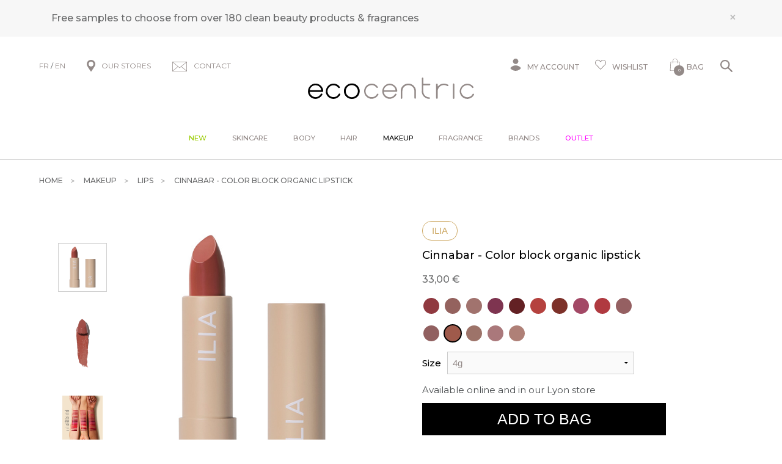

--- FILE ---
content_type: text/html; charset=iso-8859-1
request_url: https://www.be-ecocentric.com/s/24362_292593_cinnabar-lipstick-ilia
body_size: 41646
content:
<!DOCTYPE html>
<!-- /_boutiques/ECOCENTRIC//html/ficheproduit.htm / Modif : 12h46 2025-11-28 / 0.1 / -->

<html lang="FR">
	 <head>
<meta name="google-site-verification" content="hw8pN22-xrUM9KcSdlRbkZlIlnpAycHnh59VP6nlDRE" />

		<meta http-equiv="Content-Type" content="text/html; charset=iso-8859-1" />
		<meta name="viewport" content="width=device-width, initial-scale=1.0" />
		
		<meta http-equiv="Content-Type" content="application/xhtml+xml; charset=iso-8859-1" />

		
		<link rel="alternate" hreflang="fr" href="https://www.ecocentric.fr/" />
		<link rel="alternate" hreflang="en" href="https://www.be-ecocentric.com" />
		
		<title>Cinnabar brick organic lipstick - ILIA</title>
		
		
		<meta name="description" content="A natural lipstick with clean formula, high pigmented color and performance driven." />
<meta name="robots" content="index, follow" />

							<meta name="verify-v1" content="T-qV-ZGUnhJ4GIw2oKxsc1mtxTf3mlbkThkHrkvKhuY" />
							<meta name="google-site-verification" content="T-qV-ZGUnhJ4GIw2oKxsc1mtxTf3mlbkThkHrkvKhuY" />

<link rel="canonical" href="https://www.be-ecocentric.com/s/24362_292593_cinnabar-lipstick-ilia" />

		<meta name="Owner" content="Ecocentric" />
		<meta name="Language" content="FR" />
		<meta name="Rating" content="General" />
		<meta name="Distribution" content="Global" />
		<meta name="Copyright" content="Ecocentric" />
		<meta name="author" content="Ecocentric" />

	
		<link rel="image_src" href="/_boutiques/ECOCENTRIC//site_image/logo_fb.jpg"/><meta property="og:locale" content="fr_FR" />														<meta property="og:site_name" content="Ecocentric" />												<meta property="fb:admins" content="100003397521399" />												<meta property="og:title" content="Cinnabar - Color block organic lipstick" />												<meta property="og:image" content="http://www.be-ecocentric.com/img/108/292593/m/p/cinnabar-lipstick-ilia.jpg" />							<meta property="og:url" content="http://www.be-ecocentric.com/s/24362_292593_cinnabar-lipstick-ilia" />	<meta property="og:description" content="Ilia Cinnabar soft brick organic high impact lipstickA natural lipstick with clean formula, highly pigmented color and performance driven : just one swipe provides full coverage that locks in place for an unparalleled performance.ILIA Color Block lipstick has smooth, creamy finish and is formulated with the finest organic ingredients to keep lips plump and soft, boosts elasticity and hydration, and leave lips feeling supple and cared for even after several hours of wear.Cinnabar : Muted brick shade natural lipstickKey ingredientsgreen tea &ndash; antioxidant properties; rejuvenates the lips ; UV protectionrosehip &ndash; antioxidant and rejuvenating propertiescastor seed &ndash; strengthens and softens the skinapricot &ndash; rich in antioxidants; soothes, moisturizes and promotes skin elasticitymango &ndash; repairing, calming and protecting propertiesOrganic soft brick high impact lipstick." />										<meta property="og:type" content="product" />															
		
		
		<link rel="stylesheet" type="text/css" href="/min/min/--normalize.css--1427381207_1767708634-normalize.css" /> 
		<link rel="stylesheet" type="text/css" href="/min/min/--foundation.css--1518598125_1767708634-foundation.css" /> 
		<link rel="stylesheet" type="text/css" href="/min/min/--slick-theme.css--1427961560_1767708634-slick-theme.css" /> 
		<link rel="stylesheet" type="text/css" href="/min/min/--slick.css--1427379905_1767708634-slick.css" /> 
		<link rel="stylesheet" type="text/css" href="/min/min/--font-awesome.css--1621259698_1767708634-font-awesome.css" /> 
		<link rel="stylesheet" type="text/css" href="/min/min/--all.css--1610102356_1767708634-all.css" /> 
		<link rel="stylesheet" type="text/css" href="/min/min/--main.scss--1765382239_1767708634-main.css" /> 
		<link rel="stylesheet" type="text/css" href="/min/min/--magnific-popup.css--1477573393_1767708634-magnific-popup.css" /> 
		
		<link rel="alternate" type="application/rss+xml" title="RSS 2.0" href="http://www.be-ecocentric.com/blog/rss" />
		
		
		<link rel="icon" type="image/png" href="/_boutiques/ECOCENTRIC//site_image/favicon.png" />
		<link rel="shortcut icon" type="image/x-icon" href="/_boutiques/ECOCENTRIC//site_image/favicon.ico" />

		
		<link rel="preconnect" href="https://fonts.gstatic.com">
		<link href="https://fonts.googleapis.com/css2?family=Montserrat:ital,wght@0,300;0,400;0,500;0,700;0,900;1,300;1,400;1,500;1,700;1,900&display=swap&family=Playfair:ital,opsz,wght@0,5..1200,300..900;1,5..1200,300..900&display=swap&family=Courgette&display=swap" rel="stylesheet"> 

		<script src="/_boutiques/ECOCENTRIC//js/vendor/modernizr.js"></script>
		
		<script src="/_boutiques/ECOCENTRIC//js/jquery-1.12.4.min.js"></script>
		<script src="/_boutiques/ECOCENTRIC//js/slick.min.js"></script>
		
		
		<script src="/rsplug/misc/misc.js"></script>

		<link rel="stylesheet" href="//code.jquery.com/ui/1.12.1/themes/base/jquery-ui.css">
		<script src="https://code.jquery.com/ui/1.12.1/jquery-ui.js"></script>

		<script src="/_boutiques/ECOCENTRIC//js/resizeSensor.js"></script>
		
		<script type="text/javascript" src="/_boutiques/ECOCENTRIC//js/stickyfill.min.js"></script> 

		
		<script type="text/javascript" src="/_boutiques/ECOCENTRIC//js/rs-drawer.js"></script>
		
			<script type="text/javascript">
			var libelle_ferme = "Fermer";
			var libelle_lirelasuite = "Lire la suite";
		</script>
	
		
		<script src="/_boutiques/ECOCENTRIC//js/rsplugins.js"></script>
		<script src="/_boutiques/ECOCENTRIC//js/rsplugins2.js"></script>
		<script type="text/javascript" src="/rsplug/fp/fp.js?2"></script>
		
		<!-- Magnific Popup core JS file -->
		<script src="/_boutiques/ECOCENTRIC//js/jquery.magnific-popup.min.js"></script>
		
		
		<script>
		//<![CDATA[
		var MsgCarts = {
			_instances: [],
			_container: null,
			register: function(inst){
				if (null === MsgCarts._container){
					MsgCarts.createContainer();
				}
				MsgCarts._instances.push(inst);
			},
			createContainer: function(){
				var c = document.createElement('div');
				c.className = 'msgcarts';
				with (c.style){
					position = 'fixed';
					top = '0px';
				}
				document.getElementById('main-section').appendChild(c);
				MsgCarts._container = c;
			}
		};
		
		var MsgCart = function(text){
			// Constructeur
			MsgCarts.register(this);
			this.obj = this.createObj();
			this.init();
			this.setText(text);
		};
		MsgCart.prototype.createObj = function(){
			var o = document.createElement('div');
			o.className = 'msgcart';
			o.style.display = 'none';
			o.onclick = function(){
				location.href = '/panier';
			};
			return o;
		};
		MsgCart.prototype.init = function(){
			// Initialisation
			this.autoClose = null 
			this.obj.innerHTML = '';
			this.obj.display = 'none';
		};
		MsgCart.prototype.setText = function(text){
			this.obj.innerHTML = text;
			return this;
		};
		MsgCart.prototype.show = function(autoclose_delay){
			$(this.obj).fadeIn( "slow");
			MsgCarts._container.appendChild(this.obj);
			
			if (isNaN(autoclose_delay) || autoclose_delay < 0){
				autoclose_delay = 1000;
			}
			var inst = this;
			clearTimeout(this.autoClose);
			this.autoClose = setTimeout(function(){
				inst.hide();
			}, autoclose_delay);
			return this;
		};
		MsgCart.prototype.hide = function(){
			$(this.obj).fadeOut( "slow");
			clearTimeout(this.autoClose);
			this.autoClose = null;
			return this;
		};
		function formatNomPrd(str){
			var m2 = str.match(/ \((.{1}:.*)\)/g);
			for (var i in m2){
				var m = str.match(/ \((.{1}:.*)\)/);
				if (null !== m){
					var ssps = m[1].split('/');
					for (var i=0; i<ssps.length; i++){
						ssps[i] = ssps[i].replace('C:', 'Shade : ').replace('T:', 'Size : ').replace('M:', 'Model : ').replace('F:', 'Size : ');
					}
					str = str.replace(m[0], '<br />' + ssps.join('<br />'));
				}
			}
			return str;
		}

		function formatNomPrdPanier(str){
			str = str.replace('C:', '').replace('T:', '').replace('M:', '').replace('F:', '').replace('/', '<br/>');
			return str;
		}
		

		var mscroller = new $RSPM.scroll(window);
		//]]>
		</script>
	
		
		<script>
		//<![CDATA[
			document.addEventListener("DOMContentLoaded", async () => {
			const elements = document.querySelectorAll(".svg[data-src]");
			const cache = new Map();
			for (const el of elements) {
				const src = el.dataset.src;
				if (!src) continue;
				try {
					if (!cache.has(src)) {
						const response = await fetch(src);
						if (!response.ok) {
							console.warn("SVG load error:", src, "->", response.status);
							cache.set(src, null);
							continue;
						}

						const text = await response.text();
						cache.set(src, text);
					}
					const svgContent = cache.get(src);
					if (svgContent) {
						el.innerHTML = svgContent;
					}
				} catch (e) {
					console.error("Network error loading SVG:", src, e);
				}
			}
		});
	//]]>
	</script>
	
	
 <script type="application/ld+json"> 
{"@context":"https:\/\/schema.org","@type":"BreadcrumbList","itemListElement":[{"@type":"ListItem","position":"1","name":"Makeup","item":"https:\/\/www.be-ecocentric.com\/s\/24358_organic-mineral-natural-makeup"},{"@type":"ListItem","position":"2","name":"Lips","item":"https:\/\/www.be-ecocentric.com\/s\/24362_organic-mineral-natural-makeup-for-lips"},{"@type":"ListItem","position":"3","name":"Cinnabar - Color block organic lipstick"}]}
 </script>
 <script type="application/ld+json"> 
{"@context":"https:\/\/schema.org","@type":"Product","name":"Cinnabar - Color block organic lipstick","image":["\/images\/108\/p\/108_292593_max.jpg","\/images\/108\/p\/108_292593_2_max.jpg","\/images\/108\/p\/108_292593_3_max.jpg"],"description":"<h2>Ilia Cinnabar soft brick organic high impact lipstick<\/h2><p>A natural lipstick with clean formula, highly pigmented color and performance driven <span>: just one swipe provides full coverage that locks in place for an unparalleled performance.<\/span><\/p><p>ILIA Color Block lipstick has smooth, creamy finish and is formulated with <span>the finest organic ingredients to<\/span> keep lips plump and soft, boosts elasticity and hydration, and leave l<span>ips feeling supple and cared for even after several hours of wear.<\/span><\/p><p><strong>Cinnabar<\/strong> : Muted brick shade natural lipstick<\/p><em>Key ingredients<\/em><ul><li><span><strong>green tea <\/strong><\/span>&ndash;<span> <\/span><span>antioxidant properties; rejuvenates the lips ; UV protection<\/span><\/li><li><span style=\"color: #a89e9b;\"><strong>rosehip &ndash;<\/strong><\/span> antioxidant and rejuvenating properties<\/li><li><strong>castor seed &ndash; <\/strong><span><span>strengthens and softens the skin<\/span><\/span><\/li><li><span><strong>apricot &ndash; <\/strong>rich in antioxidants; soothes, moisturizes and promotes skin elasticity<\/span><\/li><li><span><strong>mango<\/strong><\/span> <strong>&ndash;<\/strong> <span>r<\/span><span>epairing, calming and protecting properties<\/span><\/li><\/ul><p>Organic soft brick high impact lipstick.<\/p>","brand":"Ilia","offers":{"@type":"Offer","price":"33.00","priceCurrency":"EUR","url":"https:\/\/www.be-ecocentric.com\/s\/24362_292593_cinnabar-lipstick-ilia","availability":"https:\/\/schema.org\/InStock"}}
 </script>
 <script type="application/ld+json"> 
{"@context":"https:\/\/schema.org","@type":"Organization","name":"Ecocentric","url":"https:\/\/www.be-ecocentric.com\/","logo":"https:\/\/www.ecocentric.fr\/imgfck\/108\/Image\/Logos\/logo_ecocentric.png","contactPoint":{"@type":"ContactPoint","telephone":"+33975844097","contactType":"customer service"}}
 </script>
<script>
    var _ae = {
        "pid":"618a935d563fdd39623ed9a9",
    };
    (function() {
        var element = document.createElement('script'); element.type = 'text/javascript'; element.async = true;
        element.src = '//static.affilae.com/ae-v3.5.js';
        var scr = document.getElementsByTagName('script')[0]; scr.parentNode.insertBefore(element, scr);
    })();
</script>
 </head>

	<body class="rs_ficheproduit page_ ">
		<div id="fb-root"></div>
		<script>
		//<![CDATA[
		(function(d, s, id) {
		  var js, fjs = d.getElementsByTagName(s)[0];
		  if (d.getElementById(id)) return;
		  js = d.createElement(s); js.id = id;
		  js.src = "//connect.facebook.net/fr_FR/sdk.js#xfbml=1&version=v11.0";
		  fjs.parentNode.insertBefore(js, fjs);
		}(document, 'script', 'facebook-jssdk'));
		//]]>
		</script>

		<div id="top" class="page">
			<div class="off-canvas-wrap" data-offcanvas>
				
				<div class="inner-wrap">
				

						 
					
					<nav role="navigation" aria-label="menu mobile">
						<aside class="left-off-canvas-menu">
							<div id="left-off-canvas-menu-inner">
								<ul class="off-canvas-list">
								
									<li class="headerClose">
										<a class="closeMenu" href="#" onclick="$('.exit-off-canvas').click(); return false;">&#215;</a>
									</li>
									
									<li class="has-no-ssmenu" id="onglet_suppl">
										<a class="niv1" href="/s/52406_just-landed" style="color: #99cc00;">New</a>
									</li>
									
									<li class="has-ss-menu">
										<a href="#" class="first-link-action">Skincare</a>
										<div class="mobile_menu_deroulant"><div class="niv2"><a class="niv2" href="#">Skincare</a>
<ul class="niv3">
<li class="niv3"><em><a href="/s/6124?rs_reinit=1" class="niv3">See all products</a></em></li>
<li class="niv3"><a href="/s/13154_tips-natural-face-skincare" class="niv3">Beauty tips by skin type</a></li>
<li class="niv3"><a href="/s/9901_new-organic-beauty-products" class="niv3">New arrivals</a></li>
<li class="niv3"><a href="/s/49190" class="niv3">Bestsellers</a></li>
<li class="niv3"><a href="/s/6124?rs_reinit=1#_caracteristique=Gift set" class="niv3" title="Kits &amp; sets">Kits &amp; sets</a></li>
<li class="niv3"><a href="/s/6412" class="niv3">Outlet</a></li>
</ul>
<p><a class="niv2" href="#">Shop by concern</a></p>
<ul class="niv3">
<li class="niv3"><a href="/s/6124?rs_reinit=1#_action=First wrinkles" title="First wrinkles" class="niv3">First wrinkles</a></li>
<li class="niv3"><a href="/s/6124?rs_reinit=1#_action=Blemishes" title="Blemishes" class="niv3">Blemishes</a></li>
<li class="niv3"><a href="/s/6124?rs_reinit=1#_action=Dull complexion" title="Dull complexion" class="niv3">Dull complexion</a></li>
<li class="niv3"><a href="/s/6124?rs_reinit=1#_action=Lack of firmness" title="Lack of firmness" class="niv3">Lack of firmness</a></li>
<li class="niv3"><a href="/s/6124?rs_reinit=1#_action=Dark spots" title="Dark spots" class="niv3">Dark spots</a></li>
<li class="niv3"><a href="/s/6124?rs_reinit=1#_action=Dilated pores" title="Dilated pores" class="niv3">Dilated pores</a></li>
<li class="niv3"><a href="/s/6124?rs_reinit=1#_action=Anti-puffiness" title="Puffiness" class="niv3">Puffiness</a></li>
<li class="niv3"><a href="/s/6124?rs_reinit=1#_action=Redness" title="Redness" class="niv3">Redness</a></li>
<li class="niv3"><a href="/s/6124?rs_reinit=1#_action=Skin tightness" title="Skin tightness" class="niv3">Skin tightness</a></li>
</ul>
</div>
<div class="niv2"><a class="niv2" href="/s/6127" title="Cleansers">Cleansers</a>
<ul class="niv3">
<li class="niv3"><em><a href="/s/6127?rs_reinit=1" class="niv3">See all cleansers</a></em></li>
<li class="niv3"><a href="/s/6127?rs_reinit=1#_caracteristique=Cleansing oil" title="Cleansing oil" class="niv3">Cleansing oil</a></li>
<li class="niv3"><a href="/s/6127?rs_reinit=1#_caracteristique=Cleansing milk" title="Makleup removing milk" class="niv3">Makleup removing milk</a></li>
<li class="niv3"><a href="/s/6127?rs_reinit=1#_caracteristique=Cleansing cream" title="Cream cleanser" class="niv3">Cream cleanser</a></li>
<li class="niv3"><a href="/s/6127?rs_reinit=1#_caracteristique=Cleansing balm" title="Cleansing balm" class="niv3">Cleansing balm</a></li>
<li class="niv3"><a href="/s/6127?rs_reinit=1#_caracteristique=Cleansing gel" title="Face wash" class="niv3">Face wash</a></li>
<li class="niv3"><a href="/s/6127?rs_reinit=1#_caracteristique=Cleansing water" title="Micellar water" class="niv3">Micellar water</a></li>
</ul>
<p><a class="niv2" href="/s/12303?rs_reinit=1" title="Toners &amp; mists">Toners &amp; mists</a></p>
<ul class="niv3">
<li class="niv3"><em><a href="/s/12303?rs_reinit=1" class="niv3">See all toners</a></em></li>
<li class="niv3"><a href="/s/12303?rs_reinit=1#_caracteristique=Treatment mist" class="niv3" title="Treatment mist">Treatment mist</a></li>
<li class="niv3"><a href="/s/12303?rs_reinit=1#_caracteristique=Toner" class="niv3" title="Toner">Toner</a></li>
</ul>
<p><a class="niv2" href="#">Exfoliants &amp; masks</a></p>
<ul class="niv3">
<li class="niv3"><a href="/s/6129?rs_reinit=1#_caracteristique=Peeling" class="niv3" title="Peeling">Peeling</a></li>
<li class="niv3"><a href="/s/32955?rs_reinit=1#_caracteristique=Face scrub" class="niv3" title="Face scrub">Face scrub</a></li>
<li class="niv3"><a href="/s/6129_organic-face-mask?rs_reinit=1" class="niv3" title="Mask">Mask</a></li>
<li class="niv3"><a href="/s/6124?rs_reinit=1#_caracteristique=Single-use &amp; patch" class="niv3" title="Single-use or Patch">Single-use or Patch</a></li>
</ul>
<p><a class="niv2" href="#" title="Eye &amp; lip care">Eye &amp; lip care</a></p>
<ul class="niv3">
<li class="niv3"><a href="/s/6130_contour-yeux-anti-cerne-naturel-bio" class="niv3" title="Eye cream">Eye cream</a></li>
<li class="niv3"><a href="/s/24358?rs_reinit=1#_caracteristique=Lashes &amp; brows" class="niv3" title="Lashes &amp; brows">Lashes &amp; brows</a></li>
<li class="niv3"><a href="/s/24381_organic-lip-balm-treatment" class="niv3" title="Lip treatments">Lip treatments</a></li>
</ul>
</div>
<div class="niv2"><a class="niv2" href="/s/6125?rs_reinit=1" title="Moisturizers">Moisturizers</a>
<ul class="niv3">
<li class="niv3"><a href="/s/6125?rs_reinit=1#_caracteristique=Day cream" class="niv3" title="Day cream">Day cream</a></li>
<li class="niv3"><a href="/s/32956_organic-natural-bb-cream" class="niv3" title="Tinted cream">Tinted cream</a></li>
<li class="niv3"><a href="/s/6125?rs_reinit=1#_caracteristique=Night cream" class="niv3" title="Night treatments">Night treatments</a></li>
<li class="niv3"><a href="/s/6125?rs_reinit=1#_caracteristique=Face oil" class="niv3" title="Face Oil or Balm">Face Oil or Balm</a></li>
<li class="niv3"><a href="/s/6125?rs_reinit=1#_caracteristique=Serum" class="niv3" title="Hydrating serum">Hydrating serum</a></li>
</ul>
<p><a class="niv2" href="/s/6128" title="Anti-aging">Anti-aging</a></p>
<ul class="niv3">
<li class="niv3"><a href="/s/6128?rs_reinit=1#_caracteristique=Day cream" class="niv3" title="Face cream">Face cream</a></li>
<li class="niv3"><a href="/s/6128?rs_reinit=1#_caracteristique=Serum" class="niv3" title="Serum">Serum</a></li>
<li class="niv3"><a href="/s/6130?rs_reinit=1#_action=Fine lines &amp; wrinkles" class="niv3" title="Eye contour">Eye contour</a></li>
<li class="niv3"><a href="/s/6129?rs_reinit=1#_caracteristique=Fine lines &amp; wrinkles" class="niv3" title="Mask">Mask</a></li>
</ul>
<p><a class="niv2" href="/s/45221" title="Targeted treatments">Targeted treatments</a></p>
<ul class="niv3">
<li class="niv3"><a href="/s/45221?rs_reinit=1#_caracteristique=Serum" class="niv3" title="Booster">Booster</a></li>
<li class="niv3"><a href="/s/6157" class="niv3" title="Shaving &amp; beard">Shaving &amp; beard</a></li>
<li class="niv3"><a href="/s/49065_beauty-tools" class="niv3" title="Beauty tools">Beauty tools</a></li>
</ul>
<p><a class="niv2" href="/s/40566" title="Sun care">Sun care</a></p>
<ul class="niv3">
<li class="niv3"><a href="/s/40566?rs_reinit=1#_caracteristique=Sunscreen" class="niv3" title="Sunscreen">Sunscreen</a></li>
<li class="niv3"><a href="/s/6124?rs_reinit=1#_caracteristique=Self-tan" class="niv3" title="Self tanner">Self tanner</a></li>
</ul>
</div>
<div class="niv2"><a class="niv2" href="#">Selections</a>
<ul class="niv3">
<li class="niv3"><a href="/s/6124?recherche=1&amp;_rA[made_in_france]=1&amp;_rA_cat=6124" class="niv3" title="French beauty">French beauty</a></li>
<li class="niv3"><a href="/s/6124?recherche=1&amp;_rA[vegan]=1&amp;_rA_cat=6124" class="niv3" title="Vegan skincare">Vegan skincare</a></li>
<li class="niv3"><a href="/s/6124?recherche=1&amp;_rA[sanshuile]=1&amp;_rA_cat=6124" class="niv3" title="No essential oils">No essential oils</a></li>
<li class="niv3"><a href="/s/6124?rs_reinit=1#_caracteristique=Travel size" class="niv3" title="Travel size">Travel size</a></li>
<li class="niv3"><a href="/s/43793" title="Luxury" class="niv3">Luxury</a></li>
</ul>
<p><a class="niv2" href="/s/52202" title="Supplements">Supplements</a></p>
<ul class="niv3">
<li class="niv3"><a href="/s/52202?rs_reinit=1#_action=Blemishes" class="niv3" title="Blemishes">Blemishes</a></li>
<li class="niv3"><a href="/s/52202?rs_reinit=1#_action=Wrinkles" class="niv3" title="Wrinkles">Wrinkles</a></li>
<li class="niv3"><a href="/s/52202?rs_reinit=1#_action=Lack of firmness" title="Sagging skin" class="niv3">Sagging skin</a></li>
<li class="niv3"><a href="/s/52202?rs_reinit=1#_action=Dull complexion" title="Lack of radiance" class="niv3">Lack of radiance</a></li>
<li class="niv3"><a href="/s/52202?rs_reinit=1#_action=Dark spots" title="Hyperpigmentation" class="niv3">Hyperpigmentation</a></li>
</ul>
</div></div>
									</li>
									<li class="has-ss-menu">
										<a href="#" class="first-link-action">Body</a>
										<div class="mobile_menu_deroulant"><div class="niv2"><a class="niv2" href="/s/6131" title="Body care">Body care</a>
<ul class="niv3">
<li class="niv3"><em><a href="/s/6131?rs_reinit=1" class="niv3">See all products</a></em></li>
<li class="niv3"><a href="/s/9901" class="niv3" title="New arrivals">New arrivals</a></li>
<li class="niv3"><a href="/s/49190" class="niv3" title="Bestsellers">Bestsellers</a></li>
<li class="niv3"><a href="/s/6131?rs_reinit=1#_caracteristique=Gift set" class="niv3" title="Kits &amp; sets">Kits &amp; sets</a></li>
<li class="niv3"><a href="/s/6412" class="niv3" title="Outlet">Outlet</a></li>
</ul>
<p><a class="niv2" href="#">Shop by concern</a></p>
<ul class="niv3">
<li class="niv3"><a href="/s/6131?rs_reinit=1#_action=Anti-cellulite" title="Cellulite" class="niv3">Cellulite</a></li>
<li class="niv3"><a href="/s/6131?rs_reinit=1#_action=Lack of firmness" title="Firmness" class="niv3">Firmness</a></li>
<li class="niv3"><a href="/s/6131?rs_reinit=1#_action=Heavy legs" title="Heavy legs" class="niv3">Heavy legs</a></li>
<li class="niv3"><a href="/s/6131?rs_reinit=1#_action=Itching" title="Itching" class="niv3">Itching</a></li>
<li class="niv3"><a href="/s/6131?rs_reinit=1#_action=Slimming" title="Slimming" class="niv3">Slimming</a></li>
<li class="niv3"><a href="/s/6131?rs_reinit=1#_action=Stretch marks" title="Stretch marks" class="niv3">Stretch marks</a></li>
<li class="niv3"><a href="/s/6131?rs_reinit=1#_action=Roughness" title="Roughness" class="niv3">Roughness</a></li>
<li class="niv3"><a href="/s/10368" title="Massage" class="niv3">Massage</a></li>
</ul>
</div>
<div class="niv2"><a class="niv2" href="/s/6132?rs_reinit=1" title="Bath &amp; Shower">Bath &amp; Shower</a>
<ul class="niv3">
<li class="niv3"><a href="/s/6132?rs_reinit=1#_caracteristique=Body wash" title="Body wash" class="niv3">Body wash</a></li>
<li class="niv3"><a href="/s/6132?rs_reinit=1#_caracteristique=Bar soap" title="Bar soap" class="niv3">Bar soap</a></li>
<li class="niv3"><a href="/s/12311" title="Bath oil &amp; Salt" class="niv3">Bath oil &amp; Salt</a></li>
<li class="niv3"><a href="/s/6134?rs_reinit=1#_caracteristique=Body scrub" title="Body scrub" class="niv3">Body scrub</a></li>
<li class="niv3"><a href="/s/6132?rs_reinit=1#_caracteristique=Intimate cleanser" title="Intimate cleanser" class="niv3">Intimate cleanser</a></li>
<li class="niv3"><a href="/s/6134?rs_reinit=1#_caracteristique=Body brush" title="Body brush" class="niv3">Body brush</a></li>
</ul>
<p><a class="niv2" href="/s/6133" title="Body moisturizers">Body moisturizers</a></p>
<ul class="niv3">
<li class="niv3"><em><a href="/s/6133?rs_reinit=1" class="niv3">See all products</a></em></li>
<li class="niv3"><a href="/s/6133?rs_reinit=1#_caracteristique=Body milk" class="niv3" title="Moisturizing lotion">Moisturizing lotion</a></li>
<li class="niv3"><a href="/s/6133?rs_reinit=1#_caracteristique=Body cream" class="niv3" title="Nourishing cream">Nourishing cream</a></li>
<li class="niv3"><a href="/s/6135?rs_reinit=1" class="niv3" title="Body oil">Body oil</a></li>
<li class="niv3"><a href="/s/6133?rs_reinit=1#_caracteristique=Body butter" class="niv3" title="Balms or Butter">Balm or Butter</a></li>
</ul>
<p><a class="niv2" href="/s/27908" title="Hand &amp; Foot care">Hand &amp; Foot care</a></p>
<ul class="niv3">
<li class="niv3"><a href="/s/27908?rs_reinit=1#_caracteristique=Hand cream" class="niv3" title="Hand cream">Hand cream</a></li>
<li class="niv3"><a href="/s/27908?rs_reinit=1#_caracteristique=Hand wash" class="niv3" title="Hand wash">Hand wash</a></li>
<li class="niv3"><a href="/s/27908?rs_reinit=1#_caracteristique=Foot care" class="niv3" title="Foot treatments">Foot treatments</a></li>
<li class="niv3"><a href="/s/27908?rs_reinit=1#_caracteristique=Sanitizer" class="niv3" title="Sanitizers">Sanitizers</a></li>
<li class="niv3"><a href="/s/52388" class="niv3" title="Nail care">Nail care</a></li>
</ul>
</div>
<div class="niv2"><a class="niv2" href="#">Targeted treatments</a>
<ul class="niv3">
<li class="niv3"><a href="/s/6131?rs_reinit=1#_caracteristique=Body exfoliant" title="Body exfoliant" class="niv3">Body exfoliant</a></li>
<li class="niv3"><a href="/s/6131?rs_reinit=1#_action=Firming" title="Firming" class="niv3">Firming</a></li>
<li class="niv3"><a href="/s/6131?rs_reinit=1#_caracteristique=Bust care" title="Bust care" class="niv3">Bust care</a></li>
<li class="niv3"><a href="/s/6131?rs_reinit=1#_caracteristique=Intimate care" title="Intimate care" class="niv3">Intimate care</a></li>
<li class="niv3"><a href="/s/6131?rs_reinit=1#_caracteristique=Baby &amp; mum" title="Baby &amp; mum" class="niv3">Baby &amp; mum</a></li>
<li class="niv3"><a href="/s/48964_everyday-aromatherapy" title="Aromatherapy" class="niv3">Aromatherapy</a></li>
</ul>
<p><a class="niv2" href="#">Personal care</a></p>
<ul class="niv3">
<li class="niv3"><a href="/s/35666" class="niv3" title="Deodorant">Deodorant</a></li>
<li class="niv3"><a href="/s/41781" class="niv3" title="Oral care">Oral care</a></li>
</ul>
<p><a class="niv2" href="/s/40567?rs_reinit=1" title="Sun care">Sun care</a></p>
<ul class="niv3">
<li class="niv3"><a href="/s/40567?rs_reinit=1#_action=Sunscreen" class="niv3" title="Sunscreen">Sunscreen</a></li>
<li class="niv3"><a href="/s/6131?rs_reinit=1#_caracteristique=After sun" class="niv3" title="After sun">After sun</a></li>
<li class="niv3"><a href="/s/27908?rs_reinit=1#_caracteristique=Self-tan" class="niv3" title="Self tanner">Self tanner</a></li>
</ul>
</div>
<div class="niv2"><a class="niv2" href="#">Selections</a>
<ul class="niv3">
<li class="niv3"><a href="/s/6131?recherche=1&amp;_rA[vegan]=1&amp;_rA_cat=6131" class="niv3" title="Vegan">Vegan</a></li>
<li class="niv3"><a href="/s/6131?recherche=1&amp;_rA[sanshuile]=1&amp;_rA_cat=6131" class="niv3" title="No essential oils">No essential oils</a></li>
<li class="niv3"><a href="/s/6131?recherche=1&amp;_rA[made_in_france]=1&amp;_rA_cat=6131" class="niv3" title="French beauty">French beauty</a></li>
<li class="niv3"><a href="/s/43793" class="niv3" title="Luxury">Luxury</a></li>
<li class="niv3"><a href="/s/6131?rs_reinit=1#_caracteristique=Travel size" class="niv3" title="Travel size">Travel size</a></li>
</ul>
<p><a class="niv2" href="/s/52204" title="Supplements">Supplements</a></p>
<ul class="niv3">
<li class="niv3"><a href="/s/52204?rs_reinit=1#_action=Anti-cellulite" class="niv3" title="Anti-cellulite">Anti-cellulite</a></li>
<li class="niv3"><a href="/s/52204?rs_reinit=1#_action=Digestion" class="niv3" title="Digestion">Digestion</a></li>
<li class="niv3"><a href="/s/52204?rs_reinit=1#_action=Feminity" title="Feminity" class="niv3">Feminity</a></li>
<li class="niv3"><a href="/s/52204?rs_reinit=1#_action=Silhouette" title="Silhouette" class="niv3">Silhouette</a></li>
<li class="niv3"><a href="/s/52204?rs_reinit=1#_action=Lack of firmness" title="Lack of firmness" class="niv3">Lack of firmness</a></li>
</ul>
</div></div>
									</li>
									<li class="has-ss-menu">
										<a href="#" class="first-link-action">Hair</a>
										<div class="mobile_menu_deroulant"><div class="niv2"><a class="niv2" href="/s/6136" title="Hair care">Hair care</a>
<ul class="niv3">
<li class="niv3"><em><a href="/s/6136?rs_reinit=1" title="All products" class="niv3">See all products</a></em></li>
<li class="niv3"><a href="/s/9901" class="niv3" title="New arrivals">New arrivals</a></li>
<li class="niv3"><a href="/s/49190" class="niv3" title="Bestsellers">Bestsellers</a></li>
<li class="niv3"><a href="/s/6136&amp;rs_reinit=1#_caracteristique=Gift set" class="niv3" title="Kits &amp; sets">Kits &amp; sets</a></li>
<li class="niv3"><a href="/s/6412" class="niv3">Outlet</a></li>
</ul>
<p><a class="niv2" href="#">Shop by concern</a></p>
<ul class="niv3">
<li class="niv3"><a href="/s/6136&amp;rs_reinit=1#_action=Hair loss" title="Thinning &amp; Hair loss" class="niv3">Thinning &amp; Hair loss</a></li>
<li class="niv3"><a href="/s/6136&amp;rs_reinit=1#_action=Curls" title="Curl care" class="niv3">Curl care</a></li>
<li class="niv3"><a href="/s/6136&amp;rs_reinit=1#_action=Sheen" title="Dull hair" class="niv3">Dull hair</a></li>
<li class="niv3"><a href="/s/6136&amp;rs_reinit=1#_action=Irritation" title="Irritated scalp" class="niv3">Irritated scalp</a></li>
<li class="niv3"><a href="/s/6136&amp;rs_reinit=1#_action=Anti split ends" title="Split ends" class="niv3">Split ends</a></li>
<li class="niv3"><a href="/s/6136&amp;rs_reinit=1#_action=Frisottis" title="Frizz" class="niv3">Frizz</a></li>
<li class="niv3"><a href="/s/6136&amp;rs_reinit=1#_action=Volume" title="Volume" class="niv3">Volume</a></li>
<li class="niv3"><a href="/s/6136&amp;rs_reinit=1#_action=Dandruffs" title="Dandruffs" class="niv3">Dandruffs</a></li>
<li class="niv3"><a href="/s/6136&amp;rs_reinit=1#_action=Color care" title="Color care" class="niv3">Color care</a></li>
<li class="niv3"><a href="/s/6136&amp;rs_reinit=1#_action=Oily scalp" title="Oily &amp; Greasy hair" class="niv3">Oily &amp; Greasy hair</a></li>
</ul>
</div>
<div class="niv2"><a class="niv2" href="/s/6137" title="Shampoo">Shampoos</a>
<ul class="niv3">
<li class="niv3"><em><a href="/s/6137?rs_reinit=1" title="All products" class="niv3">See all products</a></em></li>
<li class="niv3"><a href="/s/6137" title="Shampoo" class="niv3">Shampoo</a></li>
<li class="niv3"><a href="/s/6137&amp;rs_reinit=1#_caracteristique=Shampoo bar" title="Shampoo bar" class="niv3">Shampoo bar</a></li>
<li class="niv3"><a href="/s/6137&amp;rs_reinit=1#_caracteristique=Dry shampoo" title="Dry shampoo" class="niv3">Dry shampoo</a></li>
<li class="niv3"><a href="/s/6137&amp;rs_reinit=1#_caracteristique=Exfoliating shampoo" title="Exfoliating shampoo" class="niv3">Exfoliating shampoo</a></li>
</ul>
<p><a class="niv2" href="/s/6138" title="Conditioners">Conditioners</a></p>
<ul class="niv3">
<li class="niv3"><em><a href="/s/6138?rs_reinit=1" title="All products" class="niv3">See all products</a></em></li>
<li class="niv3"><a href="/s/6138" class="niv3" title="Conditioner">Conditioner</a></li>
<li class="niv3"><a href="/s/6138&amp;rs_reinit=1#_caracteristique=Detangler" class="niv3" title="Detangler">Detangler</a></li>
<li class="niv3"><a href="/s/6138&amp;rs_reinit=1#_caracteristique=Leave-in" class="niv3" title="Leave-in">Leave-in</a></li>
</ul>
<p><a class="niv2" href="/s/6139" title="Treatments">Treatments</a></p>
<ul class="niv3">
<li class="niv3"><a href="/s/6139&amp;rs_reinit=1#_caracteristique=Hair mask" class="niv3" title="Hair mask">Hair mask</a></li>
<li class="niv3"><a href="/s/6139&amp;rs_reinit=1#_caracteristique=Hair cream" class="niv3" title="Hair cream">Hair cream</a></li>
<li class="niv3"><a href="/s/13144" class="niv3" title="Hair oil">Hair oil</a></li>
<li class="niv3"><a href="/s/47188" class="niv3" title="Scalp care">Scalp care</a></li>
</ul>
<p><a class="niv2" href="/s/26352" title="Brushes &amp; accessories">Brushes &amp; accessories</a></p>
<ul class="niv3">
<li class="niv3"><em><a href="/s/26352?rs_reinit=1" title="All products" class="niv3">See all products</a></em></li>
</ul>
</div>
<div class="niv2"><a class="niv2" href="/s/6140" title="Styling">Styling</a>
<ul class="niv3">
<li class="niv3"><em><a href="/s/6140?rs_reinit=1" title="All products" class="niv3">See all products</a></em></li>
<li class="niv3"><a href="/s/6140&amp;rs_reinit=1#_caracteristique=Styling wax" class="niv3" title="Hair paste &amp; wax">Hair paste &amp; wax</a></li>
<li class="niv3"><a href="/s/6140&amp;rs_reinit=1#_caracteristique=Styling gel" class="niv3" title="Styling gel">Styling gel</a></li>
<li class="niv3"><a href="/s/6140&amp;rs_reinit=1#_caracteristique=Hair spray" title="Hair spray" class="niv3">Hair spray</a></li>
<li class="niv3"><a href="/s/6140&amp;rs_reinit=1#_caracteristique=Styling cream" title="Styling cream" class="niv3">Styling cream</a></li>
<li class="niv3"><a href="/s/6140&amp;rs_reinit=1#_caracteristique=Hair foam" title="Mousse" class="niv3">Mousse</a></li>
</ul>
</div>
<div class="niv2"><a class="niv2" href="#" title="">Selections</a>
<ul class="niv3">
<li class="niv3"><a class="niv3" href="/s/6136?recherche=1&amp;_rA[vegan]=1&amp;_rA_cat=6136" title="Vegan">Vegan</a></li>
<li class="niv3"><a class="niv3" href="https://www.ecocentric.fr/s/6136?recherche=1&amp;_rA[sanshuile]=1&amp;_rA_cat=6136" title="No essential oils">No essential oils</a></li>
<li class="niv3"><a class="niv3" href="/s/6136?recherche=1&amp;_rA[made_in_france]=1&amp;_rA_cat=6136" title="French beauty">French beauty</a></li>
<li class="niv3"><a class="niv3" href="/s/6136&amp;rs_reinit=1#_caracteristique=Travel size" title="Travel size">Travel size</a></li>
</ul>
<p><a class="niv2" href="/s/52203" title="Supplements">Supplements</a></p>
<ul class="niv3">
<li class="niv3"><a href="/s/52203_cheveux&amp;rs_reinit=1#_action=Hair loss" class="niv3" title="Hair loss">Hair loss</a></li>
<li class="niv3"><a href="/s/52203_cheveux&amp;rs_reinit=1#_action=Hair growth" class="niv3" title="Growth">Growth</a></li>
<li class="niv3"><a href="/s/52203_cheveux&amp;rs_reinit=1#_action=Dry hair" title="Hydration" class="niv3">Hydration</a></li>
</ul>
</div></div>
									</li>
									
									<li class="has-ss-menu">
										
										<a href="#" class="first-link-action">Makeup</a>
										<div class="mobile_menu_deroulant"><div class="niv2"><a class="niv2" href="/s/24358" title="Makeup">Makeup</a>
<ul class="niv3">
<li class="niv3"><a href="/s/52390" class="niv3">New arrivals</a></li>
<li class="niv3"><a href="/s/49190" class="niv3" title="Bestsellers">Bestsellers</a></li>
<li class="niv3"><a href="/s/24358?rs_reinit=1#_caracteristique=Gift set" class="niv3" title="Kits &amp; sets">Kits &amp; sets</a></li>
<li class="niv3"><a href="/s/52392_outlet" class="niv3" title="Outlet">Outlet</a></li>
</ul>
<p><a class="niv2" href="/s/24359" title="Face">Face</a></p>
<ul class="niv3">
<li class="niv3"><a href="/s/52368" title="Foundation" class="niv3">Foundation</a></li>
<li class="niv3"><a href="/s/52369" title="Corrector" class="niv3">Corrector</a></li>
<li class="niv3"><a href="/s/52370" title="Finishing powder" class="niv3">Finishing powder</a></li>
<li class="niv3"><a href="/s/52371" title="Blush" class="niv3">Blush</a></li>
<li class="niv3"><a href="/s/52372" title="Bronzer" class="niv3">Bronzer</a></li>
<li class="niv3"><a href="/s/52373" title="Highlighter" class="niv3">Highlighter</a></li>
<li class="niv3"><a href="/s/52374" title="Primer &amp; Setting spray" class="niv3">Primer &amp; Setting spray</a></li>
<li class="niv3"><a href="/s/52375" title="BB &amp; CC cream" class="niv3">BB &amp; CC cream</a></li>
<li class="niv3"><a href="/s/24365" title="Makeup remover" class="niv3">Makeup remover</a></li>
</ul>
</div>
<div class="niv2"><a class="niv2" href="/s/24360" title="Eyes">Eyes</a>
<ul class="niv3">
<li class="niv3"><a href="/s/52376" title="Concealer" class="niv3">Concealer</a></li>
<li class="niv3"><a href="/s/52377" title="Mascara" class="niv3">Mascara</a></li>
<li class="niv3"><a href="/s/52378" title="Eyeshadow" class="niv3">Eyeshadow</a></li>
<li class="niv3"><a href="/s/52379" title="Pencil &amp; eyeliner" class="niv3">Pencil &amp; eyeliner</a></li>
<li class="niv3"><a href="/s/52380" title="Brow" class="niv3">Brow</a></li>
</ul>
<p><a class="niv2" href="/s/24362" title="Lips">Lips</a></p>
<ul class="niv3">
<li class="niv3"><a href="/s/52381" class="niv3" title="Lipstick">Lipstick</a></li>
<li class="niv3"><a href="/s/52382" class="niv3" title="Lip balm &amp; tint">Lip balm &amp; tint</a></li>
<li class="niv3"><a href="/s/52384" class="niv3" title="Liner &amp; pencil">Liner &amp; pencil</a></li>
<li class="niv3"><a href="/s/52383" class="niv3" title="Lip oil &amp; gloss">Lip oil &amp; gloss</a></li>
<li class="niv3"><a href="/s/52385" class="niv3" title="Primer &amp; plumper">Primer &amp; plumper</a></li>
</ul>
<p><a class="niv2" href="/s/24363" title="Nails">Nails</a></p>
<ul class="niv3">
<li class="niv3"><a href="/s/52386" class="niv3" title="Base &amp; top coat">Base &amp; top coat</a></li>
<li class="niv3"><a href="/s/52387" class="niv3" title="Nail polish">Nail polish</a></li>
<li class="niv3"><a href="/s/52388" title="Nail treatment" class="niv3">Nail treatment</a></li>
<li class="niv3"><a href="/s/52389" title="Nail polish remover" class="niv3">Nail polish remover</a></li>
</ul>
</div>
<div class="niv2"><a class="niv2" href="/s/52393" title="Palettes &amp; accessories">Palettes &amp; accessories</a>
<ul class="niv3">
<li class="niv3"><a href="/s/52207" class="niv3" title="Palette">Palette</a></li>
<li class="niv3"><a href="/s/24364" class="niv3" title="Makeup brush &amp; sponge">Makeup brush &amp; sponge</a></li>
<li class="niv3"><a href="/s/52394" class="niv3" title="Makeup tools">Makeup tools</a></li>
</ul>
</div>
<div class="niv2"><a class="niv2" href="#">Selections</a>
<ul class="niv3">
<li class="niv3"><a href="/s/24358?recherche=1&amp;_rA[made_in_france]=1&amp;_rA_cat=24358" class="niv3" title="French beauty">French beauty</a></li>
<li class="niv3"><a href="/s/24358?recherche=1&amp;_rA[vegan]=1&amp;_rA_cat=24358" class="niv3" title="Vegan">Vegan</a></li>
<li class="niv3"><a href="/s/24358?recherche=1&amp;_rA[sanshuile]=1&amp;_rA_cat=24358" title="No essential oils" class="niv3">No essential oils</a></li>
</ul>
</div></div>
									</li>
									<li class="has-ss-menu">
										
										<a href="#" class="first-link-action">Fragrance</a>
										<div class="mobile_menu_deroulant"><div class="niv2"><a class="niv2" href="/s/6141" title="Fragrance">Fragrance</a>
<ul class="niv3">
<li class="niv3"><em><a href="/s/6141" class="niv3">All fragrances</a></em></li>
<li class="niv3"><a href="/s/29960" class="niv3">New arrivals</a></li>
<li class="niv3"><a href="/s/49190" class="niv3">Bestsellers</a></li>
<li class="niv3"><a href="/s/6141&amp;rs_reinit=1#_caracteristique=Gift set" class="niv3" title="Kits &amp; sets">Kits &amp; sets</a></li>
<li class="niv3"><a href="/s/49066" class="niv3" title="Samples">Samples</a></li>
</ul>
<p><a class="niv2" href="#">Shop by scent</a></p>
<ul class="niv3">
<li class="niv3"><a href="/s/13547" title="Aromatic" class="niv3">Aromatic</a></li>
<li class="niv3"><a href="/s/13546" title="Woody" class="niv3">Woody</a></li>
<li class="niv3"><a href="/s/13543" title="Floral" class="niv3">Floral</a></li>
<li class="niv3"><a href="/s/52173" title="Gourmand" class="niv3">Gourmand</a></li>
<li class="niv3"><a href="/s/13545" title="Citrus" class="niv3">Citrus</a></li>
<li class="niv3"><a href="/s/13544" title="Oriental - Amber" class="niv3">Oriental - Amber</a></li>
</ul>
</div>
<div class="niv2"><a class="niv2" href="#">Our brands</a>
<ul class="niv3">
<li class="niv3"><a href="/s/F8623" title="Abel" class="niv3">Abel</a></li>
<li class="niv3"><a href="/s/F13075" title="Art Meets Art" class="niv3">Art Meets Art</a></li>
<li class="niv3"><a href="/s/F13103" title="Bastille" class="niv3">Bastille</a></li>
<li class="niv3"><a href="/s/F13264" title="Bj&ouml;rk and Berries" class="niv3">Bj&ouml;rk and Berries</a></li>
<li class="niv3"><a href="/s/F13452" title="d'Annam" class="niv3">d'Annam</a></li>
<li class="niv3"><a href="/s/F13188" title="Essential Parfums" class="niv3">Essential Parfums</a></li>
<li class="niv3"><a href="/s/F13079" title="Fascent" class="niv3">Fascent</a></li>
<li class="niv3"><a href="/s/F13312" title="Giardini di Toscana" class="niv3">Giardini di Toscana</a></li>
<li class="niv3"><a href="/s/F13095" title="Nissaba" class="niv3">Nissaba</a></li>
<li class="niv3"><a href="/s/F13280" title="Obvious" class="niv3">Obvious</a></li>
<li class="niv3"><a href="/s/F13130" title="Olibanum" class="niv3">Olibanum</a></li>
<li class="niv3"><a href="/s/F13104" title="pH fragrances" class="niv3">pH fragrances</a></li>
<li class="niv3"><a href="/s/F13224" title="Sab&eacute; Masson" class="niv3">Sab&eacute; Masson</a></li>
<li class="niv3"><a href="/s/F5560" title="Undergreen" class="niv3">Undergreen</a></li>
<li class="niv3"><a href="/s/F13278" title="Velvetvelo" class="niv3">Velvetvelo</a></li>
<li class="niv3"><a href="/s/F13367" title="Versatile" class="niv3">Versatile</a></li>
</ul>
</div>
<div class="niv2"><a class="niv2" href="#">Shop by note</a>
<ul class="niv3">
<li class="niv3"><a href="/s/6169?rs_reinit=1#_parfum=Vanilla" class="niv3" title="Vanilla">Vanilla</a></li>
<li class="niv3"><a href="/s/6169?rs_reinit=1#_parfum=Orange blossom" class="niv3" title="Orange blossom">Orange blossom</a></li>
<li class="niv3"><a href="/s/6169?rs_reinit=1#_parfum=Leather" class="niv3" title="Leather">Leather</a></li>
<li class="niv3"><a href="/s/6169?rs_reinit=1#_parfum=Jasmine" class="niv3" title="Jasmine">Jasmine</a></li>
<li class="niv3"><a href="/s/6169?rs_reinit=1#_parfum=Incense" class="niv3" title="Incense">Incense</a></li>
<li class="niv3"><a href="/s/6169?rs_reinit=1#_parfum=Rose" class="niv3" title="Rose">Rose</a></li>
<li class="niv3"><a href="/s/6169?rs_reinit=1#_parfum=Coffee" class="niv3" title="Coffee">Coffee</a></li>
<li class="niv3"><a href="/s/6169?rs_reinit=1#_parfum=Tobacco" class="niv3" title="Tobacco">Tobacco</a></li>
<li class="niv3"><a href="/s/6169?rs_reinit=1#_parfum=Amber" class="niv3" title="Amber">Amber</a></li>
<li class="niv3"><a href="/s/6169?rs_reinit=1#_parfum=" class="niv3" title="Oud">Oud</a></li>
<li class="niv3"><a href="/s/6169?rs_reinit=1#_parfum=Cocoa" class="niv3" title="Cocoa">Cocoa</a></li>
<li class="niv3"><a href="/s/6169?rs_reinit=1#_parfum=Fig" class="niv3" title="Fig">Fig</a></li>
<li class="niv3"><a href="/s/6169?rs_reinit=1#_parfum=Vetiver" class="niv3" title="Vetiver">Vetiver</a></li>
<li class="niv3"><a href="/s/6169?rs_reinit=1#_parfum=Iris" class="niv3" title="Iris">Iris</a></li>
<li class="niv3"><a href="/s/6169?rs_reinit=1#_parfum=Caramel" class="niv3" title="Caramel">Caramel</a></li>
<li class="niv3"><a href="/s/6169?rs_reinit=1#_parfum=Matcha" class="niv3" title="Matcha">Matcha</a></li>
<li class="niv3"><a href="/s/6169?rs_reinit=1#_parfum=Peony" class="niv3" title="Peony">Peony</a></li>
<li class="niv3"><a href="/s/6169?rs_reinit=1#_parfum=Tuberose" class="niv3" title="Tuberose">Tuberose</a></li>
</ul>
</div></div>
									</li>
							
									<li id="menu_marques_mobile" class="has-ss-menu">
										<a href="/html/marques.htm" class="first-link-action">Brands</a>
										<div class="mobile_menu_deroulant">
											<div class="niv2"><a class="niv2" href="#">Only at Ecocentric</a>
<ul class="niv3">
<li class="niv3"><a href="/s/F13059_irene-forte-skincare" title="Irene Forte" class="niv3">Irene Forte</a></li>
<li class="niv3"><a href="/s/F9143_lovinah" title="Lovinah" class="niv3">Lovinah</a></li>
<li class="niv3"><a href="/s/F10526_estelle-and-thild" title="Estelle &amp; Thild" class="niv3">Estelle &amp; Thild</a></li>
<li class="niv3"><a href="/s/F12608_holifrog" title="Holifrog" class="niv3">Holifrog</a></li>
<li class="niv3"><a href="/s/F6670_alqvimia" title="Alqvimia" class="niv3">Alqvimia</a></li>
<li class="niv3"><a href="/s/F12951_i-n-intelligent-nutrients" title="Intelligent Nutrients" class="niv3">Intelligent Nutrients</a></li>
<li class="niv3"><a href="/s/F12350_le-pure" title="Le Pure" class="niv3">Le Pure</a></li>
<li class="niv3"><a href="/s/F9875_josh-rosebrook" title="Josh Rosebrook" class="niv3">Josh Rosebrook</a></li>
<li class="niv3"><a href="/s/F12915_lilfox" title="Lilfox" class="niv3">Lilfox</a></li>
<li class="niv3"><a href="/s/F8773_in-fiore" title="In Fiore" class="niv3">In Fiore</a></li>
<li class="niv3"><a href="/s/F12723_seed-to-skin" title="Seed to Skin" class="niv3">Seed to Skin</a></li>
</ul>
<p><a class="niv2" href="#">Newest brands</a></p>
<ul class="niv3">
<li class="niv3"><a href="/s/F13438" title="Mim&eacute;tique" class="niv3">Mim&eacute;tique</a></li>
<li class="niv3"><a href="/s/F13452" title="d'Annam" class="niv3">d'Annam</a></li>
<li class="niv3"><a href="/s/F13277" title="Skin Diligent" class="niv3">Skin Diligent</a></li>
<li class="niv3"><a href="/s/F13281" title="JOD" class="niv3">Jod</a></li>
<li class="niv3"><a href="/s/F13367" title="Versatile" class="niv3">Versatile</a></li>
<li class="niv3"><a href="/s/F13304_umai" title="Uma&iuml;" class="niv3">Uma&iuml;</a></li>
</ul>
</div>
<div class="niv2"><a class="niv2" href="#">Iconic brands</a>
<ul class="niv3">
<li class="niv3"><a href="/s/F7903_antipodes" title="Antipodes" class="niv3">Antipodes</a></li>
<li class="niv3"><a href="/s/F7109_rms-beauty" title="RMS Beauty" class="niv3">RMS Beauty</a></li>
<li class="niv3"><a href="/s/F7475_odacite" title="Odacit&eacute;" class="niv3">Odacit&eacute;</a></li>
<li class="niv3"><a href="/s/F8355_susanne-kaufmann" title="Susanne Kaufmann" class="niv3">Susanne Kaufmann</a></li>
<li class="niv3"><a href="/s/F5080_rahua" title="Rahua" class="niv3">Rahua</a></li>
<li class="niv3"><a href="/s/F7429_dr-hauschka" title="Dr. Hauschka" class="niv3">Dr. Hauschka</a></li>
<li class="niv3"><a href="/s/F1212_john-masters-organics" title="John Masters Organics" class="niv3">John Masters Organics</a></li>
<li class="niv3"><a href="/s/F6436_ilia" title="ILIA Beauty" class="niv3">ILIA Beauty</a></li>
<li class="niv3"><a href="/s/F8566" title="Madara" class="niv3">M&aacute;dara</a></li>
<li class="niv3"><a href="/s/F6626_pai-skincare" title="Pai Skincare" class="niv3">Pai Skincare</a></li>
<li class="niv3"><a href="/s/F12107" title="Gressa" class="niv3">Gressa</a></li>
<li class="niv3"><a href="/s/F3592_less-is-more" title="Less is More" class="niv3">Less is More</a></li>
<li class="niv3"><a href="/s/F12823_grown-alchemist" title="Grown Alchemist" class="niv3">Grown Alchemist</a></li>
<li class="niv3"><a href="/s/F12694_ere-perez" title="Ere Perez" class="niv3">Ere Perez</a></li>
<li class="niv3"><a href="/s/F8975_manasi-7" title="Manasi 7" class="niv3">Manasi 7</a></li>
<li class="niv3"><a href="/s/F12020" title="Evolve" class="niv3">Evolve</a></li>
<li class="niv3"><a href="/s/F8894_leahlani" title="Leahlani" class="niv3">Leahlani</a></li>
<li class="niv3"><a href="/s/F7343_tata-harper" title="Tata Harper" class="niv3">Tata Harper</a></li>
<li class="niv3">...</li>
</ul>
</div>
<div class="niv2"><a class="niv2" href="#">French brands</a>
<ul class="niv3">
<li class="niv3"><a href="/s/F1176" title="Absolution" class="niv3">Absolution</a></li>
<li class="niv3"><a href="/s/F13134_on-the-wild-side" title="On The Wild Side" class="niv3">On The Wild Side</a></li>
<li class="niv3"><a href="/s/F2363_patyka" title="Patyka" class="niv3">Patyka</a></li>
<li class="niv3"><a href="/s/F13081_oryza-lab" title="Oryza Lab" class="niv3">Oryza Lab</a></li>
<li class="niv3"><a href="/s/F13086_miye" title="Miy&eacute;" class="niv3">Miy&eacute;</a></li>
<li class="niv3"><a href="/s/F12901_le-rouge-francais" title="Le Rouge Fran&ccedil;ais" class="niv3">Le Rouge Fran&ccedil;ais</a></li>
<li class="niv3"><a href="/s/F8971" title="Cut by Fred" class="niv3">Cut by Fred</a></li>
<li class="niv3"><a href="/s/F12350_le-pure" title="Le Pure" class="niv3">Le Pure</a></li>
<li class="niv3"><a href="/s/F9244_novexpert" title="Novexpert" class="niv3">Novexpert</a></li>
<li class="niv3"><a href="/s/F4660_kure-bazaar" title="Kure Bazaar" class="niv3">Kure Bazaar</a></li>
<li class="niv3"><a href="/s/F12789" title="L'Odait&egrave;s" class="niv3">L'Odait&egrave;s</a></li>
<li class="niv3"><a href="/s/F13438" title="Mim&eacute;tique" class="niv3">Mim&eacute;tique</a></li>
<li class="niv3"><a href="/s/F7078_douces-angevines" title="Douces Angevines" class="niv3">Douces Angevines</a></li>
<li class="niv3"><a href="/s/F13123_pomponne" title="Pomponne" class="niv3">Pomponne</a></li>
<li class="niv3">...</li>
</ul>
</div>
											<div id="menu_marques_liste_mobile">
												<a href="/html/marques.htm" class="niv2">Nos marques</a>
												<ul class="niv3">
													<li class="niv3"><div id="conteneur_marques3">
<ul class="menu_liste-fournisseur"><li>
<p class="faux_titre_niv2"><a href="/s/F2571_-6630-cosmetique-homme" title="66&deg;30">66&deg;30</a></p></li>  <li>
<p class="faux_titre_niv2"><a href="/s/F8623_abel-parfum" title="Abel">Abel</a></p></li>  <li>
<p class="faux_titre_niv2"><a href="/s/F1176_absolution-cosmetique" title="Absolution">Absolution</a></p></li>  <li>
<p class="faux_titre_niv2"><a href="/s/F7713_absolution-christophe-danchaud" title="Absolution Maquillage">Absolution Maquillage</a></p></li>  <li>
<p class="faux_titre_niv2"><a href="/s/F6670_alqvimia" title="Alqvimia">Alqvimia</a></p></li>  <li>
<p class="faux_titre_niv2"><a href="/s/F13096_amoi" title="Amoi">Amoi</a></p></li>  <li>
<p class="faux_titre_niv2"><a href="/s/F7903_antipodes" title="Antipodes">Antipodes</a></p></li>  <li>
<p class="faux_titre_niv2"><a href="/s/F13075_art-meets-arts" title="Art Meets Arts">Art Meets Arts</a></p></li>  <li>
<p class="faux_titre_niv2"><a href="/s/F13103_bastille" title="Bastille">Bastille</a></p></li>  <li>
<p class="faux_titre_niv2"><a href="/s/F9218_ben-anna-deodorant" title="Ben &amp; Anna">Ben &amp; Anna</a></p></li>  <li>
<p class="faux_titre_niv2"><a href="/s/F13208_marque-bivouak" title="Bivouak">Bivouak</a></p></li>  <li>
<p class="faux_titre_niv2"><a href="/s/F13264_bjork-and-berries" title="Bj&ouml;rk and Berries">Bj&ouml;rk and Berries</a></p></li>  <li>
<p class="faux_titre_niv2"><a href="/s/F8554_boucleme" title="Boucl&egrave;me">Boucl&egrave;me</a></p></li>  <li>
<p class="faux_titre_niv2"><a href="/s/F12791_marque-burts-bees" title="Burt's Bees">Burt's Bees</a></p></li>  <li>
<p class="faux_titre_niv2"><a href="/s/F9216_cle-des-champs" title="Cl&eacute; des champs">Cl&eacute; des champs</a></p></li>  <li>
<p class="faux_titre_niv2"><a href="/s/F8971_shampoing-cut-by-fred" title="Cut by Fred">Cut by Fred</a></p></li>  <li>
<p class="faux_titre_niv2"><a href="/s/F13452_d-annam-parfum" title="d'Annam">d'Annam</a></p></li>  <li>
<p class="faux_titre_niv2"><a href="/s/F7089_d-lab-nutricosmetique-naturelle" title="D-Lab Nutricosmetics">D-Lab Nutricosmetics</a></p></li>  <li>
<p class="faux_titre_niv2"><a href="/s/F12818_de-mamiel" title="de Mamiel">de Mamiel</a></p></li>  <li>
<p class="faux_titre_niv2"><a href="/s/F13124_demain-beauty" title="Demain Beauty">Demain Beauty</a></p></li>  <li>
<p class="faux_titre_niv2"><a href="/s/F7078_douces-angevines" title="Douces Angevines">Douces Angevines</a></p></li>  <li>
<p class="faux_titre_niv2"><a href="/s/F8081_dr-bronner" title="Dr. Bronner">Dr. Bronner</a></p></li>  <li>
<p class="faux_titre_niv2"><a href="/s/F7429_dr-hauschka" title="Dr. Hauschka">Dr. Hauschka</a></p></li>  <li>
<p class="faux_titre_niv2"><a href="/s/F8516_maquillage-dr-hauschka" title="Dr. Hauschka Maquillage">Dr. Hauschka Maquillage</a></p></li>  <li>
<p class="faux_titre_niv2"><a href="/s/F6971_ecocentric" title="Ecocentric">Ecocentric</a></p></li>  <li>
<p class="faux_titre_niv2"><a href="/s/F7717_egyptian-magic" title="Egyptian Magic">Egyptian Magic</a></p></li>  <li>
<p class="faux_titre_niv2"><a href="/s/F12694_ere-perez" title="Ere Perez">Ere Perez</a></p></li>  <li>
<p class="faux_titre_niv2"><a href="/s/F13188_essential-parfums" title="Essential Parfums">Essential Parfums</a></p></li>  <li>
<p class="faux_titre_niv2"><a href="/s/F10526_estelle-and-thild" title="Estelle &amp; Thild">Estelle &amp; Thild</a></p></li>  <li>
<p class="faux_titre_niv2"><a href="/s/F10536_estelle-thild-maquillage" title="Estelle &amp; Thild Maquillage">Estelle &amp; Thild Maquillage</a></p></li>  <li>
<p class="faux_titre_niv2"><a href="/s/F12020_marque-evolve" title="Evolve">Evolve</a></p></li>  <li>
<p class="faux_titre_niv2"><a href="/s/F13079_fascent" title="Fascent">Fascent</a></p></li>  <li>
<p class="faux_titre_niv2"><a href="/s/F13312_giardini-di-toscana" title="Giardini di Toscana">Giardini di Toscana</a></p></li>  <li>
<p class="faux_titre_niv2"><a href="/s/F12107_maquillage-gressa" title="Gressa">Gressa</a></p></li>  <li>
<p class="faux_titre_niv2"><a href="/s/F12823_grown-alchemist" title="Grown Alchemist">Grown Alchemist</a></p></li>  <li>
<p class="faux_titre_niv2"><a href="/s/F12608_holifrog" title="Holifrog">Holifrog</a></p></li>  <li>
<p class="faux_titre_niv2"><a href="/s/F1213_honore-des-pres" title="Honor&eacute; des Pr&eacute;s">Honor&eacute; des Pr&eacute;s</a></p></li>  <li>
<p class="faux_titre_niv2"><a href="/s/F13110_huygens" title="Huygens">Huygens</a></p></li>  <li>
<p class="faux_titre_niv2"><a href="/s/F12951_i-n-intelligent-nutrients" title="I-N Intelligent Nutrients">I-N Intelligent Nutrients</a></p></li>  <li>
<p class="faux_titre_niv2"><a href="/s/F6436_ilia" title="Ilia">Ilia</a></p></li>  <li>
<p class="faux_titre_niv2"><a href="/s/F8773_in-fiore" title="In Fiore">In Fiore</a></p></li>  <li>
<p class="faux_titre_niv2"><a href="/s/F13421_innersense" title="Innersense">Innersense</a></p></li>  <li>
<p class="faux_titre_niv2"><a href="/s/F13059_irene-forte-skincare" title="Irene Forte">Irene Forte</a></p></li>  <li>
<p class="faux_titre_niv2"><a href="/s/F13281_jod" title="Jod">Jod</a></p></li>  <li>
<p class="faux_titre_niv2"><a href="/s/F1212_john-masters-organics" title="John Masters Organics">John Masters Organics</a></p></li>  <li>
<p class="faux_titre_niv2"><a href="/s/F9875_josh-rosebrook" title="Josh Rosebrook">Josh Rosebrook</a></p></li>  <li>
<p class="faux_titre_niv2"><a href="/s/F4660_kure-bazaar" title="Kure Bazaar">Kure Bazaar</a></p></li>  <li>
<p class="faux_titre_niv2"><a href="/s/F12789_lodaites-cosmetiques" title="L'Oda&iuml;t&egrave;s">L'Oda&iuml;t&egrave;s</a></p></li>  <li>
<p class="faux_titre_niv2"><a href="/s/F12779_la-bruket-cosmetiques" title="L:a Bruket">L:a Bruket</a></p></li>  <li>
<p class="faux_titre_niv2"><a href="/s/F12609_la-fervance" title="La Fervance">La Fervance</a></p></li>  <li>
<p class="faux_titre_niv2"><a href="/s/F4734_le-baigneur" title="Le Baigneur">Le Baigneur</a></p></li>  <li>
<p class="faux_titre_niv2"><a href="/s/F12350_le-pure" title="LE PURE">LE PURE</a></p></li>  <li>
<p class="faux_titre_niv2"><a href="/s/F12901_le-rouge-francais" title="Le Rouge Fran&ccedil;ais">Le Rouge Fran&ccedil;ais</a></p></li>  <li>
<p class="faux_titre_niv2"><a href="/s/F8894_leahlani" title="Leahlani">Leahlani</a></p></li>  <li>
<p class="faux_titre_niv2"><a href="/s/F13077_les-huilettes" title="Les Huilettes">Les Huilettes</a></p></li>  <li>
<p class="faux_titre_niv2"><a href="/s/F13105_les-poulettes" title="Les Poulettes">Les Poulettes</a></p></li>  <li>
<p class="faux_titre_niv2"><a href="/s/F3592_less-is-more" title="Less is More">Less is More</a></p></li>  <li>
<p class="faux_titre_niv2"><a href="/s/F12714_lesse-skincare" title="LESSE">LESSE</a></p></li>  <li>
<p class="faux_titre_niv2"><a href="/s/F12915_lilfox" title="Lilfox">Lilfox</a></p></li>  <li>
<p class="faux_titre_niv2"><a href="/s/F8853_lily-lolo" title="Lily Lolo">Lily Lolo</a></p></li>  <li>
<p class="faux_titre_niv2"><a href="/s/F13470_lorenzo-pazzaglia" title="Lorenzo Pazzaglia">Lorenzo Pazzaglia</a></p></li>  <li>
<p class="faux_titre_niv2"><a href="/s/F9143_lovinah" title="Lovinah">Lovinah</a></p></li>  <li>
<p class="faux_titre_niv2"><a href="/s/F8566_madara-cosmetique" title="M&aacute;dara">M&aacute;dara</a></p></li>  <li>
<p class="faux_titre_niv2"><a href="/s/F9377_madara-maquillage" title="M&aacute;dara Maquillage">M&aacute;dara Maquillage</a></p></li>  <li>
<p class="faux_titre_niv2"><a href="/s/F8260_mahalo" title="Mahalo">Mahalo</a></p></li>  <li>
<p class="faux_titre_niv2"><a href="/s/F13282_maison-maison-paris" title="Maison Maison Paris">Maison Maison Paris</a></p></li>  <li>
<p class="faux_titre_niv2"><a href="/s/F8975_manasi-7" title="Manasi 7">Manasi 7</a></p></li>  <li>
<p class="faux_titre_niv2"><a href="/s/F1227_matt-and-nat" title="Matt &amp; Nat">Matt &amp; Nat</a></p></li>  <li>
<p class="faux_titre_niv2"><a href="/s/F13438_marque-mimetique" title="Mim&eacute;tique">Mim&eacute;tique</a></p></li>  <li>
<p class="faux_titre_niv2"><a href="/s/F13083_minimaliste" title="Minimaliste">Minimaliste</a></p></li>  <li>
<p class="faux_titre_niv2"><a href="/s/F13086_miye" title="Miy&eacute;">Miy&eacute;</a></p></li>  <li>
<p class="faux_titre_niv2"><a href="/s/F13095_nissaba" title="Nissaba">Nissaba</a></p></li>  <li>
<p class="faux_titre_niv2"><a href="/s/F9244_novexpert" title="Novexpert">Novexpert</a></p></li>  <li>
<p class="faux_titre_niv2"><a href="/s/F13280_obvious" title="Obvious">Obvious</a></p></li>  <li>
<p class="faux_titre_niv2"><a href="/s/F7475_odacite" title="Odacit&eacute;">Odacit&eacute;</a></p></li>  <li>
<p class="faux_titre_niv2"><a href="/s/F13130_olibanum" title="Olibanum">Olibanum</a></p></li>  <li>
<p class="faux_titre_niv2"><a href="/s/F13082_omum" title="Omum">Omum</a></p></li>  <li>
<p class="faux_titre_niv2"><a href="/s/F13134_on-the-wild-side" title="On The Wild Side">On The Wild Side</a></p></li>  <li>
<p class="faux_titre_niv2"><a href="/s/F13081_oryza-lab" title="Oryza Lab">Oryza Lab</a></p></li>  <li>
<p class="faux_titre_niv2"><a href="/s/F6626_pai-skincare" title="Pai">Pai</a></p></li>  <li>
<p class="faux_titre_niv2"><a href="/s/F2363_patyka" title="Patyka">Patyka</a></p></li>  <li>
<p class="faux_titre_niv2"><a href="/s/F13104_ph-fragrances" title="pH Fragrances">pH Fragrances</a></p></li>  <li>
<p class="faux_titre_niv2"><a href="/s/F13123_maquillage-pomponne" title="Pomponne">Pomponne</a></p></li>  <li>
<p class="faux_titre_niv2"><a href="/s/F5080_rahua" title="Rahua">Rahua</a></p></li>  <li>
<p class="faux_titre_niv2"><a href="/s/F6507_ren-skincare" title="REN">REN</a></p></li>  <li>
<p class="faux_titre_niv2"><a href="/s/F7109_rms-beauty" title="RMS Beauty">RMS Beauty</a></p></li>  <li>
<p class="faux_titre_niv2"><a href="/s/F13224_sabe-masson" title="Sab&eacute; Masson">Sab&eacute; Masson</a></p></li>  <li>
<p class="faux_titre_niv2"><a href="/s/F12723_seed-to-skin" title="Seed to Skin">Seed to Skin</a></p></li>  <li>
<p class="faux_titre_niv2"><a href="/s/F13080_silkbiotic" title="Silkbiotic">Silkbiotic</a></p></li>  <li>
<p class="faux_titre_niv2"><a href="/s/F13277_skin-diligent" title="Skin Diligent">Skin Diligent</a></p></li>  <li>
<p class="faux_titre_niv2"><a href="/s/F7676_soapwalla" title="Soapwalla">Soapwalla</a></p></li>  <li>
<p class="faux_titre_niv2"><a href="/s/F13279_substance-of-light" title="Substance of Light">Substance of Light</a></p></li>  <li>
<p class="faux_titre_niv2"><a href="/s/F8355_susanne-kaufmann" title="Susanne Kaufmann">Susanne Kaufmann</a></p></li>  <li>
<p class="faux_titre_niv2"><a href="/s/F7343_tata-harper" title="Tata Harper">Tata Harper</a></p></li>  <li>
<p class="faux_titre_niv2"><a href="/s/F12919_twelve-beauty" title="Twelve Beauty">Twelve Beauty</a></p></li>  <li>
<p class="faux_titre_niv2"><a href="/s/F13304_umai" title="Uma&iuml;">Uma&iuml;</a></p></li>  <li>
<p class="faux_titre_niv2"><a href="/s/F5560_undergreen" title="Undergreen">Undergreen</a></p></li>  <li>
<p class="faux_titre_niv2"><a href="/s/F13278_velvetvelo" title="Velvetvelo">Velvetvelo</a></p></li>  <li>
<p class="faux_titre_niv2"><a href="/s/F13367_marque-versatile-paris" title="Versatile Paris">Versatile Paris</a></p></li>  <li>
<p class="faux_titre_niv2"><a href="/s/F12492_visoanska" title="Visoanska">Visoanska</a></p></li>  <li>
<p class="faux_titre_niv2"><a href="/s/F9120_whamisa" title="Whamisa">Whamisa</a></p></li>  </ul>
</div></li>
												</ul>
											</div>
										</div>
									</li>
									
									
									<li class="has-no-ssmenu" id="onglet_suppl2">
										<a class="niv1" href="/s/6412_organic-beauty-sales" style="color: #ff00ff;">Outlet</a>
									</li>
									
									
									<li>
										
										<div class="menu_zd"><ul>
<li><a href="/s/9901_new-organic-beauty-products">New</a></li>
<li><a href="/s/13154_tips-natural-face-skincare">Find your routine</a></li>
<li><a href="/pages/32/our-stores" title="Our stores">Our stores</a></li>
<li><a href="/pages/33/clean-beauty-experts">About us</a></li>
</ul></div>
										
										<div class="lang">
											
											
											<a href="https://www.be-ecocentric.com" onclick="this.href = 'http://www.be-ecocentric.com/' + window.location.pathname + window.location.search;">EN</a>&nbsp;/&nbsp;<a href="https://www.ecocentric.fr/" onclick="this.href ='http://www.ecocentric.fr/' + window.location.pathname + window.location.search;">FR</a>
											
										</div>
									</li>
									
								</ul>
							</div>
						</aside>
					</nav>
				
					<header role="banner">
					





<div class="header_bann" id="header_bandeau">
	<div class="row">
		<div data-alert class="alert-box">
			Free samples to choose from over 180&nbsp;clean beauty products &amp; fragrances<a class="close" id="close_header_bann">&times;</a>
		</div>
		
	</div>
</div>

<script>
	//<![CDATA[
	$( document ).ready(function() {
		function startHeaderBann(){
			if(RSPlug_Misc.cookie.get('header_banniere_vu') != 'vu'){
				$('#header_bandeau').show();
				RSPlug_Misc.cookie.set('header_banniere_vu','vu',{Expires:1});
			}
		}
		$(function(){
			setTimeout(startHeaderBann,1);
			$('#close_header_bann').click(function(){
				$('#header_bandeau').hide();
			});
		});	

	});
	//]]>
	</script>
<div class="contain-to-grid sticky">
	<div data-topbar role="navigation" data-options="sticky_on: large-up" class="sticky_container">
		<div class="row top_bar">
			
			<div class="icon_menu column small-2 medium-1 hide-for-large-up">
				<a class="left-off-canvas-toggle" href="#">
					<i class="fa fa-bars"></i>
					<span>Menu</span>
				</a>
			</div>
			
			
			<div id="logo_mobile" class="logo column small-4 medium-3">
				<a href="/">
					<img loading=lazy src="/imgfck/108/Image/Logos/logo_ecocentric.svg" alt="" />
					
				</a>
			</div>
			<div class="column medium-6 headerInfo">
				<div class="header_lang">
					<a href="https://www.ecocentric.fr/" onclick="this.href = 'http://www.ecocentric.fr/' + window.location.pathname + window.location.search;">FR</a>&nbsp;/&nbsp;<a href="https://www.be-ecocentric.com" onclick="this.href = 'http://www.be-ecocentric.com/' + window.location.pathname + window.location.search;">EN</a>
				</div>
				<div class="header_shop">
					<a href="/pages/32/nos-boutiques">
						<span class="svg" data-src="/_boutiques/ECOCENTRIC//site_image/icon_location.svg"></span>
						<span>Our stores</span>
					</a>
				</div>
				<div class="header_contact">
					<a href="/html/contact.htm">
						<span class="svg" data-src="/_boutiques/ECOCENTRIC//site_image/icon_enveloppe.svg"></span>
						<span>Contact</span>
					</a>
				</div>
			</div>


			<div class="column small-6 medium-6 right cartAndAccount">
				<a href="/mescommandes/" rel="nofollow" id="moncompte" class="">
					<span class="svg" data-src="/_boutiques/ECOCENTRIC//site_image/icon_user.svg"></span>
					<span class="show-for-large-up">My account</span>
				</a>

				<a id="mesfavoris" class="faux_bouton" onclick="window.location.href='/produits/favoris/';">
						<span class="svg" id="full" data-src="/_boutiques/ECOCENTRIC//site_image/icon_favori_on.svg" style="display:none"></span>
						<span class="svg" id="empty" data-src="/_boutiques/ECOCENTRIC//site_image/icon_favori.svg"  style="display:block"></span>
					<span class="show-for-large-up">Wishlist</span>
				</a>

				<a href="/panier/" rel="nofollow"  id="panier" class="">
					<span class="svg" data-src="/_boutiques/ECOCENTRIC//site_image/icon_panier.svg"></span>
					<span id="compteur_panier" class="text-center">0</span>
					<span class="show-for-large-up">Bag</span>
				</a>
				
				<span id="button_show_search" onclick="$('#form_search').stop().slideToggle();$('.form_container').fadeIn();">
					<span class="svg" data-src="/_boutiques/ECOCENTRIC//site_image/icon_search.svg"></span>
				</span>
				<span id="button_show_search_mobile" class="" onclick="$('#form_search_mobile').stop().slideToggle();">
					<span class="svg" data-src="/_boutiques/ECOCENTRIC//site_image/icon_search.svg"></span>
				</span>
					 
				
				
			</div>
			
		</div>
		<div class="form_container">
			<form role="search" id="form_search"  name="recherche" method="get" action="/produits/categorie.php">
				<input name="recherche" type="text" placeholder="Rechercher un produit, une r&eacute;f&eacute;rence, ..." value="" onfocus="this.value=''" />
				<button type="submit" class="button_square button_search">
					<span class="svg" data-src="/_boutiques/ECOCENTRIC//site_image/icon_search.svg"></span>
				</button>
				<span class="form_close" id="close_formSearch">X</span>
			</form>
		</div>
		<script>
			$(document).ready(function(){
				$('#close_formSearch').click(function(){
					$('#form_search').fadeOut();
					$('.form_container').fadeOut();
				});
			});
		</script>

		<div id="logo_desktop" class="logo">
			<a href="/">
				<img loading=lazy src="/imgfck/108/Image/Logos/logo_ecocentric.svg" alt="" />
				
			</a>
		</div>

		<script type="text/javascript">
		//<![CDATA[
			$( document ).ready(function() {		
			$('ul.ss-menu').css('display','none');		
			});
			$('.has-ss-menu a.first-link-action').click( function(){
				$(this).next('.ss-menu').slideToggle('fast');
				$(this).toggleClass('is-open');
				return false;
			});

			$('.has-ss-ss-menu a.second-link-action').click( function(){
			
				if($(this).attr('data-clicked') == 'no'){
					$(this).parent().find('.ss-ss-menu').slideDown();
					$(this).attr('data-clicked','yes');
					$(this).addClass('is-open');
				}else{
					$(this).parent().find('.ss-ss-menu').slideUp();
					$(this).attr('data-clicked','no');
					$(this).removeClass('is-open');
				}

				return false;
			});
			//]]
		</script>

				
		<nav role="navigation" aria-label="menu desktop">
			<div id="main_menu">
				<ul id="elem_menu" class="row">
					
					<li class="niv1" id="onglet_suppl">
						<a class="niv1" href="/s/52406_just-landed" style="color: #99cc00;">New</a>
					</li>
					
					
					<li class="niv1 ssmenu_zd" id="cat_1_1">
						<a href="/s/6124" title="Skincare" class="niv1">Skincare</a>
						<ul class="niv2">
							<li><div class="niv2"><a class="niv2" href="#">Skincare</a>
<ul class="niv3">
<li class="niv3"><a href="/s/13154_tips-natural-face-skincare" class="niv3">Beauty tips by skin type</a></li>
<li class="niv3"><a href="/s/9901_new-organic-beauty-products" class="niv3">New arrivals</a></li>
<li class="niv3"><a href="/s/49190" class="niv3">Bestsellers</a></li>
<li class="niv3"><a href="/s/6124&amp;rs_reinit=1#_caracteristique=Gift set" class="niv3" title="Kits &amp; sets">Kits &amp; sets</a></li>
<li class="niv3"><a href="/s/6412" class="niv3">Outlet</a></li>
</ul>
<p><a class="niv2" href="#">Shop by concern</a></p>
<ul class="niv3">
<li class="niv3"><a href="/s/6124&amp;rs_reinit=1#_action=First wrinkles" title="First wrinkles" class="niv3">First wrinkles</a></li>
<li class="niv3"><a href="/s/6124&amp;rs_reinit=1#_action=Blemishes" title="Blemishes" class="niv3">Blemishes</a></li>
<li class="niv3"><a href="/s/6124&amp;rs_reinit=1#_action=Dull complexion" title="Dull complexion" class="niv3">Dull complexion</a></li>
<li class="niv3"><a href="/s/6124&amp;rs_reinit=1#_action=Lack of firmness" title="Lack of firmness" class="niv3">Lack of firmness</a></li>
<li class="niv3"><a href="/s/6124&amp;rs_reinit=1#_action=Dark spots" title="Dark spots" class="niv3">Dark spots</a></li>
<li class="niv3"><a href="/s/6124&amp;rs_reinit=1#_action=Dilated pores" title="Dilated pores" class="niv3">Dilated pores</a></li>
<li class="niv3"><a href="/s/6124&amp;rs_reinit=1#_action=Anti-puffiness" title="Puffiness" class="niv3">Puffiness</a></li>
<li class="niv3"><a href="/s/6124&amp;rs_reinit=1#_action=Redness" title="Redness" class="niv3">Redness</a></li>
<li class="niv3"><a href="/s/6124&amp;rs_reinit=1#_action=Skin tightness" title="Skin tightness" class="niv3">Skin tightness</a></li>
</ul>
</div>
<div class="niv2"><a class="niv2" href="/s/6127" title="Cleansers">Cleansers</a>
<ul class="niv3">
<li class="niv3"><a href="/s/6127&amp;rs_reinit=1#_caracteristique=Cleansing oil" title="Cleansing oil" class="niv3">Cleansing oil</a></li>
<li class="niv3"><a href="/s/6127&amp;rs_reinit=1#_caracteristique=Cleansing milk" title="Makleup removing milk" class="niv3">Makleup removing milk</a></li>
<li class="niv3"><a href="/s/6127&amp;rs_reinit=1#_caracteristique=Cleansing cream" title="Cream cleanser" class="niv3">Cream cleanser</a></li>
<li class="niv3"><a href="/s/6127&amp;rs_reinit=1#_caracteristique=Cleansing balm" title="Cleansing balm" class="niv3">Cleansing balm</a></li>
<li class="niv3"><a href="/s/6127&amp;rs_reinit=1#_caracteristique=Cleansing gel" title="Face wash" class="niv3">Face wash</a></li>
<li class="niv3"><a href="/s/6127&amp;rs_reinit=1#_caracteristique=Cleansing water" title="Micellar water" class="niv3">Micellar water</a></li>
</ul>
<p><a class="niv2" href="/s/12303" title="Toners &amp; mists">Toners &amp; mists</a></p>
<ul class="niv3">
<li class="niv3"><a href="/s/12303&amp;rs_reinit=1#_caracteristique=Treatment mist" class="niv3" title="Treatment mist">Treatment mist</a></li>
<li class="niv3"><a href="/s/12303&amp;rs_reinit=1#_caracteristique=Toner" class="niv3" title="Toner">Toner</a></li>
</ul>
<p><a class="niv2" href="#">Exfoliants &amp; masks</a></p>
<ul class="niv3">
<li class="niv3"><a href="/s/6129&amp;rs_reinit=1#_caracteristique=Peeling" class="niv3" title="Peeling">Peeling</a></li>
<li class="niv3"><a href="/s/32955&amp;rs_reinit=1#_caracteristique=Face scrub" class="niv3" title="Face scrub">Face scrub</a></li>
<li class="niv3"><a href="/s/6129_organic-face-mask" class="niv3" title="Mask">Mask</a></li>
<li class="niv3"><a href="/s/6124&amp;rs_reinit=1#_caracteristique=Single-use &amp; patch" class="niv3" title="Single-use or Patch">Single-use or Patch</a></li>
</ul>
<p><a class="niv2" href="#" title="Eye &amp; lip care">Eye &amp; lip care</a></p>
<ul class="niv3">
<li class="niv3"><a href="/s/6130_contour-yeux-anti-cerne-naturel-bio" class="niv3" title="Eye cream">Eye cream</a></li>
<li class="niv3"><a href="/s/24358&amp;rs_reinit=1#_caracteristique=Lashes &amp; brows" class="niv3" title="Lashes &amp; brows">Lashes &amp; brows</a></li>
<li class="niv3"><a href="/s/24381_organic-lip-balm-treatment" class="niv3" title="Lip treatments">Lip treatments</a></li>
</ul>
</div>
<div class="niv2"><a class="niv2" href="/s/6125" title="Moisturizers">Moisturizers</a>
<ul class="niv3">
<li class="niv3"><a href="/s/6125&amp;rs_reinit=1#_caracteristique=Day cream" class="niv3" title="Day cream">Day cream</a></li>
<li class="niv3"><a href="/s/32956_organic-natural-bb-cream" class="niv3" title="Tinted cream">Tinted cream</a></li>
<li class="niv3"><a href="/s/6125&amp;rs_reinit=1#_caracteristique=Night cream" class="niv3" title="Night treatments">Night treatments</a></li>
<li class="niv3"><a href="/s/6125&amp;rs_reinit=1#_caracteristique=Face oil" class="niv3" title="Face Oil or Balm">Face Oil or Balm</a></li>
<li class="niv3"><a href="/s/6125&amp;rs_reinit=1#_caracteristique=Serum" class="niv3" title="Hydrating serum">Hydrating serum</a></li>
</ul>
<p><a class="niv2" href="/s/6128" title="Anti-aging">Anti-aging</a></p>
<ul class="niv3">
<li class="niv3"><a href="/s/6128&amp;rs_reinit=1#_caracteristique=Day cream" class="niv3" title="Face cream">Face cream</a></li>
<li class="niv3"><a href="/s/6128&amp;rs_reinit=1#_caracteristique=Serum" class="niv3" title="Serum">Serum</a></li>
<li class="niv3"><a href="/s/6130&amp;rs_reinit=1#_action=Fine lines &amp; wrinkles" class="niv3" title="Eye contour">Eye contour</a></li>
<li class="niv3"><a href="/s/6129&amp;rs_reinit=1#_caracteristique=Fine lines &amp; wrinkles" class="niv3" title="Mask">Mask</a></li>
</ul>
<p><a class="niv2" href="/s/45221" title="Targeted treatments">Targeted treatments</a></p>
<ul class="niv3">
<li class="niv3"><a href="/s/45221&amp;rs_reinit=1#_caracteristique=Serum" class="niv3" title="Booster">Booster</a></li>
<li class="niv3"><a href="/s/6157" class="niv3" title="Shaving &amp; beard">Shaving &amp; beard</a></li>
<li class="niv3"><a href="/s/49065_beauty-tools" class="niv3" title="Beauty tools">Beauty tools</a></li>
</ul>
<p><a class="niv2" href="/s/40566" title="Sun care">Sun care</a></p>
<ul class="niv3">
<li class="niv3"><a href="/s/40566&amp;rs_reinit=1#_caracteristique=Sunscreen" class="niv3" title="Sunscreen">Sunscreen</a></li>
<li class="niv3"><a href="/s/6124&amp;rs_reinit=1#_caracteristique=Self-tan" class="niv3" title="Self tanner">Self tanner</a></li>
</ul>
</div>
<div class="niv2"><a class="niv2" href="#">Selections</a>
<ul class="niv3">
<li class="niv3"><a href="/s/6124?recherche=1&amp;_rA[made_in_france]=1&amp;_rA_cat=6124" class="niv3" title="French beauty">French beauty</a></li>
<li class="niv3"><a href="/s/6124?recherche=1&amp;_rA[vegan]=1&amp;_rA_cat=6124" class="niv3" title="Vegan skincare">Vegan skincare</a></li>
<li class="niv3"><a href="/s/6124?recherche=1&amp;_rA[sanshuile]=1&amp;_rA_cat=6124" class="niv3" title="No essential oils">No essential oils</a></li>
<li class="niv3"><a href="/s/6124#_caracteristique=Travel size" class="niv3" title="Travel size">Travel size</a></li>
<li class="niv3"><a href="/s/43793" title="Luxury" class="niv3">Luxury</a></li>
</ul>
<p><a class="niv2" href="/s/52202" title="Supplements">Supplements</a></p>
<ul class="niv3">
<li class="niv3"><a href="/s/52202&amp;rs_reinit=1#_action=Blemishes" class="niv3" title="Blemishes">Blemishes</a></li>
<li class="niv3"><a href="/s/52202&amp;rs_reinit=1#_action=Wrinkles" class="niv3" title="Wrinkles">Wrinkles</a></li>
<li class="niv3"><a href="/s/52202&amp;rs_reinit=1#_action=Lack of firmness" title="Sagging skin" class="niv3">Sagging skin</a></li>
<li class="niv3"><a href="/s/52202&amp;rs_reinit=1#_action=Dull complexion" title="Lack of radiance" class="niv3">Lack of radiance</a></li>
<li class="niv3"><a href="/s/52202&amp;rs_reinit=1#_action=Dark spots" title="Hyperpigmentation" class="niv3">Hyperpigmentation</a></li>
</ul>
</div>
<div class="niv2 bandeau"><a href="/s/F13438"><img loading=lazy src="/imgfck/108/Image/visuels_ZD/marque-mimetique.jpg" alt="Marque Mim&eacute;tique" width="260" height="368" /> <strong>Mim&eacute;tique</strong> <em>A bold fusion of cutting-edge science and biomimicry, where every product acts as a seamless, intelligent extension of the skin itself.</em></a></div></li>	
						</ul>
					</li>
					<li class="niv1 ssmenu_zd" id="cat_1_2">
						<a href="/s/6131" title="Body" class="niv1">Body</a>
						<ul class="niv2">
							<li><div class="niv2"><a class="niv2" href="/s/6131" title="Body care">Body care</a>
<ul class="niv3">
<li class="niv3"><a href="/s/9901" class="niv3" title="New arrivals">New arrivals</a></li>
<li class="niv3"><a href="/s/49190" class="niv3" title="Bestsellers">Bestsellers</a></li>
<li class="niv3"><a href="/s/6131?rs_reinit=1#_caracteristique=Gift set" class="niv3" title="Kits &amp; sets">Kits &amp; sets</a></li>
<li class="niv3"><a href="/s/6412" class="niv3" title="Outlet">Outlet</a></li>
</ul>
<p><a class="niv2" href="#">Shop by concern</a></p>
<ul class="niv3">
<li class="niv3"><a href="/s/6131?rs_reinit=1#_action=Anti-cellulite" title="Cellulite" class="niv3">Cellulite</a></li>
<li class="niv3"><a href="/s/6131?rs_reinit=1#_action=Lack of firmness" title="Firmness" class="niv3">Firmness</a></li>
<li class="niv3"><a href="/s/6131?rs_reinit=1#_action=Heavy legs" title="Heavy legs" class="niv3">Heavy legs</a></li>
<li class="niv3"><a href="/s/6131?rs_reinit=1#_action=Itching" title="Itching" class="niv3">Itching</a></li>
<li class="niv3"><a href="/s/6131?rs_reinit=1#_action=Slimming" title="Slimming" class="niv3">Slimming</a></li>
<li class="niv3"><a href="/s/6131?rs_reinit=1#_action=Stretch marks" title="Stretch marks" class="niv3">Stretch marks</a></li>
<li class="niv3"><a href="/s/6131?rs_reinit=1#_action=Roughness" title="Roughness" class="niv3">Roughness</a></li>
<li class="niv3"><a href="/s/10368" title="Massage" class="niv3">Massage</a></li>
</ul>
</div>
<div class="niv2"><a class="niv2" href="/s/6132?rs_reinit=1" title="Bath &amp; Shower">Bath &amp; Shower</a>
<ul class="niv3">
<li class="niv3"><a href="/s/6132?rs_reinit=1#_caracteristique=Body wash" title="Body wash" class="niv3">Body wash</a></li>
<li class="niv3"><a href="/s/6132?rs_reinit=1#_caracteristique=Bar soap" title="Bar soap" class="niv3">Bar soap</a></li>
<li class="niv3"><a href="/s/12311" title="Bath oil &amp; Salt" class="niv3">Bath oil &amp; Salt</a></li>
<li class="niv3"><a href="/s/6134?rs_reinit=1#_caracteristique=Body scrub" title="Body scrub" class="niv3">Body scrub</a></li>
<li class="niv3"><a href="/s/6132?rs_reinit=1#_caracteristique=Intimate cleanser" title="Intimate cleanser" class="niv3">Intimate cleanser</a></li>
<li class="niv3"><a href="/s/6134?rs_reinit=1#_caracteristique=Body brush" title="Body brush" class="niv3">Body brush</a></li>
</ul>
<p><a class="niv2" href="/s/6133" title="Body moisturizers">Body moisturizers</a></p>
<ul class="niv3">
<li class="niv3"><a href="/s/6133?rs_reinit=1#_caracteristique=Body milk" class="niv3" title="Moisturizing lotion">Moisturizing lotion</a></li>
<li class="niv3"><a href="/s/6133?rs_reinit=1#_caracteristique=Body cream" class="niv3" title="Nourishing cream">Nourishing cream</a></li>
<li class="niv3"><a href="/s/6135?rs_reinit=1" class="niv3" title="Body oil">Body oil</a></li>
<li class="niv3"><a href="/s/6133?rs_reinit=1#_caracteristique=Body butter" class="niv3" title="Balms or Butter">Balm or Butter</a></li>
</ul>
<p><a class="niv2" href="/s/27908" title="Hand &amp; Foot care">Hand &amp; Foot care</a></p>
<ul class="niv3">
<li class="niv3"><a href="/s/27908?rs_reinit=1#_caracteristique=Hand cream" class="niv3" title="Hand cream">Hand cream</a></li>
<li class="niv3"><a href="/s/27908?rs_reinit=1#_caracteristique=Hand wash" class="niv3" title="Hand wash">Hand wash</a></li>
<li class="niv3"><a href="/s/27908?rs_reinit=1#_caracteristique=Foot care" class="niv3" title="Foot treatments">Foot treatments</a></li>
<li class="niv3"><a href="/s/27908?rs_reinit=1#_caracteristique=Sanitizer" class="niv3" title="Sanitizers">Sanitizers</a></li>
<li class="niv3"><a href="/s/52388" class="niv3" title="Nail care">Nail care</a></li>
</ul>
</div>
<div class="niv2"><a class="niv2" href="#">Targeted treatments</a>
<ul class="niv3">
<li class="niv3"><a href="/s/6131?rs_reinit=1#_caracteristique=Body exfoliant" title="Body exfoliant" class="niv3">Body exfoliant</a></li>
<li class="niv3"><a href="/s/6131?rs_reinit=1#_action=Firming" title="Firming" class="niv3">Firming</a></li>
<li class="niv3"><a href="/s/6131?rs_reinit=1#_caracteristique=Bust care" title="Bust care" class="niv3">Bust care</a></li>
<li class="niv3"><a href="/s/6131?rs_reinit=1#_caracteristique=Intimate care" title="Intimate care" class="niv3">Intimate care</a></li>
<li class="niv3"><a href="/s/6131?rs_reinit=1#_caracteristique=Baby &amp; mum" title="Baby &amp; mum" class="niv3">Baby &amp; mum</a></li>
<li class="niv3"><a href="/s/48964_everyday-aromatherapy" title="Aromatherapy" class="niv3">Aromatherapy</a></li>
</ul>
<p><a class="niv2" href="#">Personal care</a></p>
<ul class="niv3">
<li class="niv3"><a href="/s/35666" class="niv3" title="Deodorant">Deodorant</a></li>
<li class="niv3"><a href="/s/41781" class="niv3" title="Oral care">Oral care</a></li>
</ul>
<p><a class="niv2" href="/s/40567?rs_reinit=1" title="Sun care">Sun care</a></p>
<ul class="niv3">
<li class="niv3"><a href="/s/40567?rs_reinit=1#_action=Sunscreen" class="niv3" title="Sunscreen">Sunscreen</a></li>
<li class="niv3"><a href="/s/6131?rs_reinit=1#_caracteristique=After sun" class="niv3" title="After sun">After sun</a></li>
<li class="niv3"><a href="/s/27908?rs_reinit=1#_caracteristique=Self-tan" class="niv3" title="Self tanner">Self tanner</a></li>
</ul>
</div>
<div class="niv2"><a class="niv2" href="#">Selections</a>
<ul class="niv3">
<li class="niv3"><a href="/s/6131?recherche=1&amp;_rA[vegan]=1&amp;_rA_cat=6131" class="niv3" title="Vegan">Vegan</a></li>
<li class="niv3"><a href="/s/6131?recherche=1&amp;_rA[sanshuile]=1&amp;_rA_cat=6131" class="niv3" title="No essential oils">No essential oils</a></li>
<li class="niv3"><a href="/s/6131?recherche=1&amp;_rA[made_in_france]=1&amp;_rA_cat=6131" class="niv3" title="French beauty">French beauty</a></li>
<li class="niv3"><a href="/s/43793" class="niv3" title="Luxury">Luxury</a></li>
<li class="niv3"><a href="/s/6131?rs_reinit=1#_caracteristique=Travel size" class="niv3" title="Travel size">Travel size</a></li>
</ul>
<p><a class="niv2" href="/s/52204" title="Supplements">Supplements</a></p>
<ul class="niv3">
<li class="niv3"><a href="/s/52204?rs_reinit=1#_action=Anti-cellulite" class="niv3" title="Anti-cellulite">Anti-cellulite</a></li>
<li class="niv3"><a href="/s/52204?rs_reinit=1#_action=Digestion" class="niv3" title="Digestion">Digestion</a></li>
<li class="niv3"><a href="/s/52204?rs_reinit=1#_action=Feminity" title="Feminity" class="niv3">Feminity</a></li>
<li class="niv3"><a href="/s/52204?rs_reinit=1#_action=Silhouette" title="Silhouette" class="niv3">Silhouette</a></li>
<li class="niv3"><a href="/s/52204?rs_reinit=1#_action=Lack of firmness" title="Lack of firmness" class="niv3">Lack of firmness</a></li>
</ul>
</div>
<div class="niv2 bandeau"><a href="/s/6133_409061_queen-of-egypt-golden-glow-body-lotion-alqvimia"><img loading=lazy src="/imgfck/108/Image/visuels_ZD/queen-of-egypt-body-glow.jpg" alt="Queen of Egypt Body Glow" width="260" height="368" /> <strong>Queen of Egypt Body Glow </strong><em>Let yourself be wrapped in the subtle, elegant glow of this sumptuous body emulsion.</em></a></div></li>	
						</ul>
					</li>
					<li class="niv1 ssmenu_zd" id="cat_1_3">
						<a href="/s/613" title="Hair" class="niv1">Hair</a>
						<ul class="niv2">
							<li><div class="niv2"><a class="niv2" href="/s/6136" title="Hair care">Hair care</a>
<ul class="niv3">
<li class="niv3"><a href="/s/9901" class="niv3" title="New arrivals">New arrivals</a></li>
<li class="niv3"><a href="/s/49190" class="niv3" title="Bestsellers">Bestsellers</a></li>
<li class="niv3"><a href="/s/6136?rs_reinit=1#_caracteristique=Gift set" class="niv3" title="Kits &amp; sets">Kits &amp; sets</a></li>
<li class="niv3"><a href="/s/6412" class="niv3">Outlet</a></li>
</ul>
<p><a class="niv2" href="#">Shop by concern</a></p>
<ul class="niv3">
<li class="niv3"><a href="/s/6136?rs_reinit=1#_action=Hair loss" title="Thinning &amp; Hair loss" class="niv3">Thinning &amp; Hair loss</a></li>
<li class="niv3"><a href="/s/6136?rs_reinit=1#_action=Curls" title="Curl care" class="niv3">Curl care</a></li>
<li class="niv3"><a href="/s/6136?rs_reinit=1#_action=Sheen" title="Dull hair" class="niv3">Dull hair</a></li>
<li class="niv3"><a href="/s/6136?rs_reinit=1#_action=Irritation" title="Irritated scalp" class="niv3">Irritated scalp</a></li>
<li class="niv3"><a href="/s/6136?rs_reinit=1#_action=Anti split ends" title="Split ends" class="niv3">Split ends</a></li>
<li class="niv3"><a href="/s/6136?rs_reinit=1#_action=Frisottis" title="Frizz" class="niv3">Frizz</a></li>
<li class="niv3"><a href="/s/6136?rs_reinit=1#_action=Volume" title="Volume" class="niv3">Volume</a></li>
<li class="niv3"><a href="/s/6136?rs_reinit=1#_action=Dandruffs" title="Dandruffs" class="niv3">Dandruffs</a></li>
<li class="niv3"><a href="/s/6136?rs_reinit=1#_action=Color care" title="Color care" class="niv3">Color care</a></li>
<li class="niv3"><a href="/s/6136?rs_reinit=1#_action=Oily scalp" title="Oily &amp; Greasy hair" class="niv3">Oily &amp; Greasy hair</a></li>
</ul>
</div>
<div class="niv2"><a class="niv2" href="/s/6137" title="Shampoo">Shampoos</a>
<ul class="niv3">
<li class="niv3"><a href="/s/6137" title="Shampoo" class="niv3">Shampoo</a></li>
<li class="niv3"><a href="/s/6137?rs_reinit=1#_caracteristique=Shampoo bar" title="Shampoo bar" class="niv3">Shampoo bar</a></li>
<li class="niv3"><a href="/s/6137?rs_reinit=1#_caracteristique=Dry shampoo" title="Dry shampoo" class="niv3">Dry shampoo</a></li>
<li class="niv3"><a href="/s/6137?rs_reinit=1#_caracteristique=Exfoliating shampoo" title="Exfoliating shampoo" class="niv3">Exfoliating shampoo</a></li>
</ul>
<p><a class="niv2" href="/s/6138" title="Conditioners">Conditioners</a></p>
<ul class="niv3">
<li class="niv3"><a href="/s/6138" class="niv3" title="Conditioner">Conditioner</a></li>
<li class="niv3"><a href="/s/6138?rs_reinit=1#_caracteristique=Detangler" class="niv3" title="Detangler">Detangler</a></li>
<li class="niv3"><a href="/s/6138?rs_reinit=1#_caracteristique=Leave-in" class="niv3" title="Leave-in">Leave-in</a></li>
</ul>
<p><a class="niv2" href="/s/6139" title="Treatments">Treatments</a></p>
<ul class="niv3">
<li class="niv3"><a href="/s/6139?rs_reinit=1#_caracteristique=Hair mask" class="niv3" title="Hair mask">Hair mask</a></li>
<li class="niv3"><a href="/s/6139?rs_reinit=1#_caracteristique=Hair cream" class="niv3" title="Hair cream">Hair cream</a></li>
<li class="niv3"><a href="/s/13144" class="niv3" title="Hair oil">Hair oil</a></li>
<li class="niv3"><a href="/s/47188" class="niv3" title="Scalp care">Scalp care</a></li>
</ul>
<p><a class="niv2" href="/s/26352" title="Brushes &amp; accessories">Brushes &amp; accessories</a></p>
</div>
<div class="niv2"><a class="niv2" href="/s/6140" title="Styling">Styling</a>
<ul class="niv3">
<li class="niv3"><a href="/s/6140?rs_reinit=1#_caracteristique=Styling wax" class="niv3" title="Hair paste &amp; wax">Hair paste &amp; wax</a></li>
<li class="niv3"><a href="/s/6140?rs_reinit=1#_caracteristique=Styling gel" class="niv3" title="Styling gel">Styling gel</a></li>
<li class="niv3"><a href="/s/6140?rs_reinit=1#_caracteristique=Hair spray" title="Hair spray" class="niv3">Hair spray</a></li>
<li class="niv3"><a href="/s/6140?rs_reinit=1#_caracteristique=Styling cream" title="Styling cream" class="niv3">Styling cream</a></li>
<li class="niv3"><a href="/s/6140?rs_reinit=1#_caracteristique=Hair foam" title="Mousse" class="niv3">Mousse</a></li>
</ul>
<p><a class="niv2" href="#">Our brands</a></p>
<ul class="niv3">
<li class="niv3"><a href="/s/F8554" title="Boucl&egrave;me" class="niv3">Boucl&egrave;me</a></li>
<li class="niv3"><a href="/s/F8971" title="Cut by Fred" class="niv3">Cut by Fred</a></li>
<li class="niv3"><a href="/s/F12951" title="Intelligent Nutrients" class="niv3">Intelligent Nutrients</a></li>
<li class="niv3"><a href="/s/F1212_john-masters-organics" title="John Masters Organics" class="niv3">John Masters Organics</a></li>
<li class="niv3"><a href="/s/F9875_josh-rosebrook" title="Josh Rosebrook" class="niv3">Josh Rosebrook</a></li>
<li class="niv3"><a href="/s/F3592_less-is-more" title="Less is More" class="niv3">Less is More</a></li>
<li class="niv3"><a href="/s/F5080_rahua" title="Rahua" class="niv3">Rahua</a></li>
<li class="niv3"><a href="/s/F13304_umai" title="Uma&iuml;" class="niv3">Uma&iuml;</a></li>
</ul>
</div>
<div class="niv2"><a class="niv2" href="#" title="">Selections</a>
<ul class="niv3">
<li class="niv3"><a class="niv3" href="/s/6136?recherche=1&amp;_rA[vegan]=1&amp;_rA_cat=6136" title="Vegan">Vegan</a></li>
<li class="niv3"><a class="niv3" href="https://www.ecocentric.fr/s/6136?recherche=1&amp;_rA[sanshuile]=1&amp;_rA_cat=6136" title="No essential oils">No essential oils</a></li>
<li class="niv3"><a class="niv3" href="/s/6136?recherche=1&amp;_rA[made_in_france]=1&amp;_rA_cat=6136" title="French beauty">French beauty</a></li>
<li class="niv3"><a class="niv3" href="/s/6136?rs_reinit=1#_caracteristique=Travel size" title="Travel size">Travel size</a></li>
</ul>
<p><a class="niv2" href="/s/52203" title="Supplements">Supplements</a></p>
<ul class="niv3">
<li class="niv3"><a href="/s/52203_cheveux?rs_reinit=1#_action=Hair loss" class="niv3" title="Hair loss">Hair loss</a></li>
<li class="niv3"><a href="/s/52203_cheveux?rs_reinit=1#_action=Hair growth" class="niv3" title="Growth">Growth</a></li>
<li class="niv3"><a href="/s/52203_cheveux?rs_reinit=1#_action=Dry hair" title="Hydration" class="niv3">Hydration</a></li>
</ul>
</div>
<div class="niv2 bandeau"><a href="/s/F5080_rahua"><img loading=lazy src="/imgfck/108/Image/visuels_ZD/aloe-vera-rahua.jpg" alt="Aloe vera hair care from Rahua" width="260" height="368" /> <strong>New Aloe Vera duo</strong> <em>A gentle yet powerful shampoo and conditioner designed to soothe the scalp and deliver lightweight hydration, leaving all hair types balanced, soft, and full of natural movement.</em></a></div></li>	
						</ul>
					</li>
					
					<li class="niv1 ssmenu_zd" id="cat_4">
						<a href="/s/24358" title="Makeup" class="niv1 active">Makeup</a>
						
						<ul class="niv2">
							<li><div class="niv2"><a class="niv2" href="/s/24358" title="Makeup">Makeup</a>
<ul class="niv3">
<li class="niv3"><a href="/s/52390" class="niv3">New arrivals</a></li>
<li class="niv3"><a href="/s/49190" class="niv3" title="Bestsellers">Bestsellers</a></li>
<li class="niv3"><a href="/s/24358?rs_reinit=1#_caracteristique=Gift set" class="niv3" title="Kits &amp; sets">Kits &amp; sets</a></li>
<li class="niv3"><a href="/s/52392_outlet" class="niv3" title="Outlet">Outlet</a></li>
</ul>
<p><a class="niv2" href="/s/24359" title="Face">Face</a></p>
<ul class="niv3">
<li class="niv3"><a href="/s/52368" title="Foundation" class="niv3">Foundation</a></li>
<li class="niv3"><a href="/s/52369" title="Corrector" class="niv3">Corrector</a></li>
<li class="niv3"><a href="/s/52370" title="Finishing powder" class="niv3">Finishing powder</a></li>
<li class="niv3"><a href="/s/52371" title="Blush" class="niv3">Blush</a></li>
<li class="niv3"><a href="/s/52372" title="Bronzer" class="niv3">Bronzer</a></li>
<li class="niv3"><a href="/s/52373" title="Highlighter" class="niv3">Highlighter</a></li>
<li class="niv3"><a href="/s/52374" title="Primer &amp; Setting spray" class="niv3">Primer &amp; Setting spray</a></li>
<li class="niv3"><a href="/s/52375" title="BB &amp; CC cream" class="niv3">BB &amp; CC cream</a></li>
<li class="niv3"><a href="/s/24365" title="Makeup remover" class="niv3">Makeup remover</a></li>
</ul>
</div>
<div class="niv2"><a class="niv2" href="/s/24360" title="Eyes">Eyes</a>
<ul class="niv3">
<li class="niv3"><a href="/s/52376" title="Concealer" class="niv3">Concealer</a></li>
<li class="niv3"><a href="/s/52377" title="Mascara" class="niv3">Mascara</a></li>
<li class="niv3"><a href="/s/52378" title="Eyeshadow" class="niv3">Eyeshadow</a></li>
<li class="niv3"><a href="/s/52379" title="Pencil &amp; eyeliner" class="niv3">Pencil &amp; eyeliner</a></li>
<li class="niv3"><a href="/s/52380" title="Brow" class="niv3">Brow</a></li>
</ul>
<p><a class="niv2" href="/s/24362" title="Lips">Lips</a></p>
<ul class="niv3">
<li class="niv3"><a href="/s/52381" class="niv3" title="Lipstick">Lipstick</a></li>
<li class="niv3"><a href="/s/52382" class="niv3" title="Lip balm &amp; tint">Lip balm &amp; tint</a></li>
<li class="niv3"><a href="/s/52384" class="niv3" title="Liner &amp; pencil">Liner &amp; pencil</a></li>
<li class="niv3"><a href="/s/52383" class="niv3" title="Lip oil &amp; gloss">Lip oil &amp; gloss</a></li>
<li class="niv3"><a href="/s/52385" class="niv3" title="Primer &amp; plumper">Primer &amp; plumper</a></li>
</ul>
<p><a class="niv2" href="/s/24363" title="Nails">Nails</a></p>
<ul class="niv3">
<li class="niv3"><a href="/s/52386" class="niv3" title="Base &amp; top coat">Base &amp; top coat</a></li>
<li class="niv3"><a href="/s/52387" class="niv3" title="Nail polish">Nail polish</a></li>
<li class="niv3"><a href="/s/52388" title="Nail treatment" class="niv3">Nail treatment</a></li>
<li class="niv3"><a href="/s/52389" title="Nail polish remover" class="niv3">Nail polish remover</a></li>
</ul>
</div>
<div class="niv2"><a class="niv2" href="/s/52393" title="Palettes &amp; accessories">Palettes &amp; accessories</a>
<ul class="niv3">
<li class="niv3"><a href="/s/52207" class="niv3" title="Palette">Palette</a></li>
<li class="niv3"><a href="/s/24364" class="niv3" title="Makeup brush &amp; sponge">Makeup brush &amp; sponge</a></li>
<li class="niv3"><a href="/s/52394" class="niv3" title="Makeup tools">Makeup tools</a></li>
</ul>
<p><a class="niv2" href="#">Our brands</a></p>
<ul class="niv3">
<li class="niv3"><a href="/s/F8516" title="Dr. Hauschka" class="niv3">Dr. Hauschka</a></li>
<li class="niv3"><a href="/s/F12694" title="Ere Perez" class="niv3">Ere Perez</a></li>
<li class="niv3"><a href="/s/F12107" title="Gressa" class="niv3">Gressa</a></li>
<li class="niv3"><a href="/s/F6436" title="ILIA" class="niv3">ILIA</a></li>
<li class="niv3"><a href="/s/F4660" title="Kure Bazaar" class="niv3">Kure Bazaar</a></li>
<li class="niv3"><a href="/s/F12901" title="Le Rouge Fran&ccedil;ais" class="niv3">Le Rouge Fran&ccedil;ais</a></li>
<li class="niv3"><a href="/s/F8853" title="Lily Lolo" class="niv3">Lily Lolo</a></li>
<li class="niv3"><a href="/s/F9377" title="Madara" class="niv3">M&aacute;dara</a></li>
<li class="niv3"><a href="/s/F8975" title="Manasi 7" class="niv3">Manasi 7</a></li>
<li class="niv3"><a href="/s/F13123" title="Pomponne" class="niv3">Pomponne</a></li>
<li class="niv3"><a href="/s/F7109" title="RMS Beauty" class="niv3">RMS Beauty</a></li>
</ul>
</div>
<div class="niv2"><a class="niv2" href="#">Selections</a>
<ul class="niv3">
<li class="niv3"><a href="/s/24358?recherche=1&amp;_rA[made_in_france]=1&amp;_rA_cat=24358" class="niv3" title="French beauty">French beauty</a></li>
<li class="niv3"><a href="/s/24358?recherche=1&amp;_rA[vegan]=1&amp;_rA_cat=24358" class="niv3" title="Vegan">Vegan</a></li>
<li class="niv3"><a href="/s/24358?recherche=1&amp;_rA[sanshuile]=1&amp;_rA_cat=24358" title="No essential oils" class="niv3">No essential oils</a></li>
</ul>
<p><a class="niv2" href="#">Shop by color</a></p>
<ul class="niv3">
<li class="niv3"><a href="/s/24358?rs_reinit=1#_coloris=Blue" class="niv3">Blue</a></li>
<li class="niv3"><a href="/s/24358?rs_reinit=1#_coloris=Red" class="niv3">Red</a></li>
<li class="niv3"><a href="/s/24358?rs_reinit=1#_coloris=Pink" class="niv3">Pink</a></li>
<li class="niv3"><a href="/s/24358?rs_reinit=1#_coloris=Brown" class="niv3">Brown</a></li>
<li class="niv3"><a href="/s/24358?rs_reinit=1#_coloris=Nude" class="niv3">Nude</a></li>
<li class="niv3"><a href="/s/24358?rs_reinit=1#_coloris=Coral" class="niv3">Coral</a></li>
<li class="niv3"><a href="/s/24358?rs_reinit=1#_coloris=Green" class="niv3">Green</a></li>
<li class="niv3"><a href="/s/24358?rs_reinit=1#_coloris=Black" class="niv3">Black</a></li>
<li class="niv3"><a href="/s/24358?rs_reinit=1#_coloris=Bronze" class="niv3">Bronze</a></li>
<li class="niv3"><a href="/s/24358?rs_reinit=1#_coloris=Orange" class="niv3">Orange</a></li>
<li class="niv3"><a href="/s/24358?rs_reinit=1#_coloris=Purple" class="niv3">Purple</a></li>
<li class="niv3"><a href="/s/24358?rs_reinit=1#_coloris=Gold" class="niv3" title="Gold">Gold</a></li>
</ul>
</div>
<div class="niv2 bandeau"><a href="/s/31490_381374" title="The Mini Lip Oil Trio"><img loading=lazy src="/imgfck/108/Image/visuels_ZD/coffret-rms-lip-oil.jpg" alt="The Mini Lip Oil Trio" width="260" height="368" /> <strong>The Mini Lip Oil Trio</strong><em>This limited-edition makeup set brings together three mini-sized versions of RMS Beauty's Legendary Lip Oil.</em></a></div></li>	
						</ul>
					</li>
					<li class="niv1 ssmenu_zd" id="cat_3">
						<a href="/s/6169" title="Fragrance" class="niv1">Fragrance</a>
						
						<ul class="niv2">
							<li><div class="niv2"><a class="niv2" href="/s/6141" title="Fragrance">Fragrance</a>
<ul class="niv3">
<li class="niv3"><a href="/s/29960" class="niv3">New arrivals</a></li>
<li class="niv3"><a href="/s/49190" class="niv3">Bestsellers</a></li>
<li class="niv3"><a href="/s/6141&amp;rs_reinit=1#_caracteristique=Gift set" class="niv3" title="Kits &amp; sets">Kits &amp; sets</a></li>
<li class="niv3"><a href="/s/49066" class="niv3" title="Samples">Samples</a></li>
</ul>
<p><a class="niv2" href="#">Shop by scent</a></p>
<ul class="niv3">
<li class="niv3"><a href="/s/13547" title="Aromatic" class="niv3">Aromatic</a></li>
<li class="niv3"><a href="/s/13546" title="Woody" class="niv3">Woody</a></li>
<li class="niv3"><a href="/s/13543" title="Floral" class="niv3">Floral</a></li>
<li class="niv3"><a href="/s/52173" title="Gourmand" class="niv3">Gourmand</a></li>
<li class="niv3"><a href="/s/13545" title="Citrus" class="niv3">Citrus</a></li>
<li class="niv3"><a href="/s/13544" title="Oriental - Amber" class="niv3">Oriental - Amber</a></li>
</ul>
</div>
<div class="niv2"><a class="niv2" href="#">Our brands</a>
<ul class="niv3">
<li class="niv3"><a href="/s/F8623" title="Abel" class="niv3">Abel</a></li>
<li class="niv3"><a href="/s/F13075" title="Art Meets Art" class="niv3">Art Meets Art</a></li>
<li class="niv3"><a href="/s/F13103" title="Bastille" class="niv3">Bastille</a></li>
<li class="niv3"><a href="/s/F13264" title="Bj&ouml;rk and Berries" class="niv3">Bj&ouml;rk and Berries</a></li>
<li class="niv3"><a href="/s/F13452" title="d'Annam" class="niv3">d'Annam</a></li>
<li class="niv3"><a href="/s/F13188" title="Essential Parfums" class="niv3">Essential Parfums</a></li>
<li class="niv3"><a href="/s/F13079" title="Fascent" class="niv3">Fascent</a></li>
<li class="niv3"><a href="/s/F13312" title="Giardini di Toscana" class="niv3">Giardini di Toscana</a></li>
<li class="niv3"><a href="/s/F13470_lorenzo-pazzaglia" title="Lorenzo Pazzaglia" class="niv3">Lorenzo Pazzaglia</a></li>
<li class="niv3"><a href="/s/F13095" title="Nissaba" class="niv3">Nissaba</a></li>
<li class="niv3"><a href="/s/F13280" title="Obvious" class="niv3">Obvious</a></li>
<li class="niv3"><a href="/s/F13130" title="Olibanum" class="niv3">Olibanum</a></li>
<li class="niv3"><a href="/s/F13104" title="pH fragrances" class="niv3">pH fragrances</a></li>
<li class="niv3"><a href="/s/F13224" title="Sab&eacute; Masson" class="niv3">Sab&eacute; Masson</a></li>
<li class="niv3"><a href="/s/F5560" title="Undergreen" class="niv3">Undergreen</a></li>
<li class="niv3"><a href="/s/F13278" title="Velvetvelo" class="niv3">Velvetvelo</a></li>
<li class="niv3"><a href="/s/F13367" title="Versatile" class="niv3">Versatile</a></li>
</ul>
</div>
<div class="niv2"><a class="niv2" href="#">Shop by note</a>
<ul class="niv3">
<li class="niv3"><a href="/s/6169?rs_reinit=1#_parfum=Vanilla" class="niv3" title="Vanilla">Vanilla</a></li>
<li class="niv3"><a href="/s/6169?rs_reinit=1#_parfum=Orange blossom" class="niv3" title="Orange blossom">Orange blossom</a></li>
<li class="niv3"><a href="/s/6169?rs_reinit=1#_parfum=Leather" class="niv3" title="Leather">Leather</a></li>
<li class="niv3"><a href="/s/6169?rs_reinit=1#_parfum=Jasmine" class="niv3" title="Jasmine">Jasmine</a></li>
<li class="niv3"><a href="/s/6169?rs_reinit=1#_parfum=Incense" class="niv3" title="Incense">Incense</a></li>
<li class="niv3"><a href="/s/6169?rs_reinit=1#_parfum=Rose" class="niv3" title="Rose">Rose</a></li>
<li class="niv3"><a href="/s/6169?rs_reinit=1#_parfum=Coffee" class="niv3" title="Coffee">Coffee</a></li>
<li class="niv3"><a href="/s/6169?rs_reinit=1#_parfum=Tobacco" class="niv3" title="Tobacco">Tobacco</a></li>
<li class="niv3"><a href="/s/6169?rs_reinit=1#_parfum=Amber" class="niv3" title="Amber">Amber</a></li>
<li class="niv3"><a href="/s/6169?rs_reinit=1#_parfum=" class="niv3" title="Oud">Oud</a></li>
<li class="niv3"><a href="/s/6169?rs_reinit=1#_parfum=Cocoa" class="niv3" title="Cocoa">Cocoa</a></li>
<li class="niv3"><a href="/s/6169?rs_reinit=1#_parfum=Fig" class="niv3" title="Fig">Fig</a></li>
<li class="niv3"><a href="/s/6169?rs_reinit=1#_parfum=Vetiver" class="niv3" title="Vetiver">Vetiver</a></li>
<li class="niv3"><a href="/s/6169?rs_reinit=1#_parfum=Iris" class="niv3" title="Iris">Iris</a></li>
<li class="niv3"><a href="/s/6169?rs_reinit=1#_parfum=Caramel" class="niv3" title="Caramel">Caramel</a></li>
<li class="niv3"><a href="/s/6169?rs_reinit=1#_parfum=Matcha" class="niv3" title="Matcha">Matcha</a></li>
<li class="niv3"><a href="/s/6169?rs_reinit=1#_parfum=Peony" class="niv3" title="Peony">Peony</a></li>
<li class="niv3"><a href="/s/6169?rs_reinit=1#_parfum=Tuberose" class="niv3" title="Tuberose">Tuberose</a></li>
</ul>
</div>
<div class="niv2 bandeau"><a href="/s/F8623_abel-parfum"><img loading=lazy src="/imgfck/108/Image/visuels_ZD/nouvelle-collection-abel.jpg" alt="Nouvelle collection Abel" width="260" height="368" /> <strong>Abel</strong> <em>Introducing the new 100% natural eau de parfum collection</em></a></div>
<div class="niv2 bandeau"><a href="/s/F13367_marque-versatile-paris"><img loading=lazy src="/imgfck/108/Image/visuels_ZD/marque-versatile.jpg" alt="Versatile" width="260" height="368" /> <strong>Versatile</strong> <em>The roll-on perfume extracts have arrived !</em></a></div></li>	
						</ul>
					</li>
			
					<li id="menu_marques2" class="niv1 ssmenu_zd">
						<a href="/html/marques.htm"  class="niv1">Brands</a>
						<ul class="niv2">
							<li>
								
								<div class="niv2"><a class="niv2" href="#">Only at Ecocentric</a>
<ul class="niv3">
<li class="niv3"><a href="/s/F13059_irene-forte-skincare" title="Irene Forte" class="niv3">Irene Forte</a></li>
<li class="niv3"><a href="/s/F9143_lovinah" title="Lovinah" class="niv3">Lovinah</a></li>
<li class="niv3"><a href="/s/F10526_estelle-and-thild" title="Estelle &amp; Thild" class="niv3">Estelle &amp; Thild</a></li>
<li class="niv3"><a href="/s/F12608_holifrog" title="Holifrog" class="niv3">Holifrog</a></li>
<li class="niv3"><a href="/s/F6670_alqvimia" title="Alqvimia" class="niv3">Alqvimia</a></li>
<li class="niv3"><a href="/s/F12951_i-n-intelligent-nutrients" title="Intelligent Nutrients" class="niv3">Intelligent Nutrients</a></li>
<li class="niv3"><a href="/s/F12350_le-pure" title="Le Pure" class="niv3">Le Pure</a></li>
<li class="niv3"><a href="/s/F9875_josh-rosebrook" title="Josh Rosebrook" class="niv3">Josh Rosebrook</a></li>
<li class="niv3"><a href="/s/F12915_lilfox" title="Lilfox" class="niv3">Lilfox</a></li>
<li class="niv3"><a href="/s/F8773_in-fiore" title="In Fiore" class="niv3">In Fiore</a></li>
<li class="niv3"><a href="/s/F12723_seed-to-skin" title="Seed to Skin" class="niv3">Seed to Skin</a></li>
</ul>
<p><a class="niv2" href="#">Newest brands</a></p>
<ul class="niv3">
<li class="niv3"><a href="/s/F13438" title="Mim&eacute;tique" class="niv3">Mim&eacute;tique</a></li>
<li class="niv3"><a href="/s/F13452" title="d'Annam" class="niv3">d'Annam</a></li>
<li class="niv3"><a href="/s/F13277" title="Skin Diligent" class="niv3">Skin Diligent</a></li>
<li class="niv3"><a href="/s/F13281" title="JOD" class="niv3">Jod</a></li>
<li class="niv3"><a href="/s/F13367" title="Versatile" class="niv3">Versatile</a></li>
<li class="niv3"><a href="/s/F13304_umai" title="Uma&iuml;" class="niv3">Uma&iuml;</a></li>
</ul>
</div>
<div class="niv2"><a class="niv2" href="#">Iconic brands</a>
<ul class="niv3">
<li class="niv3"><a href="/s/F7903_antipodes" title="Antipodes" class="niv3">Antipodes</a></li>
<li class="niv3"><a href="/s/F7109_rms-beauty" title="RMS Beauty" class="niv3">RMS Beauty</a></li>
<li class="niv3"><a href="/s/F7475_odacite" title="Odacit&eacute;" class="niv3">Odacit&eacute;</a></li>
<li class="niv3"><a href="/s/F8355_susanne-kaufmann" title="Susanne Kaufmann" class="niv3">Susanne Kaufmann</a></li>
<li class="niv3"><a href="/s/F5080_rahua" title="Rahua" class="niv3">Rahua</a></li>
<li class="niv3"><a href="/s/F7429_dr-hauschka" title="Dr. Hauschka" class="niv3">Dr. Hauschka</a></li>
<li class="niv3"><a href="/s/F1212_john-masters-organics" title="John Masters Organics" class="niv3">John Masters Organics</a></li>
<li class="niv3"><a href="/s/F6436_ilia" title="ILIA Beauty" class="niv3">ILIA Beauty</a></li>
<li class="niv3"><a href="/s/F8566" title="Madara" class="niv3">M&aacute;dara</a></li>
<li class="niv3"><a href="/s/F6626_pai-skincare" title="Pai Skincare" class="niv3">Pai Skincare</a></li>
<li class="niv3"><a href="/s/F12107" title="Gressa" class="niv3">Gressa</a></li>
<li class="niv3"><a href="/s/F3592_less-is-more" title="Less is More" class="niv3">Less is More</a></li>
<li class="niv3"><a href="/s/F12823_grown-alchemist" title="Grown Alchemist" class="niv3">Grown Alchemist</a></li>
<li class="niv3"><a href="/s/F12694_ere-perez" title="Ere Perez" class="niv3">Ere Perez</a></li>
<li class="niv3"><a href="/s/F8975_manasi-7" title="Manasi 7" class="niv3">Manasi 7</a></li>
<li class="niv3"><a href="/s/F12020" title="Evolve" class="niv3">Evolve</a></li>
<li class="niv3"><a href="/s/F8894_leahlani" title="Leahlani" class="niv3">Leahlani</a></li>
<li class="niv3"><a href="/s/F7343_tata-harper" title="Tata Harper" class="niv3">Tata Harper</a></li>
<li class="niv3">...</li>
</ul>
</div>
<div class="niv2"><a class="niv2" href="#">French brands</a>
<ul class="niv3">
<li class="niv3"><a href="/s/F1176" title="Absolution" class="niv3">Absolution</a></li>
<li class="niv3"><a href="/s/F13134_on-the-wild-side" title="On The Wild Side" class="niv3">On The Wild Side</a></li>
<li class="niv3"><a href="/s/F2363_patyka" title="Patyka" class="niv3">Patyka</a></li>
<li class="niv3"><a href="/s/F13081_oryza-lab" title="Oryza Lab" class="niv3">Oryza Lab</a></li>
<li class="niv3"><a href="/s/F13086_miye" title="Miy&eacute;" class="niv3">Miy&eacute;</a></li>
<li class="niv3"><a href="/s/F12901_le-rouge-francais" title="Le Rouge Fran&ccedil;ais" class="niv3">Le Rouge Fran&ccedil;ais</a></li>
<li class="niv3"><a href="/s/F8971" title="Cut by Fred" class="niv3">Cut by Fred</a></li>
<li class="niv3"><a href="/s/F12350_le-pure" title="Le Pure" class="niv3">Le Pure</a></li>
<li class="niv3"><a href="/s/F9244_novexpert" title="Novexpert" class="niv3">Novexpert</a></li>
<li class="niv3"><a href="/s/F4660_kure-bazaar" title="Kure Bazaar" class="niv3">Kure Bazaar</a></li>
<li class="niv3"><a href="/s/F12789" title="L'Odait&egrave;s" class="niv3">L'Odait&egrave;s</a></li>
<li class="niv3"><a href="/s/F13438" title="Mim&eacute;tique" class="niv3">Mim&eacute;tique</a></li>
<li class="niv3"><a href="/s/F7078_douces-angevines" title="Douces Angevines" class="niv3">Douces Angevines</a></li>
<li class="niv3"><a href="/s/F13123_pomponne" title="Pomponne" class="niv3">Pomponne</a></li>
<li class="niv3">...</li>
</ul>
</div>
								<div id="menu_marques_liste">
								<a href="/html/marques.htm" class="niv2">Nos marques</a>
								<div id="conteneur_marques2">
<ul class="menu_liste-fournisseur"><li>
<p class="faux_titre_niv2"><a href="/s/F2571_-6630-cosmetique-homme" title="66&deg;30">66&deg;30</a></p></li>  <li>
<p class="faux_titre_niv2"><a href="/s/F8623_abel-parfum" title="Abel">Abel</a></p></li>  <li>
<p class="faux_titre_niv2"><a href="/s/F1176_absolution-cosmetique" title="Absolution">Absolution</a></p></li>  <li>
<p class="faux_titre_niv2"><a href="/s/F7713_absolution-christophe-danchaud" title="Absolution Maquillage">Absolution Maquillage</a></p></li>  <li>
<p class="faux_titre_niv2"><a href="/s/F6670_alqvimia" title="Alqvimia">Alqvimia</a></p></li>  <li>
<p class="faux_titre_niv2"><a href="/s/F13096_amoi" title="Amoi">Amoi</a></p></li>  <li>
<p class="faux_titre_niv2"><a href="/s/F7903_antipodes" title="Antipodes">Antipodes</a></p></li>  <li>
<p class="faux_titre_niv2"><a href="/s/F13075_art-meets-arts" title="Art Meets Arts">Art Meets Arts</a></p></li>  <li>
<p class="faux_titre_niv2"><a href="/s/F13103_bastille" title="Bastille">Bastille</a></p></li>  <li>
<p class="faux_titre_niv2"><a href="/s/F9218_ben-anna-deodorant" title="Ben &amp; Anna">Ben &amp; Anna</a></p></li>  <li>
<p class="faux_titre_niv2"><a href="/s/F13208_marque-bivouak" title="Bivouak">Bivouak</a></p></li>  <li>
<p class="faux_titre_niv2"><a href="/s/F13264_bjork-and-berries" title="Bj&ouml;rk and Berries">Bj&ouml;rk and Berries</a></p></li>  <li>
<p class="faux_titre_niv2"><a href="/s/F8554_boucleme" title="Boucl&egrave;me">Boucl&egrave;me</a></p></li>  <li>
<p class="faux_titre_niv2"><a href="/s/F12791_marque-burts-bees" title="Burt's Bees">Burt's Bees</a></p></li>  <li>
<p class="faux_titre_niv2"><a href="/s/F9216_cle-des-champs" title="Cl&eacute; des champs">Cl&eacute; des champs</a></p></li>  <li>
<p class="faux_titre_niv2"><a href="/s/F8971_shampoing-cut-by-fred" title="Cut by Fred">Cut by Fred</a></p></li>  <li>
<p class="faux_titre_niv2"><a href="/s/F13452_d-annam-parfum" title="d'Annam">d'Annam</a></p></li>  <li>
<p class="faux_titre_niv2"><a href="/s/F7089_d-lab-nutricosmetique-naturelle" title="D-Lab Nutricosmetics">D-Lab Nutricosmetics</a></p></li>  <li>
<p class="faux_titre_niv2"><a href="/s/F12818_de-mamiel" title="de Mamiel">de Mamiel</a></p></li>  <li>
<p class="faux_titre_niv2"><a href="/s/F13124_demain-beauty" title="Demain Beauty">Demain Beauty</a></p></li>  <li>
<p class="faux_titre_niv2"><a href="/s/F7078_douces-angevines" title="Douces Angevines">Douces Angevines</a></p></li>  <li>
<p class="faux_titre_niv2"><a href="/s/F8081_dr-bronner" title="Dr. Bronner">Dr. Bronner</a></p></li>  <li>
<p class="faux_titre_niv2"><a href="/s/F7429_dr-hauschka" title="Dr. Hauschka">Dr. Hauschka</a></p></li>  <li>
<p class="faux_titre_niv2"><a href="/s/F8516_maquillage-dr-hauschka" title="Dr. Hauschka Maquillage">Dr. Hauschka Maquillage</a></p></li>  <li>
<p class="faux_titre_niv2"><a href="/s/F6971_ecocentric" title="Ecocentric">Ecocentric</a></p></li>  <li>
<p class="faux_titre_niv2"><a href="/s/F7717_egyptian-magic" title="Egyptian Magic">Egyptian Magic</a></p></li>  <li>
<p class="faux_titre_niv2"><a href="/s/F12694_ere-perez" title="Ere Perez">Ere Perez</a></p></li>  <li>
<p class="faux_titre_niv2"><a href="/s/F13188_essential-parfums" title="Essential Parfums">Essential Parfums</a></p></li>  <li>
<p class="faux_titre_niv2"><a href="/s/F10526_estelle-and-thild" title="Estelle &amp; Thild">Estelle &amp; Thild</a></p></li>  <li>
<p class="faux_titre_niv2"><a href="/s/F10536_estelle-thild-maquillage" title="Estelle &amp; Thild Maquillage">Estelle &amp; Thild Maquillage</a></p></li>  <li>
<p class="faux_titre_niv2"><a href="/s/F12020_marque-evolve" title="Evolve">Evolve</a></p></li>  <li>
<p class="faux_titre_niv2"><a href="/s/F13079_fascent" title="Fascent">Fascent</a></p></li>  <li>
<p class="faux_titre_niv2"><a href="/s/F13312_giardini-di-toscana" title="Giardini di Toscana">Giardini di Toscana</a></p></li>  <li>
<p class="faux_titre_niv2"><a href="/s/F12107_maquillage-gressa" title="Gressa">Gressa</a></p></li>  <li>
<p class="faux_titre_niv2"><a href="/s/F12823_grown-alchemist" title="Grown Alchemist">Grown Alchemist</a></p></li>  <li>
<p class="faux_titre_niv2"><a href="/s/F12608_holifrog" title="Holifrog">Holifrog</a></p></li>  <li>
<p class="faux_titre_niv2"><a href="/s/F1213_honore-des-pres" title="Honor&eacute; des Pr&eacute;s">Honor&eacute; des Pr&eacute;s</a></p></li>  <li>
<p class="faux_titre_niv2"><a href="/s/F13110_huygens" title="Huygens">Huygens</a></p></li>  <li>
<p class="faux_titre_niv2"><a href="/s/F12951_i-n-intelligent-nutrients" title="I-N Intelligent Nutrients">I-N Intelligent Nutrients</a></p></li>  <li>
<p class="faux_titre_niv2"><a href="/s/F6436_ilia" title="Ilia">Ilia</a></p></li>  <li>
<p class="faux_titre_niv2"><a href="/s/F8773_in-fiore" title="In Fiore">In Fiore</a></p></li>  <li>
<p class="faux_titre_niv2"><a href="/s/F13421_innersense" title="Innersense">Innersense</a></p></li>  <li>
<p class="faux_titre_niv2"><a href="/s/F13059_irene-forte-skincare" title="Irene Forte">Irene Forte</a></p></li>  <li>
<p class="faux_titre_niv2"><a href="/s/F13281_jod" title="Jod">Jod</a></p></li>  <li>
<p class="faux_titre_niv2"><a href="/s/F1212_john-masters-organics" title="John Masters Organics">John Masters Organics</a></p></li>  <li>
<p class="faux_titre_niv2"><a href="/s/F9875_josh-rosebrook" title="Josh Rosebrook">Josh Rosebrook</a></p></li>  <li>
<p class="faux_titre_niv2"><a href="/s/F4660_kure-bazaar" title="Kure Bazaar">Kure Bazaar</a></p></li>  <li>
<p class="faux_titre_niv2"><a href="/s/F12789_lodaites-cosmetiques" title="L'Oda&iuml;t&egrave;s">L'Oda&iuml;t&egrave;s</a></p></li>  <li>
<p class="faux_titre_niv2"><a href="/s/F12779_la-bruket-cosmetiques" title="L:a Bruket">L:a Bruket</a></p></li>  <li>
<p class="faux_titre_niv2"><a href="/s/F12609_la-fervance" title="La Fervance">La Fervance</a></p></li>  <li>
<p class="faux_titre_niv2"><a href="/s/F4734_le-baigneur" title="Le Baigneur">Le Baigneur</a></p></li>  <li>
<p class="faux_titre_niv2"><a href="/s/F12350_le-pure" title="LE PURE">LE PURE</a></p></li>  <li>
<p class="faux_titre_niv2"><a href="/s/F12901_le-rouge-francais" title="Le Rouge Fran&ccedil;ais">Le Rouge Fran&ccedil;ais</a></p></li>  <li>
<p class="faux_titre_niv2"><a href="/s/F8894_leahlani" title="Leahlani">Leahlani</a></p></li>  <li>
<p class="faux_titre_niv2"><a href="/s/F13077_les-huilettes" title="Les Huilettes">Les Huilettes</a></p></li>  <li>
<p class="faux_titre_niv2"><a href="/s/F13105_les-poulettes" title="Les Poulettes">Les Poulettes</a></p></li>  <li>
<p class="faux_titre_niv2"><a href="/s/F3592_less-is-more" title="Less is More">Less is More</a></p></li>  <li>
<p class="faux_titre_niv2"><a href="/s/F12714_lesse-skincare" title="LESSE">LESSE</a></p></li>  <li>
<p class="faux_titre_niv2"><a href="/s/F12915_lilfox" title="Lilfox">Lilfox</a></p></li>  <li>
<p class="faux_titre_niv2"><a href="/s/F8853_lily-lolo" title="Lily Lolo">Lily Lolo</a></p></li>  <li>
<p class="faux_titre_niv2"><a href="/s/F13470_lorenzo-pazzaglia" title="Lorenzo Pazzaglia">Lorenzo Pazzaglia</a></p></li>  <li>
<p class="faux_titre_niv2"><a href="/s/F9143_lovinah" title="Lovinah">Lovinah</a></p></li>  <li>
<p class="faux_titre_niv2"><a href="/s/F8566_madara-cosmetique" title="M&aacute;dara">M&aacute;dara</a></p></li>  <li>
<p class="faux_titre_niv2"><a href="/s/F9377_madara-maquillage" title="M&aacute;dara Maquillage">M&aacute;dara Maquillage</a></p></li>  <li>
<p class="faux_titre_niv2"><a href="/s/F8260_mahalo" title="Mahalo">Mahalo</a></p></li>  <li>
<p class="faux_titre_niv2"><a href="/s/F13282_maison-maison-paris" title="Maison Maison Paris">Maison Maison Paris</a></p></li>  <li>
<p class="faux_titre_niv2"><a href="/s/F8975_manasi-7" title="Manasi 7">Manasi 7</a></p></li>  <li>
<p class="faux_titre_niv2"><a href="/s/F1227_matt-and-nat" title="Matt &amp; Nat">Matt &amp; Nat</a></p></li>  <li>
<p class="faux_titre_niv2"><a href="/s/F13438_marque-mimetique" title="Mim&eacute;tique">Mim&eacute;tique</a></p></li>  <li>
<p class="faux_titre_niv2"><a href="/s/F13083_minimaliste" title="Minimaliste">Minimaliste</a></p></li>  <li>
<p class="faux_titre_niv2"><a href="/s/F13086_miye" title="Miy&eacute;">Miy&eacute;</a></p></li>  <li>
<p class="faux_titre_niv2"><a href="/s/F13095_nissaba" title="Nissaba">Nissaba</a></p></li>  <li>
<p class="faux_titre_niv2"><a href="/s/F9244_novexpert" title="Novexpert">Novexpert</a></p></li>  <li>
<p class="faux_titre_niv2"><a href="/s/F13280_obvious" title="Obvious">Obvious</a></p></li>  <li>
<p class="faux_titre_niv2"><a href="/s/F7475_odacite" title="Odacit&eacute;">Odacit&eacute;</a></p></li>  <li>
<p class="faux_titre_niv2"><a href="/s/F13130_olibanum" title="Olibanum">Olibanum</a></p></li>  <li>
<p class="faux_titre_niv2"><a href="/s/F13082_omum" title="Omum">Omum</a></p></li>  <li>
<p class="faux_titre_niv2"><a href="/s/F13134_on-the-wild-side" title="On The Wild Side">On The Wild Side</a></p></li>  <li>
<p class="faux_titre_niv2"><a href="/s/F13081_oryza-lab" title="Oryza Lab">Oryza Lab</a></p></li>  <li>
<p class="faux_titre_niv2"><a href="/s/F6626_pai-skincare" title="Pai">Pai</a></p></li>  <li>
<p class="faux_titre_niv2"><a href="/s/F2363_patyka" title="Patyka">Patyka</a></p></li>  <li>
<p class="faux_titre_niv2"><a href="/s/F13104_ph-fragrances" title="pH Fragrances">pH Fragrances</a></p></li>  <li>
<p class="faux_titre_niv2"><a href="/s/F13123_maquillage-pomponne" title="Pomponne">Pomponne</a></p></li>  <li>
<p class="faux_titre_niv2"><a href="/s/F5080_rahua" title="Rahua">Rahua</a></p></li>  <li>
<p class="faux_titre_niv2"><a href="/s/F6507_ren-skincare" title="REN">REN</a></p></li>  <li>
<p class="faux_titre_niv2"><a href="/s/F7109_rms-beauty" title="RMS Beauty">RMS Beauty</a></p></li>  <li>
<p class="faux_titre_niv2"><a href="/s/F13224_sabe-masson" title="Sab&eacute; Masson">Sab&eacute; Masson</a></p></li>  <li>
<p class="faux_titre_niv2"><a href="/s/F12723_seed-to-skin" title="Seed to Skin">Seed to Skin</a></p></li>  <li>
<p class="faux_titre_niv2"><a href="/s/F13080_silkbiotic" title="Silkbiotic">Silkbiotic</a></p></li>  <li>
<p class="faux_titre_niv2"><a href="/s/F13277_skin-diligent" title="Skin Diligent">Skin Diligent</a></p></li>  <li>
<p class="faux_titre_niv2"><a href="/s/F7676_soapwalla" title="Soapwalla">Soapwalla</a></p></li>  <li>
<p class="faux_titre_niv2"><a href="/s/F13279_substance-of-light" title="Substance of Light">Substance of Light</a></p></li>  <li>
<p class="faux_titre_niv2"><a href="/s/F8355_susanne-kaufmann" title="Susanne Kaufmann">Susanne Kaufmann</a></p></li>  <li>
<p class="faux_titre_niv2"><a href="/s/F7343_tata-harper" title="Tata Harper">Tata Harper</a></p></li>  <li>
<p class="faux_titre_niv2"><a href="/s/F12919_twelve-beauty" title="Twelve Beauty">Twelve Beauty</a></p></li>  <li>
<p class="faux_titre_niv2"><a href="/s/F13304_umai" title="Uma&iuml;">Uma&iuml;</a></p></li>  <li>
<p class="faux_titre_niv2"><a href="/s/F5560_undergreen" title="Undergreen">Undergreen</a></p></li>  <li>
<p class="faux_titre_niv2"><a href="/s/F13278_velvetvelo" title="Velvetvelo">Velvetvelo</a></p></li>  <li>
<p class="faux_titre_niv2"><a href="/s/F13367_marque-versatile-paris" title="Versatile Paris">Versatile Paris</a></p></li>  <li>
<p class="faux_titre_niv2"><a href="/s/F12492_visoanska" title="Visoanska">Visoanska</a></p></li>  <li>
<p class="faux_titre_niv2"><a href="/s/F9120_whamisa" title="Whamisa">Whamisa</a></p></li>  </ul>
</div>
								</div>
								
							</li>	
						</ul>
					</li>
					
					
					<li class="niv1" id="onglet_suppl2">
						<a class="niv1" href="/s/6412_organic-beauty-sales" style="color: #ff00ff;">Outlet</a>
					</li>
					
					
				</ul>
				<script type="text/javascript" src="/rsplug/menu/menu.js"></script>
				<script type="text/javascript">
				//<![CDATA[
				var ids = ['prd_rnd_6122', 'prd_rnd_24358', 'prd_rnd_6169'];
				for (var i=0; i<ids.length; i++){
					var el = document.getElementById(ids[i]);
					if (el){
						var prds = el.getElementsByTagName('li');
						var rnd = Math.floor(Math.random() * prds.length);
						prds[0].style.display = 'none';
						prds[rnd].style.display = 'block';
					}
				}
				var configMenu = {
					isHoverMenu: true,
					doNothingOnClick: false,
					closeOnClickInside: true,
					clickOutsideToClose: true,
					moveOutsideToClose: false,
					showIfOverFor: 200,
					closeIfOutsideFor: 200,
					ssmenuClassName: 'rspm_ssmenu',
					ssmenuId: '[instanceId]_[ssmenuId]',
					// ssmenuId: 'rspm_ssmenu_[instanceId]_[ssmenuId]',
					activeSsMenuLinkClassName: 'rspm_active_ssmenu',
					firstSsMenuElementClassName: 'rspm_first'
				};
				new RSPlug_Menu('elem_menu', configMenu);
				//]]>
				</script>
			</div>
		</nav>
		
	</div>
		 
	
	<form role="search" id="form_search_mobile"  name="recherche" method="get" action="/produits/categorie.php">
		<input name="recherche" type="text" placeholder="Rechercher un produit, une r&eacute;f&eacute;rence, ..." value="" onfocus="this.value=''" />
		<button type="submit" class="button_square button_search">
			<object class="svg" data="/_boutiques/ECOCENTRIC//site_image/icon_search.svg" type="image/svg+xml"></object>
		</button>
	</form>
</div>
<script type="text/javascript">
<!--
var pages = document.getElementById('conteneur_marques2').getElementsByTagName('a');
var mots = [];
var urls = [];
var initiales = [];
var liste = null;
var lastInitiale = '';
var j = 0;
for (var i=0; i<pages.length; i++){
    mots.push(pages[i].innerHTML);
    urls.push(pages[i].href);
}
document.getElementById('conteneur_marques2').innerHTML = '<div id="lexique2"></div>';
liste = document.createElement('div');
document.getElementById('conteneur_marques2').appendChild(liste);
for (var i=0; i<mots.length; i++){
    var initiale = mots[i].substr(0, 1).toUpperCase();
    if (/[0-9]/.test(initiale)){
        initiale = '0-9';
    }
    if (initiale != lastInitiale){
        initiales.push(initiale);
        lastInitiale = initiale;
        j++;
    }
}
var alphabet = document.createElement('div');
alphabet.id = 'alphabet';
for (var i=0; i<initiales.length; i++){
    var lettre = document.createElement('a');
    lettre.href = '/html/marques.htm?lettre=' + initiales[i].toLowerCase();
    lettre.innerHTML = initiales[i];
    alphabet.appendChild(lettre);
}
//Gestion du lien pour tout afficher
var tout_afficher = document.createElement('a');
tout_afficher.href = '/html/marques.htm';
tout_afficher.className = 'tout_afficher';
tout_afficher.innerHTML = 'See all brands';
alphabet.appendChild(tout_afficher);
document.getElementById('lexique2').insertBefore(alphabet, document.getElementById('lexique2').firstChild);
//-->
</script>
					</header>
					
					<main role="main" id="main-section" class="main-section">
						



<div class="row show-for-large-up" id="elem_breadcrumb" aria-label="Vous &ecirc;tes ici :" role="navigation">
	<ul class="breadcrumbs">
		
		<li>
			<span>
				<a href="/"><span>Home</span></a>
			</span>
		</li>
		
		
		
		
		
		<li>
			<span>
				<a href="/s/24358_organic-mineral-natural-makeup"><span>Makeup</span></a>
			</span>
		</li>
		
		
		<li>
			
			<span>
				<a href="/s/24362_organic-mineral-natural-makeup-for-lips"><span>Lips</span></a>
			</span>
			
		</li>
		
		
		<li> Cinnabar - Color block organic lipstick</li>
		
		
		
		
		
		
		
		
		
		
		
		
		
		
		
			
	</ul>
</div>



						<script>
//<![CDATA[
function dateFr (date_ssp) {
	var months = ['janvier', 'f&eacute;vrier', 'mars', 'avril', 'mai', 'juin', 'juillet', 'ao&ucirc;t', 'septembre', 'octobre', 'novembre', 'd&eacute;cembre'];
	var le_mois = date_ssp.substr(3,2)-1 + '';
	if (le_mois.substr(0,1) == '0' && le_mois != 0){
		le_mois = le_mois.substr(1,1);
	}
	var date = date_ssp.substr(0, 2) + ' ' + months[parseInt(le_mois)] + ' ' + date_ssp.substr(6,4);
	return date;
}


var mscroller = new $RSPM.scroll(window);

var fp_multi_code_couleur = 'C';
var fp_multi_code_taille = 'T';
var fp_multi_code_modele = 'M';
var fp_multi_code_format = 'F';

//]]>
</script>

<script>
	function rsfavoris(idp, action) {
		$.get("/produits/favoris?action=" + action + "&idp=" + idp, function(){
			if ($("#fav_id_" + idp + "_add") && $("#fav_id_" + idp + "_sup")){
				if(action == "add") {               
					$("#fav_id_" + idp + "_add").hide();
					$("#fav_id_" + idp + "_sup").show();
				} else if(action == "sup") {
					$("#fav_id_" + idp + "_add").show();
					$("#fav_id_" + idp + "_sup").hide();
				}
			}
		});

		if ($('#mesfavoris').hasClass('active') && $('#mesfavoris > .svg').attr('id') === 'full') {
			// $('#mesfavoris > .svg').attr('id', 'empty');
			$('#mesfavoris #empty').hide();
			$('#mesfavoris #full').show();
		} else if ($('#mesfavoris').hasClass('inactive') && $('#mesfavoris > .svg').attr('id') === 'empty') {
			// $('#mesfavoris > .svg').attr('id', 'full');
			$('#mesfavoris #full').hide();
			$('#mesfavoris #empty').show();
		}  
	}
</script>
	


	


<div class="row">
	<div class="fp_container_visuel column">
		
		<p class="fp_fournisseur brand show-for-mobile">
			<a href="/s/F6436_ilia">Ilia</a>
		</p>
		
		<h1 class="fn show-for-mobile">Cinnabar - Color block organic lipstick</h1>
		<div id="fp_container_slider" class="fp_slider">
			<div class="hide-for-small" id="fp_slider_miniature">
				<div class="slider-product-nav">
					<div><img loading=lazy src="/img/108/292593/o/p/cinnabar-lipstick-ilia.jpg" alt="Ilia - Cinnabar - Color block organic lipstick" title="Ilia - Cinnabar - Color block organic lipstick" /></div>
					<div><img loading=lazy src="/img/108/292593/2/o/p/cinnabar-lipstick-ilia.jpg" alt="Ilia - Cinnabar - Color block organic lipstick" title="Ilia - Cinnabar - Color block organic lipstick" /></div>
					<div><img loading=lazy src="/img/108/292593/3/o/p/cinnabar-lipstick-ilia.jpg" alt="Ilia - Cinnabar - Color block organic lipstick" title="Ilia - Cinnabar - Color block organic lipstick" /></div>
					
					
					
					
					
					
					

					
					
					
					
					
					
					
					
					
					
					

				</div>
			</div>
			<div id="fp_slider_principal">
				
				
					
					
					
					
					
				
				
				<div class="popup-gallery slider-product">
					
					
					
					<div ><a href="/img/108/292593/o/p/cinnabar-lipstick-ilia.jpg" ><img loading=lazy src="/img/108/292593/o/p/cinnabar-lipstick-ilia.jpg" class="img_fp photo" alt="Ilia - Cinnabar - Color block organic lipstick" title="Ilia - Cinnabar - Color block organic lipstick"  /></a></div>
					<div><a href="/img/108/292593/2/o/p/cinnabar-lipstick-ilia.jpg" ><img loading=lazy src="/img/108/292593/2/o/p/cinnabar-lipstick-ilia.jpg" class="img_fp photo" alt="Ilia - Cinnabar - Color block organic lipstick" title="Ilia - Cinnabar - Color block organic lipstick" /></a></div>
					<div><a href="/img/108/292593/3/o/p/cinnabar-lipstick-ilia.jpg" ><img loading=lazy src="/img/108/292593/3/o/p/cinnabar-lipstick-ilia.jpg" class="img_fp photo" alt="Ilia - Cinnabar - Color block organic lipstick" title="Ilia - Cinnabar - Color block organic lipstick" /></a></div>
					  
					
					
					
					
					  
					


					
					
					
					
					
					
					
					
					
					
					

				</div>
			</div>
		</div>
		<script>
			//<![CDATA[	
			$('.slider-product').slick({
				slidesToShow: 1,
				slidesToScroll: 1,
				arrows: true,
				fade: true,
				dots:false,
				asNavFor: '.slider-product-nav'
			});
			$('.slider-product-nav').slick({
				slidesToShow: 3,
				slidesToScroll: 1,
				asNavFor: '.slider-product',
				dots: false,
				vertical: true,
				// centerMode: true,
				infinite: true,
				focusOnSelect: true,
				responsive: [
					{
						breakpoint: 840,
						settings: {
							slidesToShow: 4,
							slidesToScroll: 1
						}
					}
				]
			});
			$('.popup-gallery').magnificPopup({
				delegate: 'a',
				type: 'image',
				tLoading: 'Loading image #%curr%...',
				mainClass: 'mfp-img-mobile',
				gallery: {
					enabled: true,
					navigateByImgClick: true,
					preload: [0,1] // Will preload 0 - before current, and 1 after the current image
				},
				image: {
					tError: '<a href="%url%">The image #%curr%</a> could not be loaded.',
					titleSrc: function(item) {
						// return item.el.attr('title') + '<small>Ecocentric</small>';
						return "Cinnabar - Color block organic lipstick" + "<small>Ecocentric</small>";
					}
				}
			});
			//]]>
		</script>
		
		
		
		
	</div> 

	
	<div id="fp_container_info" class="column">
		<div id="fp_achat_sticky">
			<div class="fp_achat_info">
				
				<p class="fp_fournisseur hide-for-mobile brand">
					<a href="/s/F6436_ilia">Ilia</a>
				</p>
				
				<p class="fn hide-for-mobile faux_titre_niv1">Cinnabar - Color block organic lipstick</p>
				<p class="hide">
					Class&eacute; dans : <a href="/s/24362_organic-mineral-natural-makeup-for-lips" class="category">Lips</a>
				</p>			
			</div>
			<div id="fp_container_achat">
				
				
				<form action="javascript:void%200" method="get" name="fidssp292593" id="fidssp292593">
					<input type="hidden" name="idp" value="292593" />
					<input type="hidden" name="idcat" value="24362" />
					<input type="hidden" name="page" value="" />
					<input type="hidden" name="uri" value="%2Fs%2F24362_292593_cinnabar-lipstick-ilia" />
					<input type="hidden" name="quantite" value="1" />
					
					
					
					<div class="fp_montant">
						<div id="fp_prix" class="prix">
							
							33,00&nbsp;&euro;
							
							
							
						</div>

						<p class="hide price">33.00</p>	
					</div>

					
					
					
					
						
<ul class="fp_pastille_couleur">
	
	<li>
		<a href="/s/24362_301616_true-red-lipstick-ilia" title="True Red - Color block organic lipstick" ><span style="background:#903940"></span></a>
	</li>
	
	<li>
		<a href="/s/24362_301615_rosewood-lipstick-ilia" title="Rosewood - Color block organic lipstick" ><span style="background:#94625e"></span></a>
	</li>
	
	<li>
		<a href="/s/24362_301614_wild-rose-lipstick-ilia" title="Wild Rose - Color block organic lipstick" ><span style="background:#a1736e"></span></a>
	</li>
	
	<li>
		<a href="/s/24362_292626_ultra-violet-lipstick-ilia" title="Ultra Violet - Color block organic lipstick" ><span style="background:#7e3450"></span></a>
	</li>
	
	<li>
		<a href="/s/24362_292625_rumba-lipstick-ilia" title="Rumba - Color block organic lipstick" ><span style="background:#632124"></span></a>
	</li>
	
	<li>
		<a href="/s/24362_292617_flame-lipstick-ilia" title="Flame - Color block organic lipstick" ><span style="background:#b5423f"></span></a>
	</li>
	
	<li>
		<a href="/s/24362_292613_tango-lipstick-ilia" title="Tango - Color block organic lipstick" ><span style="background:#7d3129"></span></a>
	</li>
	
	<li>
		<a href="/s/24362_292609_knockout-lipstick-ilia" title="Knockout - Color block organic lipstick" ><span style="background:#a34966"></span></a>
	</li>
	
	<li>
		<a href="/s/24362_292606_grenadine-lipstick-ilia" title="Grenadine - Color block organic lipstick" ><span style="background:#b03a40"></span></a>
	</li>
	
	<li>
		<a href="/s/24362_292604_rococco-lipstick-ilia" title="Rococco - Color block organic lipstick" ><span style="background:#956062"></span></a>
	</li>
	
	<li>
		<a href="/s/24362_292598_wild-aster-lipstick-ilia" title="Wild Aster - Color block organic lipstick" ><span style="background:#916060"></span></a>
	</li>
	
	<li>
		<a href="/s/24362_292593_cinnabar-lipstick-ilia" title="Cinnabar - Color block organic lipstick" class="active"><span style="background:#9f5a4b"></span></a>
	</li>
	
	<li>
		<a href="/s/24362_292591_marsala-lipstick-ilia" title="Marsala - Color block organic lipstick" ><span style="background:#9d7369"></span></a>
	</li>
	
	<li>
		<a href="/s/24362_292589_rosette-lipstick-ilia" title="Rosette - Color block organic lipstick" ><span style="background:#aa787b"></span></a>
	</li>
	
	<li>
		<a href="/s/24362_292544_amberlight-lipstick-ilia" title="Amberlight - Color block organic lipstick" ><span style="background:#af8077"></span></a>
	</li>
	
</ul>

<script>
    var _ae = {
        "pid":"618a935d563fdd39623ed9a9",
    };
    (function() {
        var element = document.createElement('script'); element.type = 'text/javascript'; element.async = true;
        element.src = '//static.affilae.com/ae-v3.5.js';
        var scr = document.getElementsByTagName('script')[0]; scr.parentNode.insertBefore(element, scr);
    })();
</script>

					
					

					
					<div id="ssp_js_container">
						
						

						
						
						<label for="idssp">Mod&egrave;le</label>
						<span>F:4g</span>
						
						

						
					</div>
					
					<div id='aff_picto_dispo'></div>
					<script>
						var paris = "";
						var lyon = "1";
						var pictodispo = "";
						if(paris != "1" && lyon != "1") { pictodispo = "Eshop exclusive"; }
						else if(paris == "1" && lyon == "1") { pictodispo = "Available online and in our stores"; }
						else if(paris == "1" && lyon != "1") { pictodispo = "Available online and in our Paris store"; }
						else if(paris != "1" && lyon == "1") { pictodispo = "Available online and in our Lyon store"; }
						$('#aff_picto_dispo').html(pictodispo);
						// Pour une image :
						//$('#aff_picto_dispo').html("<img loading=lazy src='_boutiques/ECOCENTRIC//picto/"+picto+".png'>");
						
					</script>

					
					<div class="fp_achat clear">

						
						<div class="fp_btn_achat">
							<script>
								var ta = document.createElement('textarea');
								ta.innerHTML = "Select the size that you want above the Add to bag button";
							</script>

							
							<div class="btn_multiSsp_on">
								
								<a id="btn_prd" class="fp_btn_ajout_panier button button_action expand " href="#" rel="nofollow" onclick="if(!document.fidssp292593.idssp.value) { alert(ta.value); return false; } add_cpt_v2(document.fidssp292593.quantite.value); $RSPM.ajax.sendGet('/produits/modcaddie.php?page='+document.fidssp292593.page.value+'&amp;idcat='+document.fidssp292593.idcat.value+'&amp;idp='+document.fidssp292593.idp.value+'&amp;uri='+document.fidssp292593.uri.value+'&amp;idssp='+document.fidssp292593.idssp.value+'&amp;a=plus&amp;quantite='+document.fidssp292593.quantite.value, true, function(xhr){ new MsgCart(formatNomPrd(xhr.responseText)).show(5000); }); return false;">
									<span>Add to bag</span>
								</a>
								
								
								<button data-reveal-id="modal_prd_indispo" data-reveal-ajax="/produits/alerte.php?idpro=292593" id="btn_indispo" class="button btn-indispo fp_btn_indispo" style="display:none">
									<span>Coming soon ! Notifiy me when it is back</span>
								</button>
							</div>
							

							
							<div class="btn_multiSsp boutonSimple">
							
								<button data-reveal-id="modal_prd_indispo" data-reveal-ajax="/produits/alerte.php?idpro=292593" id="btn_indispo" class="button btn-indispo fp_btn_indispo">
									<span>Coming soon ! Notifiy me when it is back</span>
								</button>
								
								<a id="btn_prd" class="button button_action expand button_ajout" href="#" onclick="add_cpt_v2(document.fidssp292593.quantite.value, '', 'plus'); $RSPM.ajax.sendGet('/produits/modcaddie.php?page='+document.fidssp292593.page.value+'&amp;idcat='+document.fidssp292593.idcat.value+'&amp;uri='+document.fidssp292593.uri.value+'&amp;idp='+document.fidssp292593.idp.value+'&amp;idssp=513017&amp;a=plus&amp;quantite='+document.fidssp292593.quantite.value, true, function(xhr){ new MsgCart(formatNomPrd(xhr.responseText)).show(5000); }); return false;">
									<span>Add to bag</span>
								</a>
								
								
							
							</div>
							
						</div>
					</div>

					<div class="fp_bouton_suppl">
						
						<div class="bouton_wishlist">
							<span class="fav_add" id="fav_id_292593_add">
								<button type="button" onclick="rsfavoris('292593', 'add'); document.getElementById('mesfavoris').className = 'button_header2 faux_bouton active';$('#mesfavoris #empty').hide();$('#mesfavoris #full').show(); return false;" class="faux_bouton link_wishlist" title="Ajouter &agrave; la Wishlist">
									<span class="svg" data-src="/_boutiques/ECOCENTRIC//site_image/icon_favori.svg"></span>Add to wishlist
								</button>
							</span>

							<span class="fav_sup" id="fav_id_292593_sup" style="display: none;">
								<button class="faux_bouton"  onclick="window.location.href='/produits/favoris';rsfavoris('292593', 'sup'); document.getElementById('mesfavoris').className = 'button_header2 faux_bouton inactive';$('#mesfavoris #full').hide();$('#mesfavoris #empty').show(); return false;" title="Retirer de mes favoris">
									<span class="svg" data-src="/_boutiques/ECOCENTRIC//site_image/icon_favori_on.svg"></span>Add to wishlist
								</button>
							</span>
						</div>
						<div class="bouton_aide"><a href="/html/contact.htm" target="_blank">Need some help ?</a></div>
					</div>
					

				</form>
				
				
				
				
			</div>
		</div>
	</div>
</div>

<div class="bandeau_label_index">
	<div class="row">
		<ul class="labels_bio">
			
				<li><span>Vegan</span></li>
			
			
			
			
				<li><span>Cruelty free</span></li> 	
			
			
			
				<li><span>Silicone-free</span></li>
			
			
			
			
			
			
			
			
		</ul>
	</div>
</div>
<div class="row" id="fp_container_texte">
	<div id="fp_tab">			
		
		
		<small class="faux_titre_niv2">Description</small>
		<div class="description">
			<h2>Ilia Cinnabar soft brick organic high impact lipstick</h2><p>A natural lipstick with clean formula, highly pigmented color and performance driven <span>: just one swipe provides full coverage that locks in place for an unparalleled performance.</span></p><p>ILIA Color Block lipstick has smooth, creamy finish and is formulated with <span>the finest organic ingredients to</span> keep lips plump and soft, boosts elasticity and hydration, and leave l<span>ips feeling supple and cared for even after several hours of wear.</span></p><p><strong>Cinnabar</strong> : Muted brick shade natural lipstick</p><em>Key ingredients</em><ul><li><span><strong>green tea </strong></span>&ndash;<span> </span><span>antioxidant properties; rejuvenates the lips ; UV protection</span></li><li><span style="color: #a89e9b;"><strong>rosehip &ndash;</strong></span> antioxidant and rejuvenating properties</li><li><strong>castor seed &ndash; </strong><span><span>strengthens and softens the skin</span></span></li><li><span><strong>apricot &ndash; </strong>rich in antioxidants; soothes, moisturizes and promotes skin elasticity</span></li><li><span><strong>mango</strong></span> <strong>&ndash;</strong> <span>r</span><span>epairing, calming and protecting properties</span></li></ul><p>Organic soft brick high impact lipstick.</p>
		</div>
		
		
		<small class="faux_titre_niv2">Directions</small>
		<div class="description">
			<p><strong>Properties</strong><br />&bull; natural muted brick lipstick<br />&bull; organic castor and apricot oils base <br />&bull; soothes and conditions the lips</p><p><strong>Usage<br /></strong>&bull;&nbsp;just&nbsp;one swipe provides full coverage&nbsp;<br />&bull; apply after&nbsp;<a title="Ilia" href="/s/F6436_ilia">ILIA</a>&nbsp;organic lipstick crayon</p>
		</div>
		
		
	</div>
	<div class="fp_info_produit">
		<p><strong><span>This product has nothing to hide</span></strong></p>
<p><a href="#fp_info_suppl" id="link_ingredient">See full list of ingredients !</a></p>
		

		

		
		
		
		
	</div>
	
</div>

<div id="fp_info_suppl">
	<div class="row">
		<p class="faux_titre_niv3">Complete INCI list of ingredients</p>
		<a href="#" id="close_ingredient">&#215;</a>
		<div class="listing_index">
			<div class="complement_suite">
				<p><strong>Ingredients</strong></p><p><span>Ricinus Communis (Castor) Seed Oil*, Caprylic/Capric Triglyceride, Candelilla Cera/Euphorbia Cerifera (Candelilla) Wax/Cire de Candelilla, Cera Carnauba/Copernicia Cerifera (Carnauba) Wax/Cire de Carnauba, Prunus Armeniaca (Apricot) Kernel Oil, Oleic/Linoleic/Linolenic Polyglycerides, Oryza Sativa (Rice) Bran Extract, Simmondsia Chinensis (Jojoba) Seed Oil, Jojoba Esters, Hydroxystearic/Linolenic/Oleic Polyglycerides, Helianthus Annuus (Sunflower) Seed Wax, Tocopheryl Acetate, Helianthus Annuus (Sunflower) Extract, Caprylyl Glycol, Ethylhexylglycerin, Tocopherol, Butyrospermum Parkii (Shea) Butter, Camellia Oleifera Seed Oil, Aroma, Mangifera Indica (Mango) Seed Butter, Rosa Canina Fruit Oil, Rosmarinus Officinalis (Rosemary) Leaf Extract, Theobroma Cacao (Cocoa) Seed Butter, Vitis Vinifera (Grape) Seed Oil, Rubus Idaeus (Raspberry) Seed Oil, Acacia Decurrens Flower Cera/Wax, Polyglycerin-3, Benzyl Alcohol, Benzyl Benzoate, Citronellol, Geraniol, Limonene, Linalool , [+/-: TITANIUM DIOXIDE (CI 77891), IRON OXIDE (CI 77491, CI 77492, CI 77499), RED 7 LAKE (CI 15850)**, YELLOW 5 LAKE (CI 19140)**, RED 30 LAKE (CI 73360)**, RED 28 LAKE (CI 45410)**, RED 22 LAKE (CI 45380)**, MANGANESE VIOLET (CI 77742).</span></p><p><span style="font-size: 12px;">* USAD Certified <a title="Organic cosmetics and beauty products" href="/s/6122_cosmetique-beaute-luxe-bio">organic cosmetic</a> ingredient<br /><span>** food-grade artificial colour</span><br /></span></p>
				<p>Always refer to the information printed on the packaging prior to usage or consumption for the latest list of ingredients. Always check and follow the instructions for use printed on the packaging.</br>All sales are final on this unsealed product.</p>
			</div>
			<div class="fp_info_suppl_critere">
				<div class="label_ecocentric">
					<img loading=lazy src="/imgfck/108/Image/pictos/clean_naturel.png" alt=""/>
					<p></p>
				</div>
				<p class="labels_bio">
					
					
					
					
					
					
					
					
						<a href="#" data-reveal-id="modal" data-reveal-ajax="/html/usda-organic?fajax=highslide.htm" title="USDA ORGANIC"><img loading=lazy src="https://www.be-ecocentric.com/imgfck/108/Image/labels_bio/made_with_bio_label_US.jpg" alt="USDA ORGANIC" /></a>
					
					
					
					
					
					
					
					
					
					
					
					
					
					
						<a href="#" data-reveal-id="modal" data-reveal-ajax="/html/vegan?fajax=highslide.htm" title="Vegan"><img loading=lazy src="https://www.be-ecocentric.com/imgfck/108/Image/labels_accessoires/label_cosmetique_vegan.jpg" alt="Vegan" /></a>
					
					
					
					
					
					
						<a href="#" data-reveal-id="modal" data-reveal-ajax="/html/?fajax=highslide.htm" title="Cruelty free"><img loading=lazy src="/imgfck/108/Image/labels_bio/cosmetique-beaute-cruelty-free.jpg" alt="Cruelty free" /></a> 	
					
				</p>
				<p><a href="/html/labels-bio">Know more about all clean & natural beauty labels</a></p>
			</div>
		</div>
	</div>
</div>
<script type="text/javascript">
	//<![CDATA[
	$(document).ready(function(){
		$('#link_ingredient').click(function(){
			if(!$(this).hasClass('open')){
			$(this).addClass('open');
			$('#fp_info_suppl').show(300);
			var targetOffset = $('#fp_info_suppl').offset().top -144;
			$('html, body').animate({scrollTop: targetOffset}, 1000);
			
			}else {
				$(this).removeClass('open');
				$('#fp_info_suppl').hide(300);
			}
		});
		$('#close_ingredient').click(function(){
			$('#fp_info_suppl').hide(300);
		});
		$('#link_description').click(function(){
			var targetOffset = $('#fp_container_texte').offset().top -144;
			$('html, body').animate({scrollTop: targetOffset}, 1000);
		});
		$('.link_offre').click(function(){
			var targetOffset = $('.fp_fournisseur_img2').offset().top -144;
			$('html, body').animate({scrollTop: targetOffset}, 1000);
		});
	});
	//]]>
</script>


	
<script src="/rsplug/tab/tab.js"></script>
<script type="text/javascript">
//<![CDATA[
new RSPlug_Tab('fp_tab', {
	tabsBoxId: 'onglets-box_fp',
	tabClassName: 'onglet small-12',
	tabActiveClassName: 'active',
	tabElement: 'small',
	tabHtml: '[html]',
	tabAppend: '<div class="onglet-contenu-2" id="tab-contenu2_[oindex]-[index]" style="display: none;">[html_content]</div>',
	contentClassName: 'onglet-contenu',
	contentNoTabClassName: 'contenu-sans-onglet',
	contentHtml: '[html]',
	openFirstTab: true,
	callbackTryChange: function(inst, tab){
		if (inst.tabActif == tab){
			inst.closeActiveTab();
			return false;
		}
	},
	callbackAfterChange: function(inst, tab, content, tabIndex, lastTabIndex){
		if (null !== lastTabIndex && document.getElementById('tab-contenu2_' + lastTabIndex)){
			document.getElementById('tab-contenu2_' + lastTabIndex).style.display = 'none';
		}
		if (document.getElementById('tab-contenu2_' + tabIndex)){
			document.getElementById('tab-contenu2_' + tabIndex).style.display = '';
		}
	}

});

	var html = $('#fp_tab').html();
	$('#fp_tab').html('').html(html);           
	$('#fp_tab .onglet').click(function(e){
		e.preventDefault();
		var id = '#tab-contenu2_' + this.id.substr(4);
		$(id).toggle();
		($(id).is(':visible') ? $(this).addClass('active') : $(this).removeClass('active'));
	});
	/*$('#fp_tab .onglet').is('.active, .dernier-onglet').click();
	$('#tab-contenu2_1-1').toDrawer({
		nbLigne:9,
		autoGenerate:true,
		transparent:true,
	});*/


//]]>
</script>
	




<div class="row" id="fp_avis_faq">
	
	<p class="faux_titre_niv3">Reviews & Questions</p>
	<div class="fp_avis_faq">

		
		<div class="fp_avis">
					
			<div class="review">
				
				<p class="faux_titre_niv3">Your reviews about : <span class="intitule">Cinnabar - Color block organic lipstick</span></p>
				
				<a href="#" data-reveal-id="modal_small" data-reveal-ajax="/produits/avis.php?idp=292593&amp;idcat=24362&fajax=_popup_avis.htm" class="button secondary">Write a review</a>
			</div>
			
			
			
		</div>
		

		
		<div class="fp_faq">
			
			
<div class="review">
	<p class="faux_titre_niv3">Your questions about : <span class="intitule">Cinnabar - Color block organic lipstick</span></p>
	<a href="#" data-reveal-id="modal_small" data-reveal-ajax="/produits/questionsclient.php?fajax=_popup_faq_produit.htm&idp=292593&amp;idcat=24362" class="button secondary">Ask your question</a>
</div>






<script>
    var _ae = {
        "pid":"618a935d563fdd39623ed9a9",
    };
    (function() {
        var element = document.createElement('script'); element.type = 'text/javascript'; element.async = true;
        element.src = '//static.affilae.com/ae-v3.5.js';
        var scr = document.getElementsByTagName('script')[0]; scr.parentNode.insertBefore(element, scr);
    })();
</script>

			
		</div>
		
	</div>

</div>



<div class="row" id="fp_fournisseur_detail">
	<h2>About : Ilia</h2>
	<div class="fp_fournisseur_content">
		
		<div class="fp_fournisseur_complement2">
			Sasha Plavsic founded ILIA after her mother&nbsp;- a pioneer of health and wellness&nbsp;- encouraged her to read the ingredients on the label of her favorite lip balm. She was shocked to discover that many of the ingredients weren't safe. Sasha set out to recreate her favorite lip balm with clean, skin-centric ingredients, and the idea for ILIA was born.Today, ILIA challenges the conventions of clean makeup to create safe, potent formulas that protect and revive your skin. It all comes back to vivid washes of color, active levels of skincare&nbsp;&hellip;
			<p><a href="/s/F6436_ilia" class="button">Know more about the brand</a></p>
		</div>
		
		
		<div class="fp_fournisseur_complement3"><img loading=lazy src="/images/108/f/108_6436.jpg" alt="Ilia" /></div>
		
	</div>
</div>
<div class="row" id="fp_fournisseur_carr">
	<div class="column small-12">
		<a href="/produits/categorie.php?idf=6436">
			<p class="faux_titre_niv2 title_h2">More Ilia products</p>
		</a>
	</div>
	



<div class="row collapse">
	
	<div id="arrow_slider_fournisseur" class="column small-12 arrow_slider arrow_slider_big">
		
		<div>
			<span class="bloc_produit">
	<a class="bp_hover_mobile" href="/s/24360_379432_eye-stylus-stick-ilia-noble" title="Noble - Eye Stylus Matte Shadow Stick">&nbsp;</a>
	<span class="bp_hover">
		<a href="/s/24360_379432_eye-stylus-stick-ilia-noble" title="Noble - Eye Stylus Matte Shadow Stick">
			<span class="bp_critere">
				
				
				<span class="fake_button">See more</span>
				
			</span>	
			
			<span class="liste_ssp">
				
					<span>21 shades</span>
				&nbsp;
				
				
				<span id="contenance_379432"></span>
				<script type="text/javascript">
				//<![CDATA[
				var ssps = {"872885":{"var_nom_ssp_f":"1.5g","ssp_ACTIF":"1","ssp_id":"872885","ssp_idproduit":"379432","ssp_stock":"3","ssp_vente":"2","ssp_dispo":"1","ssp_nom":"F:1.5g","ssp_publier":"oui","ssp_ordre":"0","ssp_reassort":"oui","ssp_alert":"1","ssp_dispo2":"1","ssp_prix":"0.00","ssp_refint":"","ssp_refext":"840306402760","ssp_delai_livraison":"0","ssp_prixachat_ht":"16.00","ssp_id_synchro_stock":"","ssp_poids":"14","ssp_bundle_stock":"","ssp_ean":"840306402760","ssp_nom2":"","ssp_date_livraison":"0000-00-00","ssp_conditionnement_minimum":"0","ssp_qt_lot_minimum":"0","ssp_volume_m3":"0.0000","ssp_ref_emplacement":"","ssp_dont_ecotaxe":"0,00","ssp_jour_stock":"548","ssp_jour_stock_nbjour":"365","ssp_anciennete_stock_jour":"199","ssp_idfournisseur":"0","ssp_stock_auto":"non","ssp_archive":"non","ssp_fpsup":"0.00","bundle":"","ssp_prix_ht":"0.00","ssp_prix_supplement_ssproduit":"","ssp_prix_total_ssproduit":"38,00","ssp_prix_total_ssproduit_numerique":"38","ssp_prix_total_ssproduit_ht":"31,67","ssp_prix_total_ssproduit_numerique_ht":"31.666666666667","ssp_pt_fidelite":"380","ssp_msg_disponibilite":"","ssp_action":"plus","ssp_actuel_panier":"","ssp_img":"\/themes\/..\/_boutiques\/ECOCENTRIC\/theme_en\/\/bout_plus.gif","index_json":0}};
				var imgs = [{"num":1,"texte":"","url":"\/images\/108\/p\/108_379432%i.jpg"},{"num":2,"texte":"","url":"\/images\/108\/p\/108_379432_2%i.jpg"},{"num":3,"texte":"","url":"\/images\/108\/p\/108_379432_3%i.jpg"},{"num":4,"texte":"","url":"\/images\/108\/p\/108_379432_4%i.jpg"},{"num":5,"texte":"","url":"\/images\/108\/p\/108_379432_5%i.jpg"},{"num":6,"texte":"","url":"\/images\/108\/p\/108_379432_6%i.jpg"},{"num":7,"texte":"","url":"\/images\/108\/p\/108_379432_7%i.jpg"},{"num":8,"texte":"","url":"\/images\/108\/p\/108_379432_8%i.jpg"},{"num":9,"texte":"","url":"\/images\/108\/p\/108_379432_9%i.jpg"},{"num":10,"texte":"","url":"\/images\/108\/p\/108_379432_10%i.jpg"},{"num":11,"texte":"","url":""},{"num":12,"texte":"","url":""},{"num":13,"texte":"","url":""},{"num":14,"texte":"","url":""},{"num":15,"texte":"","url":""},{"num":16,"texte":"","url":""},{"num":17,"texte":"","url":""},{"num":18,"texte":"","url":""},{"num":19,"texte":"","url":""},{"num":20,"texte":"","url":""},{"num":21,"texte":"","url":""},{"num":22,"texte":"","url":""},{"num":23,"texte":"","url":""},{"num":24,"texte":"","url":""},{"num":25,"texte":"","url":""},{"num":26,"texte":"","url":""},{"num":27,"texte":"","url":""},{"num":28,"texte":"","url":""},{"num":29,"texte":"","url":""},{"num":30,"texte":"","url":""},{"num":31,"texte":"","url":""},{"num":32,"texte":"","url":""},{"num":33,"texte":"","url":""},{"num":34,"texte":"","url":""},{"num":35,"texte":"","url":""},{"num":36,"texte":"","url":""},{"num":37,"texte":"","url":""},{"num":38,"texte":"","url":""},{"num":39,"texte":"","url":""},{"num":40,"texte":"","url":""},{"num":41,"texte":"","url":""},{"num":42,"texte":"","url":""},{"num":43,"texte":"","url":""},{"num":44,"texte":"","url":""},{"num":45,"texte":"","url":""},{"num":46,"texte":"","url":""},{"num":47,"texte":"","url":""},{"num":48,"texte":"","url":""},{"num":49,"texte":"","url":""},{"num":50,"texte":"","url":""},{"num":51,"texte":"","url":""},{"num":52,"texte":"","url":""},{"num":53,"texte":"","url":""},{"num":54,"texte":"","url":""},{"num":55,"texte":"","url":""},{"num":56,"texte":"","url":""},{"num":57,"texte":"","url":""},{"num":58,"texte":"","url":""},{"num":59,"texte":"","url":""},{"num":60,"texte":"","url":""},{"num":61,"texte":"","url":""},{"num":62,"texte":"","url":""},{"num":63,"texte":"","url":""},{"num":64,"texte":"","url":""},{"num":65,"texte":"","url":""},{"num":66,"texte":"","url":""},{"num":67,"texte":"","url":""},{"num":68,"texte":"","url":""},{"num":69,"texte":"","url":""},{"num":70,"texte":"","url":""},{"num":71,"texte":"","url":""},{"num":72,"texte":"","url":""},{"num":73,"texte":"","url":""},{"num":74,"texte":"","url":""},{"num":75,"texte":"","url":""},{"num":76,"texte":"","url":""},{"num":77,"texte":"","url":""},{"num":78,"texte":"","url":""},{"num":79,"texte":"","url":""},{"num":80,"texte":"","url":""}];
				var FP = new RSPlug_FP(ssps, imgs);
				FP.Multi.addCode('C', 'Shade').addCode('T', 'Size').addCode('M', 'Model').addCode('F', 'Size');
				
				
				
				var txt_contenance = ' / ';
				

				
			

				for (var k in FP.Multi.codesSsps){
					var i = 0;
					for (var j in FP.Multi.codesSsps[k]){
						if( i==0 )
							txt_contenance += j;
						else
							txt_contenance += " / " + j;
						i++;
					}
						txt_contenance += '<br/>';
				}
				$('#contenance_'+'379432').html(txt_contenance);
				//]]>
				</script>
				
			</span>
		</a>

			
			
			
			
			
			
			<span class="btn_multiSsp boutonSimple">
				<a href="#" onclick="add_cpt_v2(1, '', 'plus'); $RSPM.ajax.sendGet('/produits/modcaddie.php?page=0&amp;idcat=24360&amp;uri=%2Fproduits%2Fcategorie.php%3Fidf%3D6436%26fajax%3D_inc_selection_fournisseur.htm%26exclure_produit%3D292593%26fWebP%3D1&amp;idp=379432&amp;idssp=872885&amp;a=plus&amp;quantite=1', true, function(xhr){ new MsgCart(formatNomPrd(xhr.responseText)).show(5000); }); return false;" class="button btn_prd" id="bouton_plus_872885">Add to shopping bag</a>
				<button data-reveal-id="modal_prd_indispo" data-reveal-ajax="/produits/alerte.php?idpro=379432" id="bouton_indispo_872885" class="button indispo expand">
					Sold out / Coming soon
				</button>
			</span>
			
			
		
		
		
		
	</span>

	
	
		<span class="bp_msg_index">new</span>

		
	
			

	
		<img loading=lazy loading=lazy src="/img/108/379432/m3/p/eye-stylus-stick-ilia-noble.jpg" title="Noble - Eye Stylus Matte Shadow Stick" alt="ILIA - Noble - Eye Stylus Shadow Stick" class="bp_img" data-srcset="/img/108/379432/m2/p/eye-stylus-stick-ilia-noble.jpg 300w, /img/108/379432/m3/p/eye-stylus-stick-ilia-noble.jpg 600w, /x2/img/108/379432/m3/p/eye-stylus-stick-ilia-noble.jpg 2x" />
	
	

	<span class="bp_fournisseur">Ilia</span>
	<span class="bp_nom">Noble - Eye Stylus Matte Shadow Stick</span>
	<span class="bp_prix">
		
		38,00&nbsp;&euro;
		
		
		
	</span>
</span>
<script>



	
	
	
		
		
		
		$('.btn_multiSsp #bouton_indispo_'+'872885').hide();
		
		

	


	
</script>
		</div>
		
		<div>
			<span class="bloc_produit">
	<a class="bp_hover_mobile" href="/s/24359_300905_priming-serum-ilia" title="True Skin Radiant Priming Serum">&nbsp;</a>
	<span class="bp_hover">
		<a href="/s/24359_300905_priming-serum-ilia" title="True Skin Radiant Priming Serum">
			<span class="bp_critere">
				
				
				<span class="fake_button">See more</span>
				
			</span>	
			
			<span class="liste_ssp">
				&nbsp;
				
				
				<span id="contenance_300905"></span>
				<script type="text/javascript">
				//<![CDATA[
				var ssps = {"538107":{"var_nom_ssp_f":"30ml","ssp_ACTIF":"0","ssp_id":"538107","ssp_idproduit":"300905","ssp_stock":"0","ssp_vente":"173","ssp_dispo":"1","ssp_nom":"F:30ml","ssp_publier":"oui","ssp_ordre":"0","ssp_reassort":"oui","ssp_alert":"1","ssp_dispo2":"1","ssp_prix":"0.00","ssp_refint":"","ssp_refext":"818107021718","ssp_delai_livraison":"0","ssp_prixachat_ht":"26.00","ssp_id_synchro_stock":"","ssp_poids":"110","ssp_bundle_stock":"","ssp_ean":"818107021718","ssp_nom2":"","ssp_date_livraison":"0000-00-00","ssp_conditionnement_minimum":"0","ssp_qt_lot_minimum":"0","ssp_volume_m3":"0.0000","ssp_ref_emplacement":"","ssp_dont_ecotaxe":"0,00","ssp_jour_stock":"0","ssp_jour_stock_nbjour":"365","ssp_anciennete_stock_jour":"0","ssp_idfournisseur":"0","ssp_stock_auto":"non","ssp_archive":"non","ssp_fpsup":"0.00","bundle":"","ssp_prix_ht":"0.00","ssp_prix_supplement_ssproduit":"","ssp_prix_total_ssproduit":"61,00","ssp_prix_total_ssproduit_numerique":"61","ssp_prix_total_ssproduit_ht":"50,83","ssp_prix_total_ssproduit_numerique_ht":"50.833333333333","ssp_pt_fidelite":"610","ssp_msg_disponibilite":"","ssp_action":"plus","ssp_actuel_panier":"","ssp_img":"\/themes\/..\/_boutiques\/ECOCENTRIC\/theme_en\/\/bout_plus.gif","index_json":0}};
				var imgs = [{"num":1,"texte":"","url":"\/images\/108\/p\/108_300905%i.jpg"},{"num":2,"texte":"","url":"\/images\/108\/p\/108_300905_2%i.jpg"},{"num":3,"texte":"","url":"\/images\/108\/p\/108_300905_3%i.jpg"},{"num":4,"texte":"","url":"\/images\/108\/p\/108_300905_4%i.jpg"},{"num":5,"texte":"","url":""},{"num":6,"texte":"","url":""},{"num":7,"texte":"","url":""},{"num":8,"texte":"","url":""},{"num":9,"texte":"","url":""},{"num":10,"texte":"","url":""},{"num":11,"texte":"","url":""},{"num":12,"texte":"","url":""},{"num":13,"texte":"","url":""},{"num":14,"texte":"","url":""},{"num":15,"texte":"","url":""},{"num":16,"texte":"","url":""},{"num":17,"texte":"","url":""},{"num":18,"texte":"","url":""},{"num":19,"texte":"","url":""},{"num":20,"texte":"","url":""},{"num":21,"texte":"","url":""},{"num":22,"texte":"","url":""},{"num":23,"texte":"","url":""},{"num":24,"texte":"","url":""},{"num":25,"texte":"","url":""},{"num":26,"texte":"","url":""},{"num":27,"texte":"","url":""},{"num":28,"texte":"","url":""},{"num":29,"texte":"","url":""},{"num":30,"texte":"","url":""},{"num":31,"texte":"","url":""},{"num":32,"texte":"","url":""},{"num":33,"texte":"","url":""},{"num":34,"texte":"","url":""},{"num":35,"texte":"","url":""},{"num":36,"texte":"","url":""},{"num":37,"texte":"","url":""},{"num":38,"texte":"","url":""},{"num":39,"texte":"","url":""},{"num":40,"texte":"","url":""},{"num":41,"texte":"","url":""},{"num":42,"texte":"","url":""},{"num":43,"texte":"","url":""},{"num":44,"texte":"","url":""},{"num":45,"texte":"","url":""},{"num":46,"texte":"","url":""},{"num":47,"texte":"","url":""},{"num":48,"texte":"","url":""},{"num":49,"texte":"","url":""},{"num":50,"texte":"","url":""},{"num":51,"texte":"","url":""},{"num":52,"texte":"","url":""},{"num":53,"texte":"","url":""},{"num":54,"texte":"","url":""},{"num":55,"texte":"","url":""},{"num":56,"texte":"","url":""},{"num":57,"texte":"","url":""},{"num":58,"texte":"","url":""},{"num":59,"texte":"","url":""},{"num":60,"texte":"","url":""},{"num":61,"texte":"","url":""},{"num":62,"texte":"","url":""},{"num":63,"texte":"","url":""},{"num":64,"texte":"","url":""},{"num":65,"texte":"","url":""},{"num":66,"texte":"","url":""},{"num":67,"texte":"","url":""},{"num":68,"texte":"","url":""},{"num":69,"texte":"","url":""},{"num":70,"texte":"","url":""},{"num":71,"texte":"","url":""},{"num":72,"texte":"","url":""},{"num":73,"texte":"","url":""},{"num":74,"texte":"","url":""},{"num":75,"texte":"","url":""},{"num":76,"texte":"","url":""},{"num":77,"texte":"","url":""},{"num":78,"texte":"","url":""},{"num":79,"texte":"","url":""},{"num":80,"texte":"","url":""}];
				var FP = new RSPlug_FP(ssps, imgs);
				FP.Multi.addCode('C', 'Shade').addCode('T', 'Size').addCode('M', 'Model').addCode('F', 'Size');
				
				
				

				
					var txt_contenance = '';
				
			

				for (var k in FP.Multi.codesSsps){
					var i = 0;
					for (var j in FP.Multi.codesSsps[k]){
						if( i==0 )
							txt_contenance += j;
						else
							txt_contenance += " / " + j;
						i++;
					}
						txt_contenance += '<br/>';
				}
				$('#contenance_'+'300905').html(txt_contenance);
				//]]>
				</script>
				
			</span>
		</a>

			
			
			
			
			
			
			<span class="btn_multiSsp boutonSimple">
				<a href="#" onclick="add_cpt_v2(1, '', 'plus'); $RSPM.ajax.sendGet('/produits/modcaddie.php?page=0&amp;idcat=24359&amp;uri=%2Fproduits%2Fcategorie.php%3Fidf%3D6436%26fajax%3D_inc_selection_fournisseur.htm%26exclure_produit%3D292593%26fWebP%3D1&amp;idp=300905&amp;idssp=538107&amp;a=plus&amp;quantite=1', true, function(xhr){ new MsgCart(formatNomPrd(xhr.responseText)).show(5000); }); return false;" class="button btn_prd" id="bouton_plus_538107">Add to shopping bag</a>
				<button data-reveal-id="modal_prd_indispo" data-reveal-ajax="/produits/alerte.php?idpro=300905" id="bouton_indispo_538107" class="button indispo expand">
					Sold out / Coming soon
				</button>
			</span>
			
			
		
		
		
		
	</span>

	
	
		

		
			
		
	
			

	
		<img loading=lazy loading=lazy src="/img/108/300905/m3/p/priming-serum-ilia.jpg" title="True Skin Radiant Priming Serum" alt="Ilia - True Skin Radiant organic Priming Serum" class="bp_img" data-srcset="/img/108/300905/m2/p/priming-serum-ilia.jpg 300w, /img/108/300905/m3/p/priming-serum-ilia.jpg 600w, /x2/img/108/300905/m3/p/priming-serum-ilia.jpg 2x" />
	
	

	<span class="bp_fournisseur">Ilia</span>
	<span class="bp_nom">True Skin Radiant Priming Serum</span>
	<span class="bp_prix">
		
		61,00&nbsp;&euro;
		
		
		
	</span>
</span>
<script>



	
	
	
		
		$('.btn_multiSsp #bouton_plus_'+'538107').hide();
		
		
		
		

	


	
</script>
		</div>
		
		<div>
			<span class="bloc_produit">
	<a class="bp_hover_mobile" href="/s/52371_380355_powder-blush-ilia-wonder" title="Wonder - Soft Focus Blurring Blush">&nbsp;</a>
	<span class="bp_hover">
		<a href="/s/52371_380355_powder-blush-ilia-wonder" title="Wonder - Soft Focus Blurring Blush">
			<span class="bp_critere">
				
				
				<span class="fake_button">See more</span>
				
			</span>	
			
			<span class="liste_ssp">
				
					<span>8 shades</span>
				&nbsp;
				
				
				<span id="contenance_380355"></span>
				<script type="text/javascript">
				//<![CDATA[
				var ssps = {"878771":{"var_nom_ssp_f":"4.5g","ssp_ACTIF":"1","ssp_id":"878771","ssp_idproduit":"380355","ssp_stock":"4","ssp_vente":"10","ssp_dispo":"1","ssp_nom":"F:4.5g","ssp_publier":"oui","ssp_ordre":"0","ssp_reassort":"oui","ssp_alert":"1","ssp_dispo2":"1","ssp_prix":"0.00","ssp_refint":"","ssp_refext":"840306403132","ssp_delai_livraison":"0","ssp_prixachat_ht":"18.00","ssp_id_synchro_stock":"","ssp_poids":"40","ssp_bundle_stock":"","ssp_ean":"840306403132","ssp_nom2":"","ssp_date_livraison":"0000-00-00","ssp_conditionnement_minimum":"0","ssp_qt_lot_minimum":"0","ssp_volume_m3":"0.0000","ssp_ref_emplacement":"","ssp_dont_ecotaxe":"0,00","ssp_jour_stock":"146","ssp_jour_stock_nbjour":"365","ssp_anciennete_stock_jour":"41","ssp_idfournisseur":"0","ssp_stock_auto":"non","ssp_archive":"non","ssp_fpsup":"0.00","bundle":"","ssp_prix_ht":"0.00","ssp_prix_supplement_ssproduit":"","ssp_prix_total_ssproduit":"38,00","ssp_prix_total_ssproduit_numerique":"38","ssp_prix_total_ssproduit_ht":"31,67","ssp_prix_total_ssproduit_numerique_ht":"31.666666666667","ssp_pt_fidelite":"380","ssp_msg_disponibilite":"","ssp_action":"plus","ssp_actuel_panier":"","ssp_img":"\/themes\/..\/_boutiques\/ECOCENTRIC\/theme_en\/\/bout_plus.gif","index_json":0}};
				var imgs = [{"num":1,"texte":"","url":"\/images\/108\/p\/108_380355%i.jpg"},{"num":2,"texte":"","url":"\/images\/108\/p\/108_380355_2%i.jpg"},{"num":3,"texte":"","url":"\/images\/108\/p\/108_380355_3%i.jpg"},{"num":4,"texte":"","url":"\/images\/108\/p\/108_380355_4%i.jpg"},{"num":5,"texte":"","url":"\/images\/108\/p\/108_380355_5%i.jpg"},{"num":6,"texte":"","url":""},{"num":7,"texte":"","url":""},{"num":8,"texte":"","url":""},{"num":9,"texte":"","url":""},{"num":10,"texte":"","url":""},{"num":11,"texte":"","url":""},{"num":12,"texte":"","url":""},{"num":13,"texte":"","url":""},{"num":14,"texte":"","url":""},{"num":15,"texte":"","url":""},{"num":16,"texte":"","url":""},{"num":17,"texte":"","url":""},{"num":18,"texte":"","url":""},{"num":19,"texte":"","url":""},{"num":20,"texte":"","url":""},{"num":21,"texte":"","url":""},{"num":22,"texte":"","url":""},{"num":23,"texte":"","url":""},{"num":24,"texte":"","url":""},{"num":25,"texte":"","url":""},{"num":26,"texte":"","url":""},{"num":27,"texte":"","url":""},{"num":28,"texte":"","url":""},{"num":29,"texte":"","url":""},{"num":30,"texte":"","url":""},{"num":31,"texte":"","url":""},{"num":32,"texte":"","url":""},{"num":33,"texte":"","url":""},{"num":34,"texte":"","url":""},{"num":35,"texte":"","url":""},{"num":36,"texte":"","url":""},{"num":37,"texte":"","url":""},{"num":38,"texte":"","url":""},{"num":39,"texte":"","url":""},{"num":40,"texte":"","url":""},{"num":41,"texte":"","url":""},{"num":42,"texte":"","url":""},{"num":43,"texte":"","url":""},{"num":44,"texte":"","url":""},{"num":45,"texte":"","url":""},{"num":46,"texte":"","url":""},{"num":47,"texte":"","url":""},{"num":48,"texte":"","url":""},{"num":49,"texte":"","url":""},{"num":50,"texte":"","url":""},{"num":51,"texte":"","url":""},{"num":52,"texte":"","url":""},{"num":53,"texte":"","url":""},{"num":54,"texte":"","url":""},{"num":55,"texte":"","url":""},{"num":56,"texte":"","url":""},{"num":57,"texte":"","url":""},{"num":58,"texte":"","url":""},{"num":59,"texte":"","url":""},{"num":60,"texte":"","url":""},{"num":61,"texte":"","url":""},{"num":62,"texte":"","url":""},{"num":63,"texte":"","url":""},{"num":64,"texte":"","url":""},{"num":65,"texte":"","url":""},{"num":66,"texte":"","url":""},{"num":67,"texte":"","url":""},{"num":68,"texte":"","url":""},{"num":69,"texte":"","url":""},{"num":70,"texte":"","url":""},{"num":71,"texte":"","url":""},{"num":72,"texte":"","url":""},{"num":73,"texte":"","url":""},{"num":74,"texte":"","url":""},{"num":75,"texte":"","url":""},{"num":76,"texte":"","url":""},{"num":77,"texte":"","url":""},{"num":78,"texte":"","url":""},{"num":79,"texte":"","url":""},{"num":80,"texte":"","url":""}];
				var FP = new RSPlug_FP(ssps, imgs);
				FP.Multi.addCode('C', 'Shade').addCode('T', 'Size').addCode('M', 'Model').addCode('F', 'Size');
				
				
				
				var txt_contenance = ' / ';
				

				
			

				for (var k in FP.Multi.codesSsps){
					var i = 0;
					for (var j in FP.Multi.codesSsps[k]){
						if( i==0 )
							txt_contenance += j;
						else
							txt_contenance += " / " + j;
						i++;
					}
						txt_contenance += '<br/>';
				}
				$('#contenance_'+'380355').html(txt_contenance);
				//]]>
				</script>
				
			</span>
		</a>

			
			
			
			
			
			
			<span class="btn_multiSsp boutonSimple">
				<a href="#" onclick="add_cpt_v2(1, '', 'plus'); $RSPM.ajax.sendGet('/produits/modcaddie.php?page=0&amp;idcat=52371&amp;uri=%2Fproduits%2Fcategorie.php%3Fidf%3D6436%26fajax%3D_inc_selection_fournisseur.htm%26exclure_produit%3D292593%26fWebP%3D1&amp;idp=380355&amp;idssp=878771&amp;a=plus&amp;quantite=1', true, function(xhr){ new MsgCart(formatNomPrd(xhr.responseText)).show(5000); }); return false;" class="button btn_prd" id="bouton_plus_878771">Add to shopping bag</a>
				<button data-reveal-id="modal_prd_indispo" data-reveal-ajax="/produits/alerte.php?idpro=380355" id="bouton_indispo_878771" class="button indispo expand">
					Sold out / Coming soon
				</button>
			</span>
			
			
		
		
		
		
	</span>

	
	
		<span class="bp_msg_index">new</span>

		
	
			

	
		<img loading=lazy loading=lazy src="/img/108/380355/m3/p/powder-blush-ilia-wonder.jpg" title="Wonder - Soft Focus Blurring Blush" alt="ILIA - Wonder - Soft Focus Blurring Blush" class="bp_img" data-srcset="/img/108/380355/m2/p/powder-blush-ilia-wonder.jpg 300w, /img/108/380355/m3/p/powder-blush-ilia-wonder.jpg 600w, /x2/img/108/380355/m3/p/powder-blush-ilia-wonder.jpg 2x" />
	
	

	<span class="bp_fournisseur">Ilia</span>
	<span class="bp_nom">Wonder - Soft Focus Blurring Blush</span>
	<span class="bp_prix">
		
		38,00&nbsp;&euro;
		
		
		
	</span>
</span>
<script>



	
	
	
		
		
		
		$('.btn_multiSsp #bouton_indispo_'+'878771').hide();
		
		

	


	
</script>
		</div>
		
		<div>
			<span class="bloc_produit">
	<a class="bp_hover_mobile" href="/s/24360_353634_baroque-matte-liquid-eye-tint-ilia" title="Baroque - Liquid Powder Matte Eye Tint">&nbsp;</a>
	<span class="bp_hover">
		<a href="/s/24360_353634_baroque-matte-liquid-eye-tint-ilia" title="Baroque - Liquid Powder Matte Eye Tint">
			<span class="bp_critere">
				
				
				<span class="fake_button">See more</span>
				
			</span>	
			
			<span class="liste_ssp">
				
					<span>6 shades</span>
				&nbsp;
				
				
				<span id="contenance_353634"></span>
				<script type="text/javascript">
				//<![CDATA[
				var ssps = {"776381":{"var_nom_ssp_f":"3.5ml","ssp_ACTIF":"0","ssp_id":"776381","ssp_idproduit":"353634","ssp_stock":"0","ssp_vente":"20","ssp_dispo":"1","ssp_nom":"F:3.5ml","ssp_publier":"oui","ssp_ordre":"0","ssp_reassort":"oui","ssp_alert":"1","ssp_dispo2":"1","ssp_prix":"0.00","ssp_refint":"","ssp_refext":"818107029851","ssp_delai_livraison":"0","ssp_prixachat_ht":"13.00","ssp_id_synchro_stock":"","ssp_poids":"50","ssp_bundle_stock":"","ssp_ean":"818107029851","ssp_nom2":"","ssp_date_livraison":"0000-00-00","ssp_conditionnement_minimum":"0","ssp_qt_lot_minimum":"0","ssp_volume_m3":"0.0000","ssp_ref_emplacement":"","ssp_dont_ecotaxe":"0,00","ssp_jour_stock":"0","ssp_jour_stock_nbjour":"365","ssp_anciennete_stock_jour":"0","ssp_idfournisseur":"0","ssp_stock_auto":"non","ssp_archive":"non","ssp_fpsup":"0.00","bundle":"","ssp_prix_ht":"0.00","ssp_prix_supplement_ssproduit":"","ssp_prix_total_ssproduit":"33,00","ssp_prix_total_ssproduit_numerique":"33","ssp_prix_total_ssproduit_ht":"27,50","ssp_prix_total_ssproduit_numerique_ht":"27.5","ssp_pt_fidelite":"330","ssp_msg_disponibilite":"","ssp_action":"plus","ssp_actuel_panier":"","ssp_img":"\/themes\/..\/_boutiques\/ECOCENTRIC\/theme_en\/\/bout_plus.gif","index_json":0}};
				var imgs = [{"num":1,"texte":"","url":"\/images\/108\/p\/108_353634%i.jpg"},{"num":2,"texte":"","url":"\/images\/108\/p\/108_353634_2%i.jpg"},{"num":3,"texte":"","url":"\/images\/108\/p\/108_353634_3%i.jpg"},{"num":4,"texte":"","url":"\/images\/108\/p\/108_353634_4%i.jpg"},{"num":5,"texte":"","url":""},{"num":6,"texte":"","url":""},{"num":7,"texte":"","url":""},{"num":8,"texte":"","url":""},{"num":9,"texte":"","url":""},{"num":10,"texte":"","url":""},{"num":11,"texte":"","url":""},{"num":12,"texte":"","url":""},{"num":13,"texte":"","url":""},{"num":14,"texte":"","url":""},{"num":15,"texte":"","url":""},{"num":16,"texte":"","url":""},{"num":17,"texte":"","url":""},{"num":18,"texte":"","url":""},{"num":19,"texte":"","url":""},{"num":20,"texte":"","url":""},{"num":21,"texte":"","url":""},{"num":22,"texte":"","url":""},{"num":23,"texte":"","url":""},{"num":24,"texte":"","url":""},{"num":25,"texte":"","url":""},{"num":26,"texte":"","url":""},{"num":27,"texte":"","url":""},{"num":28,"texte":"","url":""},{"num":29,"texte":"","url":""},{"num":30,"texte":"","url":""},{"num":31,"texte":"","url":""},{"num":32,"texte":"","url":""},{"num":33,"texte":"","url":""},{"num":34,"texte":"","url":""},{"num":35,"texte":"","url":""},{"num":36,"texte":"","url":""},{"num":37,"texte":"","url":""},{"num":38,"texte":"","url":""},{"num":39,"texte":"","url":""},{"num":40,"texte":"","url":""},{"num":41,"texte":"","url":""},{"num":42,"texte":"","url":""},{"num":43,"texte":"","url":""},{"num":44,"texte":"","url":""},{"num":45,"texte":"","url":""},{"num":46,"texte":"","url":""},{"num":47,"texte":"","url":""},{"num":48,"texte":"","url":""},{"num":49,"texte":"","url":""},{"num":50,"texte":"","url":""},{"num":51,"texte":"","url":""},{"num":52,"texte":"","url":""},{"num":53,"texte":"","url":""},{"num":54,"texte":"","url":""},{"num":55,"texte":"","url":""},{"num":56,"texte":"","url":""},{"num":57,"texte":"","url":""},{"num":58,"texte":"","url":""},{"num":59,"texte":"","url":""},{"num":60,"texte":"","url":""},{"num":61,"texte":"","url":""},{"num":62,"texte":"","url":""},{"num":63,"texte":"","url":""},{"num":64,"texte":"","url":""},{"num":65,"texte":"","url":""},{"num":66,"texte":"","url":""},{"num":67,"texte":"","url":""},{"num":68,"texte":"","url":""},{"num":69,"texte":"","url":""},{"num":70,"texte":"","url":""},{"num":71,"texte":"","url":""},{"num":72,"texte":"","url":""},{"num":73,"texte":"","url":""},{"num":74,"texte":"","url":""},{"num":75,"texte":"","url":""},{"num":76,"texte":"","url":""},{"num":77,"texte":"","url":""},{"num":78,"texte":"","url":""},{"num":79,"texte":"","url":""},{"num":80,"texte":"","url":""}];
				var FP = new RSPlug_FP(ssps, imgs);
				FP.Multi.addCode('C', 'Shade').addCode('T', 'Size').addCode('M', 'Model').addCode('F', 'Size');
				
				
				
				var txt_contenance = ' / ';
				

				
			

				for (var k in FP.Multi.codesSsps){
					var i = 0;
					for (var j in FP.Multi.codesSsps[k]){
						if( i==0 )
							txt_contenance += j;
						else
							txt_contenance += " / " + j;
						i++;
					}
						txt_contenance += '<br/>';
				}
				$('#contenance_'+'353634').html(txt_contenance);
				//]]>
				</script>
				
			</span>
		</a>

			
			
			
			
			
			
			<span class="btn_multiSsp boutonSimple">
				<a href="#" onclick="add_cpt_v2(1, '', 'plus'); $RSPM.ajax.sendGet('/produits/modcaddie.php?page=0&amp;idcat=24360&amp;uri=%2Fproduits%2Fcategorie.php%3Fidf%3D6436%26fajax%3D_inc_selection_fournisseur.htm%26exclure_produit%3D292593%26fWebP%3D1&amp;idp=353634&amp;idssp=776381&amp;a=plus&amp;quantite=1', true, function(xhr){ new MsgCart(formatNomPrd(xhr.responseText)).show(5000); }); return false;" class="button btn_prd" id="bouton_plus_776381">Add to shopping bag</a>
				<button data-reveal-id="modal_prd_indispo" data-reveal-ajax="/produits/alerte.php?idpro=353634" id="bouton_indispo_776381" class="button indispo expand">
					Sold out / Coming soon
				</button>
			</span>
			
			
		
		
		
		
	</span>

	
	
		

		
			
		
	
			

	
		<img loading=lazy loading=lazy src="/img/108/353634/m3/p/baroque-matte-liquid-eye-tint-ilia.jpg" title="Baroque - Liquid Powder Matte Eye Tint" alt="ILIA - Baroque - Liquid Powder Matte Eye Tint MET-07" class="bp_img" data-srcset="/img/108/353634/m2/p/baroque-matte-liquid-eye-tint-ilia.jpg 300w, /img/108/353634/m3/p/baroque-matte-liquid-eye-tint-ilia.jpg 600w, /x2/img/108/353634/m3/p/baroque-matte-liquid-eye-tint-ilia.jpg 2x" />
	
	

	<span class="bp_fournisseur">Ilia</span>
	<span class="bp_nom">Baroque - Liquid Powder Matte Eye Tint</span>
	<span class="bp_prix">
		
		33,00&nbsp;&euro;
		
		
		
	</span>
</span>
<script>



	
	
	
		
		$('.btn_multiSsp #bouton_plus_'+'776381').hide();
		
		
		
		

	


	
</script>
		</div>
		
		<div>
			<span class="bloc_produit">
	<a class="bp_hover_mobile" href="/s/24360_378731_eye-stylus-stick-ilia-divine" title="Divine - Eye Stylus Shadow Stick">&nbsp;</a>
	<span class="bp_hover">
		<a href="/s/24360_378731_eye-stylus-stick-ilia-divine" title="Divine - Eye Stylus Shadow Stick">
			<span class="bp_critere">
				
				
				<span class="fake_button">See more</span>
				
			</span>	
			
			<span class="liste_ssp">
				
					<span>21 shades</span>
				&nbsp;
				
				
				<span id="contenance_378731"></span>
				<script type="text/javascript">
				//<![CDATA[
				var ssps = {"869264":{"var_nom_ssp_f":"1.5g","ssp_ACTIF":"1","ssp_id":"869264","ssp_idproduit":"378731","ssp_stock":"5","ssp_vente":"3","ssp_dispo":"1","ssp_nom":"F:1.5g","ssp_publier":"oui","ssp_ordre":"0","ssp_reassort":"oui","ssp_alert":"1","ssp_dispo2":"1","ssp_prix":"0.00","ssp_refint":"","ssp_refext":"840306402852","ssp_delai_livraison":"0","ssp_prixachat_ht":"16.00","ssp_id_synchro_stock":"","ssp_poids":"14","ssp_bundle_stock":"","ssp_ean":"840306402852","ssp_nom2":"","ssp_date_livraison":"0000-00-00","ssp_conditionnement_minimum":"0","ssp_qt_lot_minimum":"0","ssp_volume_m3":"0.0000","ssp_ref_emplacement":"","ssp_dont_ecotaxe":"0,00","ssp_jour_stock":"608","ssp_jour_stock_nbjour":"365","ssp_anciennete_stock_jour":"240","ssp_idfournisseur":"0","ssp_stock_auto":"non","ssp_archive":"non","ssp_fpsup":"0.00","bundle":"","ssp_prix_ht":"0.00","ssp_prix_supplement_ssproduit":"","ssp_prix_total_ssproduit":"38,00","ssp_prix_total_ssproduit_numerique":"38","ssp_prix_total_ssproduit_ht":"31,67","ssp_prix_total_ssproduit_numerique_ht":"31.666666666667","ssp_pt_fidelite":"380","ssp_msg_disponibilite":"","ssp_action":"plus","ssp_actuel_panier":"","ssp_img":"\/themes\/..\/_boutiques\/ECOCENTRIC\/theme_en\/\/bout_plus.gif","index_json":0}};
				var imgs = [{"num":1,"texte":"","url":"\/images\/108\/p\/108_378731%i.jpg"},{"num":2,"texte":"","url":"\/images\/108\/p\/108_378731_2%i.jpg"},{"num":3,"texte":"","url":"\/images\/108\/p\/108_378731_3%i.jpg"},{"num":4,"texte":"","url":"\/images\/108\/p\/108_378731_4%i.jpg"},{"num":5,"texte":"","url":"\/images\/108\/p\/108_378731_5%i.jpg"},{"num":6,"texte":"","url":"\/images\/108\/p\/108_378731_6%i.jpg"},{"num":7,"texte":"","url":"\/images\/108\/p\/108_378731_7%i.jpg"},{"num":8,"texte":"","url":"\/images\/108\/p\/108_378731_8%i.jpg"},{"num":9,"texte":"","url":"\/images\/108\/p\/108_378731_9%i.jpg"},{"num":10,"texte":"","url":""},{"num":11,"texte":"","url":""},{"num":12,"texte":"","url":""},{"num":13,"texte":"","url":""},{"num":14,"texte":"","url":""},{"num":15,"texte":"","url":""},{"num":16,"texte":"","url":""},{"num":17,"texte":"","url":""},{"num":18,"texte":"","url":""},{"num":19,"texte":"","url":""},{"num":20,"texte":"","url":""},{"num":21,"texte":"","url":""},{"num":22,"texte":"","url":""},{"num":23,"texte":"","url":""},{"num":24,"texte":"","url":""},{"num":25,"texte":"","url":""},{"num":26,"texte":"","url":""},{"num":27,"texte":"","url":""},{"num":28,"texte":"","url":""},{"num":29,"texte":"","url":""},{"num":30,"texte":"","url":""},{"num":31,"texte":"","url":""},{"num":32,"texte":"","url":""},{"num":33,"texte":"","url":""},{"num":34,"texte":"","url":""},{"num":35,"texte":"","url":""},{"num":36,"texte":"","url":""},{"num":37,"texte":"","url":""},{"num":38,"texte":"","url":""},{"num":39,"texte":"","url":""},{"num":40,"texte":"","url":""},{"num":41,"texte":"","url":""},{"num":42,"texte":"","url":""},{"num":43,"texte":"","url":""},{"num":44,"texte":"","url":""},{"num":45,"texte":"","url":""},{"num":46,"texte":"","url":""},{"num":47,"texte":"","url":""},{"num":48,"texte":"","url":""},{"num":49,"texte":"","url":""},{"num":50,"texte":"","url":""},{"num":51,"texte":"","url":""},{"num":52,"texte":"","url":""},{"num":53,"texte":"","url":""},{"num":54,"texte":"","url":""},{"num":55,"texte":"","url":""},{"num":56,"texte":"","url":""},{"num":57,"texte":"","url":""},{"num":58,"texte":"","url":""},{"num":59,"texte":"","url":""},{"num":60,"texte":"","url":""},{"num":61,"texte":"","url":""},{"num":62,"texte":"","url":""},{"num":63,"texte":"","url":""},{"num":64,"texte":"","url":""},{"num":65,"texte":"","url":""},{"num":66,"texte":"","url":""},{"num":67,"texte":"","url":""},{"num":68,"texte":"","url":""},{"num":69,"texte":"","url":""},{"num":70,"texte":"","url":""},{"num":71,"texte":"","url":""},{"num":72,"texte":"","url":""},{"num":73,"texte":"","url":""},{"num":74,"texte":"","url":""},{"num":75,"texte":"","url":""},{"num":76,"texte":"","url":""},{"num":77,"texte":"","url":""},{"num":78,"texte":"","url":""},{"num":79,"texte":"","url":""},{"num":80,"texte":"","url":""}];
				var FP = new RSPlug_FP(ssps, imgs);
				FP.Multi.addCode('C', 'Shade').addCode('T', 'Size').addCode('M', 'Model').addCode('F', 'Size');
				
				
				
				var txt_contenance = ' / ';
				

				
			

				for (var k in FP.Multi.codesSsps){
					var i = 0;
					for (var j in FP.Multi.codesSsps[k]){
						if( i==0 )
							txt_contenance += j;
						else
							txt_contenance += " / " + j;
						i++;
					}
						txt_contenance += '<br/>';
				}
				$('#contenance_'+'378731').html(txt_contenance);
				//]]>
				</script>
				
			</span>
		</a>

			
			
			
			
			
			
			<span class="btn_multiSsp boutonSimple">
				<a href="#" onclick="add_cpt_v2(1, '', 'plus'); $RSPM.ajax.sendGet('/produits/modcaddie.php?page=0&amp;idcat=24360&amp;uri=%2Fproduits%2Fcategorie.php%3Fidf%3D6436%26fajax%3D_inc_selection_fournisseur.htm%26exclure_produit%3D292593%26fWebP%3D1&amp;idp=378731&amp;idssp=869264&amp;a=plus&amp;quantite=1', true, function(xhr){ new MsgCart(formatNomPrd(xhr.responseText)).show(5000); }); return false;" class="button btn_prd" id="bouton_plus_869264">Add to shopping bag</a>
				<button data-reveal-id="modal_prd_indispo" data-reveal-ajax="/produits/alerte.php?idpro=378731" id="bouton_indispo_869264" class="button indispo expand">
					Sold out / Coming soon
				</button>
			</span>
			
			
		
		
		
		
	</span>

	
	
		<span class="bp_msg_index">new</span>

		
	
			

	
		<img loading=lazy loading=lazy src="/img/108/378731/m3/p/eye-stylus-stick-ilia-divine.jpg" title="Divine - Eye Stylus Shadow Stick" alt="ILIA - Divine - Eye Stylus Shadow Stick" class="bp_img" data-srcset="/img/108/378731/m2/p/eye-stylus-stick-ilia-divine.jpg 300w, /img/108/378731/m3/p/eye-stylus-stick-ilia-divine.jpg 600w, /x2/img/108/378731/m3/p/eye-stylus-stick-ilia-divine.jpg 2x" />
	
	

	<span class="bp_fournisseur">Ilia</span>
	<span class="bp_nom">Divine - Eye Stylus Shadow Stick</span>
	<span class="bp_prix">
		
		38,00&nbsp;&euro;
		
		
		
	</span>
</span>
<script>



	
	
	
		
		
		
		$('.btn_multiSsp #bouton_indispo_'+'869264').hide();
		
		

	


	
</script>
		</div>
		
		<div>
			<span class="bloc_produit">
	<a class="bp_hover_mobile" href="/s/52207_381689_mascara-duo-set-ilia" title="Mascara Duo">&nbsp;</a>
	<span class="bp_hover">
		<a href="/s/52207_381689_mascara-duo-set-ilia" title="Mascara Duo">
			<span class="bp_critere">
				
				
				<span class="fake_button">See more</span>
				
			</span>	
			
			<span class="liste_ssp">
				&nbsp;
				
				
				<span id="contenance_381689"></span>
				<script type="text/javascript">
				//<![CDATA[
				var ssps = {"886216":{"var_nom_ssp_f":"8g + 4ml","ssp_ACTIF":"1","ssp_id":"886216","ssp_idproduit":"381689","ssp_stock":"29","ssp_vente":"26","ssp_dispo":"1","ssp_nom":"F:8g + 4ml","ssp_publier":"oui","ssp_ordre":"0","ssp_reassort":"oui","ssp_alert":"1","ssp_dispo2":"1","ssp_prix":"0.00","ssp_refint":"","ssp_refext":"840306403194","ssp_delai_livraison":"0","ssp_prixachat_ht":"16.00","ssp_id_synchro_stock":"","ssp_poids":"200","ssp_bundle_stock":"","ssp_ean":"840306403194","ssp_nom2":"","ssp_date_livraison":"0000-00-00","ssp_conditionnement_minimum":"0","ssp_qt_lot_minimum":"0","ssp_volume_m3":"0.0000","ssp_ref_emplacement":"","ssp_dont_ecotaxe":"0,00","ssp_jour_stock":"407","ssp_jour_stock_nbjour":"365","ssp_anciennete_stock_jour":"77","ssp_idfournisseur":"0","ssp_stock_auto":"non","ssp_archive":"non","ssp_fpsup":"0.00","bundle":"","ssp_prix_ht":"0.00","ssp_prix_supplement_ssproduit":"","ssp_prix_total_ssproduit":"34,00","ssp_prix_total_ssproduit_numerique":"34","ssp_prix_total_ssproduit_ht":"28,33","ssp_prix_total_ssproduit_numerique_ht":"28.333333333333","ssp_pt_fidelite":"340","ssp_msg_disponibilite":"","ssp_action":"plus","ssp_actuel_panier":"","ssp_img":"\/themes\/..\/_boutiques\/ECOCENTRIC\/theme_en\/\/bout_plus.gif","index_json":0}};
				var imgs = [{"num":1,"texte":"","url":"\/images\/108\/p\/108_381689%i.jpg"},{"num":2,"texte":"","url":"\/images\/108\/p\/108_381689_2%i.jpg"},{"num":3,"texte":"","url":"\/images\/108\/p\/108_381689_3%i.jpg"},{"num":4,"texte":"","url":"\/images\/108\/p\/108_381689_4%i.jpg"},{"num":5,"texte":"","url":"\/images\/108\/p\/108_381689_5%i.jpg"},{"num":6,"texte":"","url":"\/images\/108\/p\/108_381689_6%i.jpg"},{"num":7,"texte":"","url":"\/images\/108\/p\/108_381689_7%i.jpg"},{"num":8,"texte":"","url":""},{"num":9,"texte":"","url":""},{"num":10,"texte":"","url":""},{"num":11,"texte":"","url":""},{"num":12,"texte":"","url":""},{"num":13,"texte":"","url":""},{"num":14,"texte":"","url":""},{"num":15,"texte":"","url":""},{"num":16,"texte":"","url":""},{"num":17,"texte":"","url":""},{"num":18,"texte":"","url":""},{"num":19,"texte":"","url":""},{"num":20,"texte":"","url":""},{"num":21,"texte":"","url":""},{"num":22,"texte":"","url":""},{"num":23,"texte":"","url":""},{"num":24,"texte":"","url":""},{"num":25,"texte":"","url":""},{"num":26,"texte":"","url":""},{"num":27,"texte":"","url":""},{"num":28,"texte":"","url":""},{"num":29,"texte":"","url":""},{"num":30,"texte":"","url":""},{"num":31,"texte":"","url":""},{"num":32,"texte":"","url":""},{"num":33,"texte":"","url":""},{"num":34,"texte":"","url":""},{"num":35,"texte":"","url":""},{"num":36,"texte":"","url":""},{"num":37,"texte":"","url":""},{"num":38,"texte":"","url":""},{"num":39,"texte":"","url":""},{"num":40,"texte":"","url":""},{"num":41,"texte":"","url":""},{"num":42,"texte":"","url":""},{"num":43,"texte":"","url":""},{"num":44,"texte":"","url":""},{"num":45,"texte":"","url":""},{"num":46,"texte":"","url":""},{"num":47,"texte":"","url":""},{"num":48,"texte":"","url":""},{"num":49,"texte":"","url":""},{"num":50,"texte":"","url":""},{"num":51,"texte":"","url":""},{"num":52,"texte":"","url":""},{"num":53,"texte":"","url":""},{"num":54,"texte":"","url":""},{"num":55,"texte":"","url":""},{"num":56,"texte":"","url":""},{"num":57,"texte":"","url":""},{"num":58,"texte":"","url":""},{"num":59,"texte":"","url":""},{"num":60,"texte":"","url":""},{"num":61,"texte":"","url":""},{"num":62,"texte":"","url":""},{"num":63,"texte":"","url":""},{"num":64,"texte":"","url":""},{"num":65,"texte":"","url":""},{"num":66,"texte":"","url":""},{"num":67,"texte":"","url":""},{"num":68,"texte":"","url":""},{"num":69,"texte":"","url":""},{"num":70,"texte":"","url":""},{"num":71,"texte":"","url":""},{"num":72,"texte":"","url":""},{"num":73,"texte":"","url":""},{"num":74,"texte":"","url":""},{"num":75,"texte":"","url":""},{"num":76,"texte":"","url":""},{"num":77,"texte":"","url":""},{"num":78,"texte":"","url":""},{"num":79,"texte":"","url":""},{"num":80,"texte":"","url":""}];
				var FP = new RSPlug_FP(ssps, imgs);
				FP.Multi.addCode('C', 'Shade').addCode('T', 'Size').addCode('M', 'Model').addCode('F', 'Size');
				
				
				

				
					var txt_contenance = '';
				
			

				for (var k in FP.Multi.codesSsps){
					var i = 0;
					for (var j in FP.Multi.codesSsps[k]){
						if( i==0 )
							txt_contenance += j;
						else
							txt_contenance += " / " + j;
						i++;
					}
						txt_contenance += '<br/>';
				}
				$('#contenance_'+'381689').html(txt_contenance);
				//]]>
				</script>
				
			</span>
		</a>

			
			
			
			
			
			
			<span class="btn_multiSsp boutonSimple">
				<a href="#" onclick="add_cpt_v2(1, '', 'plus'); $RSPM.ajax.sendGet('/produits/modcaddie.php?page=0&amp;idcat=52207&amp;uri=%2Fproduits%2Fcategorie.php%3Fidf%3D6436%26fajax%3D_inc_selection_fournisseur.htm%26exclure_produit%3D292593%26fWebP%3D1&amp;idp=381689&amp;idssp=886216&amp;a=plus&amp;quantite=1', true, function(xhr){ new MsgCart(formatNomPrd(xhr.responseText)).show(5000); }); return false;" class="button btn_prd" id="bouton_plus_886216">Add to shopping bag</a>
				<button data-reveal-id="modal_prd_indispo" data-reveal-ajax="/produits/alerte.php?idpro=381689" id="bouton_indispo_886216" class="button indispo expand">
					Sold out / Coming soon
				</button>
			</span>
			
			
		
		
		
		
	</span>

	
	
		<span class="bp_msg_index">new</span>

		
	
			

	
		<img loading=lazy loading=lazy src="/img/108/381689/m3/p/mascara-duo-set-ilia.jpg" title="Mascara Duo" alt="Ilia - Mascara Duo" class="bp_img" data-srcset="/img/108/381689/m2/p/mascara-duo-set-ilia.jpg 300w, /img/108/381689/m3/p/mascara-duo-set-ilia.jpg 600w, /x2/img/108/381689/m3/p/mascara-duo-set-ilia.jpg 2x" />
	
	

	<span class="bp_fournisseur">Ilia</span>
	<span class="bp_nom">Mascara Duo</span>
	<span class="bp_prix">
		
		34,00&nbsp;&euro;
		
		
		
	</span>
</span>
<script>



	
	
	
		
		
		
		$('.btn_multiSsp #bouton_indispo_'+'886216').hide();
		
		

	


	
</script>
		</div>
		
		<div>
			<span class="bloc_produit">
	<a class="bp_hover_mobile" href="/s/24359_296478_organic-multi-stick-ilia-lady-bird" title="Multi-stick Lady Bird">&nbsp;</a>
	<span class="bp_hover">
		<a href="/s/24359_296478_organic-multi-stick-ilia-lady-bird" title="Multi-stick Lady Bird">
			<span class="bp_critere">
				
				
				<span class="fake_button">See more</span>
				
			</span>	
			
			<span class="liste_ssp">
				
					<span>9 shades</span>
				&nbsp;
				
				
				<span id="contenance_296478"></span>
				<script type="text/javascript">
				//<![CDATA[
				var ssps = {"524062":{"var_nom_ssp_f":"5g","ssp_ACTIF":"1","ssp_id":"524062","ssp_idproduit":"296478","ssp_stock":"1","ssp_vente":"106","ssp_dispo":"1","ssp_nom":"F:5g","ssp_publier":"oui","ssp_ordre":"0","ssp_reassort":"oui","ssp_alert":"1","ssp_dispo2":"1","ssp_prix":"0.00","ssp_refint":"","ssp_refext":"818107022487","ssp_delai_livraison":"0","ssp_prixachat_ht":"13.50","ssp_id_synchro_stock":"","ssp_poids":"100","ssp_bundle_stock":"","ssp_ean":"818107022487","ssp_nom2":"","ssp_date_livraison":"0000-00-00","ssp_conditionnement_minimum":"0","ssp_qt_lot_minimum":"0","ssp_volume_m3":"0.0000","ssp_ref_emplacement":"","ssp_dont_ecotaxe":"0,00","ssp_jour_stock":"26","ssp_jour_stock_nbjour":"365","ssp_anciennete_stock_jour":"41","ssp_idfournisseur":"0","ssp_stock_auto":"non","ssp_archive":"non","ssp_fpsup":"0.00","bundle":"","ssp_prix_ht":"0.00","ssp_prix_supplement_ssproduit":"","ssp_prix_total_ssproduit":"42,00","ssp_prix_total_ssproduit_numerique":"42","ssp_prix_total_ssproduit_ht":"35,00","ssp_prix_total_ssproduit_numerique_ht":"35","ssp_pt_fidelite":"420","ssp_msg_disponibilite":"","ssp_action":"plus","ssp_actuel_panier":"","ssp_img":"\/themes\/..\/_boutiques\/ECOCENTRIC\/theme_en\/\/bout_plus.gif","index_json":0}};
				var imgs = [{"num":1,"texte":"","url":"\/images\/108\/p\/108_296478%i.jpg"},{"num":2,"texte":"","url":"\/images\/108\/p\/108_296478_2%i.jpg"},{"num":3,"texte":"","url":"\/images\/108\/p\/108_296478_3%i.jpg"},{"num":4,"texte":"","url":"\/images\/108\/p\/108_296478_4%i.jpg"},{"num":5,"texte":"","url":"\/images\/108\/p\/108_296478_5%i.jpg"},{"num":6,"texte":"","url":""},{"num":7,"texte":"","url":""},{"num":8,"texte":"","url":""},{"num":9,"texte":"","url":""},{"num":10,"texte":"","url":""},{"num":11,"texte":"","url":""},{"num":12,"texte":"","url":""},{"num":13,"texte":"","url":""},{"num":14,"texte":"","url":""},{"num":15,"texte":"","url":""},{"num":16,"texte":"","url":""},{"num":17,"texte":"","url":""},{"num":18,"texte":"","url":""},{"num":19,"texte":"","url":""},{"num":20,"texte":"","url":""},{"num":21,"texte":"","url":""},{"num":22,"texte":"","url":""},{"num":23,"texte":"","url":""},{"num":24,"texte":"","url":""},{"num":25,"texte":"","url":""},{"num":26,"texte":"","url":""},{"num":27,"texte":"","url":""},{"num":28,"texte":"","url":""},{"num":29,"texte":"","url":""},{"num":30,"texte":"","url":""},{"num":31,"texte":"","url":""},{"num":32,"texte":"","url":""},{"num":33,"texte":"","url":""},{"num":34,"texte":"","url":""},{"num":35,"texte":"","url":""},{"num":36,"texte":"","url":""},{"num":37,"texte":"","url":""},{"num":38,"texte":"","url":""},{"num":39,"texte":"","url":""},{"num":40,"texte":"","url":""},{"num":41,"texte":"","url":""},{"num":42,"texte":"","url":""},{"num":43,"texte":"","url":""},{"num":44,"texte":"","url":""},{"num":45,"texte":"","url":""},{"num":46,"texte":"","url":""},{"num":47,"texte":"","url":""},{"num":48,"texte":"","url":""},{"num":49,"texte":"","url":""},{"num":50,"texte":"","url":""},{"num":51,"texte":"","url":""},{"num":52,"texte":"","url":""},{"num":53,"texte":"","url":""},{"num":54,"texte":"","url":""},{"num":55,"texte":"","url":""},{"num":56,"texte":"","url":""},{"num":57,"texte":"","url":""},{"num":58,"texte":"","url":""},{"num":59,"texte":"","url":""},{"num":60,"texte":"","url":""},{"num":61,"texte":"","url":""},{"num":62,"texte":"","url":""},{"num":63,"texte":"","url":""},{"num":64,"texte":"","url":""},{"num":65,"texte":"","url":""},{"num":66,"texte":"","url":""},{"num":67,"texte":"","url":""},{"num":68,"texte":"","url":""},{"num":69,"texte":"","url":""},{"num":70,"texte":"","url":""},{"num":71,"texte":"","url":""},{"num":72,"texte":"","url":""},{"num":73,"texte":"","url":""},{"num":74,"texte":"","url":""},{"num":75,"texte":"","url":""},{"num":76,"texte":"","url":""},{"num":77,"texte":"","url":""},{"num":78,"texte":"","url":""},{"num":79,"texte":"","url":""},{"num":80,"texte":"","url":""}];
				var FP = new RSPlug_FP(ssps, imgs);
				FP.Multi.addCode('C', 'Shade').addCode('T', 'Size').addCode('M', 'Model').addCode('F', 'Size');
				
				
				
				var txt_contenance = ' / ';
				

				
			

				for (var k in FP.Multi.codesSsps){
					var i = 0;
					for (var j in FP.Multi.codesSsps[k]){
						if( i==0 )
							txt_contenance += j;
						else
							txt_contenance += " / " + j;
						i++;
					}
						txt_contenance += '<br/>';
				}
				$('#contenance_'+'296478').html(txt_contenance);
				//]]>
				</script>
				
			</span>
		</a>

			
			
			
			
			
			
			<span class="btn_multiSsp boutonSimple">
				<a href="#" onclick="add_cpt_v2(1, '', 'plus'); $RSPM.ajax.sendGet('/produits/modcaddie.php?page=0&amp;idcat=24359&amp;uri=%2Fproduits%2Fcategorie.php%3Fidf%3D6436%26fajax%3D_inc_selection_fournisseur.htm%26exclure_produit%3D292593%26fWebP%3D1&amp;idp=296478&amp;idssp=524062&amp;a=plus&amp;quantite=1', true, function(xhr){ new MsgCart(formatNomPrd(xhr.responseText)).show(5000); }); return false;" class="button btn_prd" id="bouton_plus_524062">Add to shopping bag</a>
				<button data-reveal-id="modal_prd_indispo" data-reveal-ajax="/produits/alerte.php?idpro=296478" id="bouton_indispo_524062" class="button indispo expand">
					Sold out / Coming soon
				</button>
			</span>
			
			
		
		
		
		
	</span>

	
	
		

		
			
		
	
			

	
		<img loading=lazy loading=lazy src="/img/108/296478/m3/p/organic-multi-stick-ilia-lady-bird.jpg" title="Multi-stick Lady Bird" alt="Ilia - Multi-stick Lady Bird" class="bp_img" data-srcset="/img/108/296478/m2/p/organic-multi-stick-ilia-lady-bird.jpg 300w, /img/108/296478/m3/p/organic-multi-stick-ilia-lady-bird.jpg 600w, /x2/img/108/296478/m3/p/organic-multi-stick-ilia-lady-bird.jpg 2x" />
	
	

	<span class="bp_fournisseur">Ilia</span>
	<span class="bp_nom">Multi-stick Lady Bird</span>
	<span class="bp_prix">
		
		42,00&nbsp;&euro;
		
		
		
	</span>
</span>
<script>



	
	
	
		
		
		
		$('.btn_multiSsp #bouton_indispo_'+'524062').hide();
		
		

	


	
</script>
		</div>
		
		<div>
			<span class="bloc_produit">
	<a class="bp_hover_mobile" href="/s/24360_378711_eye-stylus-stick-ilia-opulent" title="Opulent - Eye Stylus Shadow Stick">&nbsp;</a>
	<span class="bp_hover">
		<a href="/s/24360_378711_eye-stylus-stick-ilia-opulent" title="Opulent - Eye Stylus Shadow Stick">
			<span class="bp_critere">
				
				
				<span class="fake_button">See more</span>
				
			</span>	
			
			<span class="liste_ssp">
				
					<span>21 shades</span>
				&nbsp;
				
				
				<span id="contenance_378711"></span>
				<script type="text/javascript">
				//<![CDATA[
				var ssps = {"869119":{"var_nom_ssp_f":"1.5g","ssp_ACTIF":"1","ssp_id":"869119","ssp_idproduit":"378711","ssp_stock":"4","ssp_vente":"6","ssp_dispo":"1","ssp_nom":"F:1.5g","ssp_publier":"oui","ssp_ordre":"0","ssp_reassort":"oui","ssp_alert":"1","ssp_dispo2":"1","ssp_prix":"0.00","ssp_refint":"","ssp_refext":"840306402814","ssp_delai_livraison":"0","ssp_prixachat_ht":"16.00","ssp_id_synchro_stock":"","ssp_poids":"14","ssp_bundle_stock":"","ssp_ean":"840306402814","ssp_nom2":"","ssp_date_livraison":"0000-00-00","ssp_conditionnement_minimum":"0","ssp_qt_lot_minimum":"0","ssp_volume_m3":"0.0000","ssp_ref_emplacement":"","ssp_dont_ecotaxe":"0,00","ssp_jour_stock":"243","ssp_jour_stock_nbjour":"365","ssp_anciennete_stock_jour":"240","ssp_idfournisseur":"0","ssp_stock_auto":"non","ssp_archive":"non","ssp_fpsup":"0.00","bundle":"","ssp_prix_ht":"0.00","ssp_prix_supplement_ssproduit":"","ssp_prix_total_ssproduit":"38,00","ssp_prix_total_ssproduit_numerique":"38","ssp_prix_total_ssproduit_ht":"31,67","ssp_prix_total_ssproduit_numerique_ht":"31.666666666667","ssp_pt_fidelite":"380","ssp_msg_disponibilite":"","ssp_action":"plus","ssp_actuel_panier":"","ssp_img":"\/themes\/..\/_boutiques\/ECOCENTRIC\/theme_en\/\/bout_plus.gif","index_json":0}};
				var imgs = [{"num":1,"texte":"","url":"\/images\/108\/p\/108_378711%i.jpg"},{"num":2,"texte":"","url":"\/images\/108\/p\/108_378711_2%i.jpg"},{"num":3,"texte":"","url":"\/images\/108\/p\/108_378711_3%i.jpg"},{"num":4,"texte":"","url":"\/images\/108\/p\/108_378711_4%i.jpg"},{"num":5,"texte":"","url":"\/images\/108\/p\/108_378711_5%i.jpg"},{"num":6,"texte":"","url":"\/images\/108\/p\/108_378711_6%i.jpg"},{"num":7,"texte":"","url":"\/images\/108\/p\/108_378711_7%i.jpg"},{"num":8,"texte":"","url":"\/images\/108\/p\/108_378711_8%i.jpg"},{"num":9,"texte":"","url":"\/images\/108\/p\/108_378711_9%i.jpg"},{"num":10,"texte":"","url":""},{"num":11,"texte":"","url":""},{"num":12,"texte":"","url":""},{"num":13,"texte":"","url":""},{"num":14,"texte":"","url":""},{"num":15,"texte":"","url":""},{"num":16,"texte":"","url":""},{"num":17,"texte":"","url":""},{"num":18,"texte":"","url":""},{"num":19,"texte":"","url":""},{"num":20,"texte":"","url":""},{"num":21,"texte":"","url":""},{"num":22,"texte":"","url":""},{"num":23,"texte":"","url":""},{"num":24,"texte":"","url":""},{"num":25,"texte":"","url":""},{"num":26,"texte":"","url":""},{"num":27,"texte":"","url":""},{"num":28,"texte":"","url":""},{"num":29,"texte":"","url":""},{"num":30,"texte":"","url":""},{"num":31,"texte":"","url":""},{"num":32,"texte":"","url":""},{"num":33,"texte":"","url":""},{"num":34,"texte":"","url":""},{"num":35,"texte":"","url":""},{"num":36,"texte":"","url":""},{"num":37,"texte":"","url":""},{"num":38,"texte":"","url":""},{"num":39,"texte":"","url":""},{"num":40,"texte":"","url":""},{"num":41,"texte":"","url":""},{"num":42,"texte":"","url":""},{"num":43,"texte":"","url":""},{"num":44,"texte":"","url":""},{"num":45,"texte":"","url":""},{"num":46,"texte":"","url":""},{"num":47,"texte":"","url":""},{"num":48,"texte":"","url":""},{"num":49,"texte":"","url":""},{"num":50,"texte":"","url":""},{"num":51,"texte":"","url":""},{"num":52,"texte":"","url":""},{"num":53,"texte":"","url":""},{"num":54,"texte":"","url":""},{"num":55,"texte":"","url":""},{"num":56,"texte":"","url":""},{"num":57,"texte":"","url":""},{"num":58,"texte":"","url":""},{"num":59,"texte":"","url":""},{"num":60,"texte":"","url":""},{"num":61,"texte":"","url":""},{"num":62,"texte":"","url":""},{"num":63,"texte":"","url":""},{"num":64,"texte":"","url":""},{"num":65,"texte":"","url":""},{"num":66,"texte":"","url":""},{"num":67,"texte":"","url":""},{"num":68,"texte":"","url":""},{"num":69,"texte":"","url":""},{"num":70,"texte":"","url":""},{"num":71,"texte":"","url":""},{"num":72,"texte":"","url":""},{"num":73,"texte":"","url":""},{"num":74,"texte":"","url":""},{"num":75,"texte":"","url":""},{"num":76,"texte":"","url":""},{"num":77,"texte":"","url":""},{"num":78,"texte":"","url":""},{"num":79,"texte":"","url":""},{"num":80,"texte":"","url":""}];
				var FP = new RSPlug_FP(ssps, imgs);
				FP.Multi.addCode('C', 'Shade').addCode('T', 'Size').addCode('M', 'Model').addCode('F', 'Size');
				
				
				
				var txt_contenance = ' / ';
				

				
			

				for (var k in FP.Multi.codesSsps){
					var i = 0;
					for (var j in FP.Multi.codesSsps[k]){
						if( i==0 )
							txt_contenance += j;
						else
							txt_contenance += " / " + j;
						i++;
					}
						txt_contenance += '<br/>';
				}
				$('#contenance_'+'378711').html(txt_contenance);
				//]]>
				</script>
				
			</span>
		</a>

			
			
			
			
			
			
			<span class="btn_multiSsp boutonSimple">
				<a href="#" onclick="add_cpt_v2(1, '', 'plus'); $RSPM.ajax.sendGet('/produits/modcaddie.php?page=0&amp;idcat=24360&amp;uri=%2Fproduits%2Fcategorie.php%3Fidf%3D6436%26fajax%3D_inc_selection_fournisseur.htm%26exclure_produit%3D292593%26fWebP%3D1&amp;idp=378711&amp;idssp=869119&amp;a=plus&amp;quantite=1', true, function(xhr){ new MsgCart(formatNomPrd(xhr.responseText)).show(5000); }); return false;" class="button btn_prd" id="bouton_plus_869119">Add to shopping bag</a>
				<button data-reveal-id="modal_prd_indispo" data-reveal-ajax="/produits/alerte.php?idpro=378711" id="bouton_indispo_869119" class="button indispo expand">
					Sold out / Coming soon
				</button>
			</span>
			
			
		
		
		
		
	</span>

	
	
		<span class="bp_msg_index">new</span>

		
	
			

	
		<img loading=lazy loading=lazy src="/img/108/378711/m3/p/eye-stylus-stick-ilia-opulent.jpg" title="Opulent - Eye Stylus Shadow Stick" alt="ILIA - Opulent - Eye Stylus Shadow Stick" class="bp_img" data-srcset="/img/108/378711/m2/p/eye-stylus-stick-ilia-opulent.jpg 300w, /img/108/378711/m3/p/eye-stylus-stick-ilia-opulent.jpg 600w, /x2/img/108/378711/m3/p/eye-stylus-stick-ilia-opulent.jpg 2x" />
	
	

	<span class="bp_fournisseur">Ilia</span>
	<span class="bp_nom">Opulent - Eye Stylus Shadow Stick</span>
	<span class="bp_prix">
		
		38,00&nbsp;&euro;
		
		
		
	</span>
</span>
<script>



	
	
	
		
		
		
		$('.btn_multiSsp #bouton_indispo_'+'869119').hide();
		
		

	


	
</script>
		</div>
		
	</div>
</div>

<script>
//<![CDATA[
  $('#arrow_slider_fournisseur').slick({
  dots: false,
  arrows:true,
  infinite: false,
  speed: 300,
  slidesToShow: 4,
  slidesToScroll: 4,
  responsive: [
    {
      breakpoint: 960,
      settings: {
        slidesToShow: 3,
        slidesToScroll: 3
      }
    },
    {
      breakpoint: 640,
      settings: {
        slidesToShow: 2,
        slidesToScroll: 2
      }
    },
    {
      breakpoint: 420,
      settings: {
        slidesToShow: 1,
        slidesToScroll: 1
      }
    }
    // You can unslick at a given breakpoint now by adding:
    // settings: "unslick"
    // instead of a settings object
  ]
});
//]]>
</script>
<script>
    var _ae = {
        "pid":"618a935d563fdd39623ed9a9",
    };
    (function() {
        var element = document.createElement('script'); element.type = 'text/javascript'; element.async = true;
        element.src = '//static.affilae.com/ae-v3.5.js';
        var scr = document.getElementsByTagName('script')[0]; scr.parentNode.insertBefore(element, scr);
    })();
</script>

</div>



	
<script type="text/javascript" src="/_boutiques/ECOCENTRIC//js/jquery-sticky-kit.min.js"></script>


<script>
//<![CDATA[

// slider visuel produit principal
function initSlick(id_prepend){
	$('#slider-product'+id_prepend).slick({
		slidesToShow: 1,
		slidesToScroll: 1,
		arrows: true,
		fade: true,
		dots:false,
		asNavFor: '#slider-product-nav'+id_prepend,
	});
	$('#slider-product_mobile'+id_prepend).slick({
		slidesToShow: 1,
		slidesToScroll: 1,
		arrows: true,
		fade: true,
		dots: false,
		asNavFor: '#slider-product-nav'+id_prepend
	});
	$('#slider-product-nav'+id_prepend).slick({
		slidesToShow: 3,
		slidesToScroll: 1,
		asNavFor: '#slider-product'+id_prepend,
		dots: false,
		// centerMode: true,
		focusOnSelect: true,
		vertical: true,
		arrows:true,
		responsive: [
			{
				breakpoint: 840,
				settings: {
					slidesToShow: 4,
					slidesToScroll: 1
				}
			}
		]
	});
	
	$('#slider-product-nav'+id_prepend+' .slick-slide:not(:first)').removeClass('slick-active');
}
function initFP(id_prepend){
	initSlick(id_prepend);
	$('.popup-gallery-fp.slider-product, .popup-gallery-fp.slider-product_mobile').each(function(){ // Utilisation du each pour faire 2 galeries distinctes
		$(this).magnificPopup({
			delegate: 'a',
			type: 'image',
			tLoading: 'Chargement image #%curr%...',
			mainClass: 'mfp-img-mobile',
			gallery: {
				enabled: true,
				navigateByImgClick: true,
				preload: [0,1] // Will preload 0 - before current, and 1 after the current image
			},
			image: {
				tError: '<a href="%url%">The image #%curr%</a> could not be loaded.',
				titleSrc: function(item) {
					var title = item.el.find('img').attr('title');
					return title + "<small>Ecocentric</small>";
					//return "Cinnabar - Color block organic lipstick" + "<small>Ecocentric</small>";
				}
			}
		});
	});
}
$(document).ready(function(){ initFP(''); });
	
var ssps = {"513017":{"var_nom_ssp_f":"4g","ssp_ACTIF":"1","ssp_id":"513017","ssp_idproduit":"292593","ssp_stock":"1","ssp_vente":"46","ssp_dispo":"1","ssp_nom":"F:4g","ssp_publier":"oui","ssp_ordre":"0","ssp_reassort":"oui","ssp_alert":"1","ssp_dispo2":"1","ssp_prix":"0.00","ssp_refint":"","ssp_refext":"818107022746","ssp_delai_livraison":"0","ssp_prixachat_ht":"12.00","ssp_id_synchro_stock":"","ssp_poids":"50","ssp_bundle_stock":"","ssp_ean":"818107022746","ssp_nom2":"","ssp_date_livraison":"0000-00-00","ssp_conditionnement_minimum":"0","ssp_qt_lot_minimum":"0","ssp_volume_m3":"0.0000","ssp_ref_emplacement":"","ssp_dont_ecotaxe":"0,00","ssp_jour_stock":"91","ssp_jour_stock_nbjour":"365","ssp_anciennete_stock_jour":"282","ssp_idfournisseur":"0","ssp_stock_auto":"non","ssp_archive":"non","ssp_fpsup":"0.00","bundle":"","ssp_prix_ht":"0.00","ssp_prix_supplement_ssproduit":"","ssp_prix_total_ssproduit":"33,00","ssp_prix_total_ssproduit_numerique":"33","ssp_prix_total_ssproduit_ht":"27,50","ssp_prix_total_ssproduit_numerique_ht":"27.5","ssp_pt_fidelite":"330","ssp_msg_disponibilite":"","ssp_action":"plus","ssp_actuel_panier":"","ssp_img":"\/themes\/..\/_boutiques\/ECOCENTRIC\/theme_en\/\/bout_plus.gif","datelivraison_mode1":"26\/01\/2026","datelivraison_mode2":"23\/01\/2026","datelivraison_mode5":"29\/01\/2026","datelivraison_mode13":"26\/01\/2026","index_json":0}};
var imgs = [{"num":1,"texte":"","url":"\/images\/108\/p\/108_292593%i.jpg"},{"num":2,"texte":"","url":"\/images\/108\/p\/108_292593_2%i.jpg"},{"num":3,"texte":"","url":"\/images\/108\/p\/108_292593_3%i.jpg"},{"num":4,"texte":"","url":""},{"num":5,"texte":"","url":""},{"num":6,"texte":"","url":""},{"num":7,"texte":"","url":""},{"num":8,"texte":"","url":""},{"num":9,"texte":"","url":""},{"num":10,"texte":"","url":""},{"num":11,"texte":"","url":""},{"num":12,"texte":"","url":""},{"num":13,"texte":"","url":""},{"num":14,"texte":"","url":""},{"num":15,"texte":"","url":""},{"num":16,"texte":"","url":""},{"num":17,"texte":"","url":""},{"num":18,"texte":"","url":""},{"num":19,"texte":"","url":""},{"num":20,"texte":"","url":""},{"num":21,"texte":"","url":""},{"num":22,"texte":"","url":""},{"num":23,"texte":"","url":""},{"num":24,"texte":"","url":""},{"num":25,"texte":"","url":""},{"num":26,"texte":"","url":""},{"num":27,"texte":"","url":""},{"num":28,"texte":"","url":""},{"num":29,"texte":"","url":""},{"num":30,"texte":"","url":""},{"num":31,"texte":"","url":""},{"num":32,"texte":"","url":""},{"num":33,"texte":"","url":""},{"num":34,"texte":"","url":""},{"num":35,"texte":"","url":""},{"num":36,"texte":"","url":""},{"num":37,"texte":"","url":""},{"num":38,"texte":"","url":""},{"num":39,"texte":"","url":""},{"num":40,"texte":"","url":""},{"num":41,"texte":"","url":""},{"num":42,"texte":"","url":""},{"num":43,"texte":"","url":""},{"num":44,"texte":"","url":""},{"num":45,"texte":"","url":""},{"num":46,"texte":"","url":""},{"num":47,"texte":"","url":""},{"num":48,"texte":"","url":""},{"num":49,"texte":"","url":""},{"num":50,"texte":"","url":""},{"num":51,"texte":"","url":""},{"num":52,"texte":"","url":""},{"num":53,"texte":"","url":""},{"num":54,"texte":"","url":""},{"num":55,"texte":"","url":""},{"num":56,"texte":"","url":""},{"num":57,"texte":"","url":""},{"num":58,"texte":"","url":""},{"num":59,"texte":"","url":""},{"num":60,"texte":"","url":""},{"num":61,"texte":"","url":""},{"num":62,"texte":"","url":""},{"num":63,"texte":"","url":""},{"num":64,"texte":"","url":""},{"num":65,"texte":"","url":""},{"num":66,"texte":"","url":""},{"num":67,"texte":"","url":""},{"num":68,"texte":"","url":""},{"num":69,"texte":"","url":""},{"num":70,"texte":"","url":""},{"num":71,"texte":"","url":""},{"num":72,"texte":"","url":""},{"num":73,"texte":"","url":""},{"num":74,"texte":"","url":""},{"num":75,"texte":"","url":""},{"num":76,"texte":"","url":""},{"num":77,"texte":"","url":""},{"num":78,"texte":"","url":""},{"num":79,"texte":"","url":""},{"num":80,"texte":"","url":""}];
var FP = new RSPlug_FP(ssps, imgs);
var qt_init_max = 49;
var stock_auto = 'oui';

var ssp_datas = {ssp_513017:{dispo: "<span class='intitule'>Disponibilit&eacute;</span> @DISPO_1@", 
	supplement: "33,00&nbsp;&euro;",
	livraison: "26/01/2026",
	nom: "F:4g",
	ssp_stock: "1",
	ssp_bundle_stock: "",
	ssp_qt_stock_max_bundle: ""}};

// On change la valeur lorsque l'on depasse la quantitÃ© max
function changeQteMax(t){
	if(parseInt(t.max) >= 1 && parseInt(t.value) > parseInt(t.max)){
		t.value = t.max;
	}

	if(isNaN(parseInt(t.value))){
		t.value = 1;
	}
}

// On recupere le prix "par defaut"
var prix = FP.trim(FP.$('fp_prix').innerHTML);
var lang = 2;

var cpt_slick = 0;
var refreshSspImages = function(ssp){

	cpt_slick++;
	var images = [];
	var imgs_nums = (ssp.lst_position_img_ssp ? ssp.lst_position_img_ssp.split(',') : []);
	for (var i=0; i<imgs_nums.length; i++){
		if (null !== (img = FP.getImageByNum(imgs_nums[i]))){
			if (img.getNum() == ssp.position_principale_img_ssp && images.length > 0){
				images.unshift(img);
			}
			else {
				images.push(img);
			}
		}
	}
	if (images.length == 0){
		for (var i=0; i<Math.min(11, imgs.length); i++){
			if (imgs[i].url != ''){
				images.push(new RSPlug_FP.Image(imgs[i]));
			}
		}
	}
	
	var id_prepend = '_'+ cpt_slick;
	
	// slider-product
	$('.slider-product').not('.dynamic').replaceWith('<div class="placeholder_slider-product"/>');
	$('.slider-product').remove();
	
	var ta = document.createElement('textarea');
	
	var slider = $('<div class="slider-product dynamic popup-gallery popup-gallery-fp" id="slider-product'+ id_prepend +'"/>').insertBefore($('.placeholder_slider-product'));
	
	for (var i=0; i<images.length; i++){
		(function(img){
			var div = $('<div><a href="'+ img.getUrlO() +'"><img loading=lazy src="'+ img.getUrlO() +'" class="img_fp photo" alt="" title="" data-srcset="'+ img.getUrlO() +' 1x, /x2'+ img.getUrlO() +' 2x"/></a></div>').appendTo(slider);
			ta.innerHTML = img.getTexte(); 
			div.find('img').attr('alt', ta.value).attr('title', ta.value);
		})(images[i]);
	}
	
	// slider-product_mobile
	$('.slider-product_mobile').not('.dynamic').replaceWith('<div class="placeholder_slider-product_mobile"/>');
	$('.slider-product_mobile').remove();
	
	var slider = $('<div class="slider-product_mobile dynamic  popup-gallery popup-gallery-fp" id="slider-product_mobile'+ id_prepend +'"/>').insertBefore($('.placeholder_slider-product_mobile'));	
	for (var i=0; i<images.length; i++){
		(function(img){
			var div = $('<div><a href="'+ img.getUrlO() +'"><img loading=lazy src="'+ img.getUrlO() +'" class="img_fp photo" alt="" title="" data-srcset="'+ img.getUrlO() +' 1x, /x2'+ img.getUrlO() +' 2x"/></a></div>').appendTo(slider);
			ta.innerHTML = img.getTexte(); 
			div.find('img').attr('alt', ta.value).attr('title', ta.value);
		})(images[i]);
	}
	
	// slider-product-nav
	$('.slider-product-nav').not('.dynamic').replaceWith('<div class="placeholder_slider-product-nav"/>');
	$('.slider-product-nav').remove();
	
	var slider = $('<div class="slider-product-nav dynamic" id="slider-product-nav'+ id_prepend +'"/>').insertBefore($('.placeholder_slider-product-nav'));
	for (var i=0; i<images.length; i++){
		(function(img){
			var div = $('<div><img loading=lazy src="'+ img.getUrlO() +'" alt="" title="" /></div>').appendTo(slider);
			ta.innerHTML = img.getTexte(); 
			div.find('img').attr('alt', ta.value).attr('title', ta.value);
		})(images[i]);
	}
	
	

	setTimeout(function(){ initFP(id_prepend); }, 100);
	return images;
};

// On determine l'action a effectuer lorsqu'on choisi un sous-produit
FP.addListener('changeSsp', function(ssp_id){
	
	$('.pastille_couleur').removeClass('active'); 
	$('#pastille_couleur_' + ssp_id).addClass('active');

	if (null !== ssp_id&& null !== (ssp = FP.getSsp(ssp_id))){
	
		if (ssps[ssp_id] && typeof(refreshSspImages) == 'function'){
			refreshSspImages(ssps[ssp_id]);
		}

		if(ssps[ssp_id]['position_principale_img_ssp']) {	
			$('#img_href_'+ssps[ssp_id]['position_principale_img_ssp']).click();
		}	

		if(parseInt($('#quantite').prop('max')) >= 1 && parseInt($('#quantite').val()) > parseInt($('#quantite').prop('max')) ) {
			$('#quantite').val($('#quantite').prop('max'));
		}

		// if( lang == 2 ){
		// 	// On récupère le prix "par défaut"
		// 	var prix_def_html = FP.trim(FP.$('fp_prix_2').innerHTML);
		// 	changeDevise(1);
		// 	// On détermine l'action a effectuer lorsqu'on choisi un sous-produit
		// 	FP.addListener('changeSsp', function(ssp_id){
		// 		if (null !== ssp_id){
		// 			if (("oui" == 'oui' && ssp_datas['ssp_'+ssp_id].ssp_stock <= 0) || (ssp_datas['ssp_'+ssp_id].ssp_bundle_stock != '' && ssp_datas['ssp_'+ssp_id].ssp_qt_stock_max_bundle <= 0)){ // Si c'est un bundle, on le considère en stock auto
		// 				if (document.getElementById('btn_prd')){
		// 					document.getElementById('btn_prd').style.display = 'none';
		// 				}
		// 				if (document.getElementById('btn_indispo')){

		// 					document.getElementById('btn_indispo').href = '/produits/alerte.php?idpro=292593&idssp='+ssp_id;
		// 					$('#btn_indispo').attr('data-reveal-ajax', '/produits/alerte.php?idpro=292593&idssp='+ssp_id);
		// 					document.getElementById('btn_indispo').style.display = '';
		// 				}
		// 			} 
		// 			else {
		// 				if (document.getElementById('btn_prd')){
		// 					document.getElementById('btn_prd').style.display = '';
		// 				}
		// 				if (document.getElementById('btn_indispo')){
		// 					document.getElementById('btn_indispo').style.display = 'none';
		// 				}
		// 			}
			
		// 			// on change le prix de base et ht pour les devise et on appel changeDevise
		// 			prix.base = parseFloat(FP.getSspPrix(ssp_id,'%prix%','%prix_promo%').replace(/\./g, '').replace(',','.'));
		// 			prix.baseHT = parseFloat(FP.getSspPrix(ssp_id,'%prix_ht%','%prix_promo_ht%').replace(/\./g, '').replace(',','.'));
		// 			prix.promo = parseFloat(FP.getSspPrix(ssp_id,'0','%prix%').replace(/\./g, '').replace(',','.'));
		// 			prix.promoHT = parseFloat(FP.getSspPrix(ssp_id,'0','%prix_ht%').replace(/\./g, '').replace(',','.'));
		// 			changeDevise(deviseActive);
		// 		}
		// 		else { // Pas de sous-produit trouvé
		// 		/*
		// 			FP.$('fp_prix_2').innerHTML = prix_def_html;
		// 		*/
		// 			// on change le prix de base et ht pour les devise et on appel changeDevise
		// 			prix.base = prixDefault.base;
		// 			prix.baseHT = prixDefault.baseHT;
		// 			prix.promo = prixDefault.promo;
		// 			prix.promoHT = prixDefault.promoHT;
		// 			changeDevise(deviseActive);
		// 		}
		// 	});
		// }else if( lang == 1 ){
			// On récupère le prix "par défaut"
			var prix = FP.trim(FP.$('fp_prix').innerHTML);
			// On détermine l'action a effectuer lorsqu'on choisi un sous-produit
			FP.addListener('changeSsp', function(ssp_id){
				if (null !== ssp_id){
					if (("oui" == 'oui' && ssp_datas['ssp_'+ssp_id].ssp_stock <= 0) || (ssp_datas['ssp_'+ssp_id].ssp_bundle_stock != '' && ssp_datas['ssp_'+ssp_id].ssp_qt_stock_max_bundle <= 0)){ // Si c'est un bundle, on le considère en stock auto
						if (document.getElementById('btn_prd')){
							document.getElementById('btn_prd').style.display = 'none';
						}
						if (document.getElementById('btn_indispo')){
							$('#btn_indispo').attr('data-reveal-ajax', '/produits/alerte.php?idpro=292593&idssp='+ssp_id);
							document.getElementById('btn_indispo').href = '/produits/alerte.php?idpro=292593&idssp='+ssp_id;
							document.getElementById('btn_indispo').style.display = '';
						}
					} 
					else {
						if (document.getElementById('btn_prd')){
							document.getElementById('btn_prd').style.display = '';
						}
						if (document.getElementById('btn_indispo')){
							document.getElementById('btn_indispo').style.display = 'none';
						}
					}

					// On change le prix du sous-produit sélectionné
						FP.$('fp_prix').innerHTML = FP.getSspPrix(
							ssp_id, 
							'%prix%&nbsp;&euro;', 
							'<div class="bloc_prix_fp"><del>%prix%&nbsp;&euro;</del> %prix_promo%&nbsp;&euro;</div>'
						);
				} 
				else { // Pas de sous-produit trouvé
					FP.$('fp_prix').innerHTML = prix;
				}
				
			});
		//}		
	} 
	else { // Pas de sous-produit trouve
		// FP.$('fp_disponibilite').innerHTML = "En stock";
		FP.$('fp_prix').innerHTML = prix;
	}
});

// Pas de multi, on declare le selecteur "simple"
if (!FP.hasMulti){
	var nb_ssps = FP.getSsps().length;
	
	if (nb_ssps == 0){
		refreshSspImages({});
	}
	//   else if (nb_ssps == 1){
		//     FP._fire('changeSsp', FP.getFirstSsp().ssp_id);
		//   } 
		else if (nb_ssps < 2){
			var ctr = $('<div class="ssps_links"><input type="hidden" name="idssp" value="" /></div>');
			$('#idssp option').each(function(index){
				var text   = this.innerText;
				var ssp_id = this.value; 
				var link   = $('<a href="#" class="ssp_link" data-idssp="'+ ssp_id +'"></a>').text(text).click(function(e){
    	  e.preventDefault();
		  $(this.parentNode).find('a.active').removeClass('active');
		  $(this.parentNode).find('input[name=idssp]').val(ssp_id);
		  $(this).addClass('active');
		  FP._fire('changeSsp', ssp_id)
      }).appendTo(ctr);
    });
    
    $('#ssp_js_container').html('').append(ctr);
    ctr.find('a').eq(0).click();
} else if (nb_ssps == 2) {
	
}
else {
    FP.setSelect('idssp');
  }
  /** 31/01/2025 Fomg : affichage des boutons d'ajout au panier **/
	
	
	
	
	
	$('.btn_multiSsp #btn_indispo').hide();
	
	

	
	
}

// Multi-selecteur
else {
	var ta = document.createElement('textarea');
	ta.innerHTML = "Select the size that you want above the Add to bag button";
	FP.Multi.setConfig("errorNoSelected", ta.value);
	// On declare les codes disponibles pour les multi-selecteurs
	FP.Multi.addCode('C', "Shade").addCode('T', "Taille").addCode('M', "Model").addCode('F', "Size");
	FP.Multi.useSelectors(true);
	// On declare le bouton d'ajout au panier pour qu'il soit automatiquement verrouille
	FP.Multi.manageAddButton('fp_btn_ajout_panier');
	// On declare le conteneur des multi-sous-produit => initialisation du script
	FP.Multi.setContainer('ssp_js_container');
	var s = FP.$('ssp_js_container').getElementsByTagName('span');
	for(i=0;i<s.length;i++)
	{
		var links = s[i].getElementsByTagName('a');
		if (links.length == 1){
			links[0].onclick();
			links[0].onclick = function(){return false;};
			
		}
	}
	
	var sels = document.getElementById('ssp_js_container').getElementsByTagName('select');
	for (var i=0; i<sels.length; i++){
		sels[i].options[0].innerHTML = "- select -";
	}

	/** le 17/06/22 : Pierre **/
	/** NE FONCTIONNE PAS CORRECTEMENT QUAND IL Y A DES SOUS-PRODUITS MAIS NON DISPO ==> PROBLEME AFICHAGE IMAGES **/
	// if (FP.getSspsAvailable().length == 1){
	// 	for (var i=0; i<sels.length; i++){
	// 		sels[i].selectedIndex = 0;
	// 	}
	// 	FP._fire('changeSsp', FP.getFirstSspAvailable().ssp_id);	
	// } 
	// else {
	// 	if (sels.length == 1 && sels[0].options.length == 2){
	// 		sels[0].selectedIndex = 1;
	// 		sels[0].onchange();
	// 	}	
	// }

	/** le 17/06/22 : Pierre **/
	if (sels.length == 1 && sels[0].options.length == 2) {
		sels[0].selectedIndex = 1;
		sels[0].onchange();
	}	

	/** 31/01/2025 Fomg : affichage des boutons d'ajout au panier **/
	
	
	
	
	
	$('.btn_multiSsp #btn_indispo').hide();
	
	

	
	
}
//]]>
</script>

<script>
/** 31/01/2025 Fomg : affichage des blocs achats selon le ssp **/
	
	
	$('.btn_multiSsp_on').hide();
	
	
</script>




<script>
//<![CDATA[	
$(document).ready( function(){
	cpt = 0;
	$('#ssp_js_container select').each( function(){
		$(this).change( function(){
			if($(this).val() == ""){	
				cpt++;
			}else{
				cpt--;
			}
			if(cpt != 0){
				// $('#btn_prd').css('pointer-events','none');
				$('#btn_prd .button').addClass('buttonDisabled');
			}else{
				//$('#btn_prd').show();
				$('#btn_prd').css('pointer-events','auto');
				$('#btn_prd .button').removeClass('buttonDisabled');
			}
		});
		if(cpt != 0){
			// $('#btn_prd').css('pointer-events','none');
			$('#btn_prd .button').addClass('buttonDisabled');
		}else{
			$('#btn_prd').css('pointer-events','auto');
			$('#btn_prd .button').removeClass('buttonDisabled');
		}
	});
    //$('.slider-product-nav,.fp_visuel_principal .slick-slide img').css('visibility','visible'); 
});
//]]>
</script>

<script type="text/javascript">
	/** STICKY BLOC ACHAT **/
	if($(window).width() > 961){
		$("#fp_achat_sticky").stick_in_parent({
			"offset_top" : 0
		});
	}	
</script>





<script>
	$(document).ready(function() {
		const allOptions = $('#ssp_js_container')[0].getElementsByTagName('option');
		allOptions.length === 2 ? allOptions[0].remove() : '';
	})
</script>


					</main>
					
					<footer role="contentinfo">
						










 
<div id="footer_rass" data-equalizer>
	<div class="row">
		<div data-equalizer-watch><a href="/html/contact.htm"><img loading=lazy src="/imgfck/108/Image/pictos/icon_enveloppe.svg" alt="" width="24" height="16" />Contact us</a></div>
		<div data-equalizer-watch><a href="/pages/29/notre-programme-de-reforestation"><img loading=lazy src="/imgfck/108/Image/pictos/icon_eco.svg" alt="" width="24" height="24" />Reforestation</a></div>
		<div data-equalizer-watch><a href="/pages/32/nos-boutiques"><img loading=lazy src="/imgfck/108/Image/pictos/icon_shop.svg" alt="" width="35" height="24" />Our stores</a></div>
		
	</div>
</div>



<div id="footer_colonnes_desktop" class="row">

	<div class="footer_col footer_social">
		<p>#BeEcocentric</p>
<p>Because you deserve the best of organic beauty, clean makeup and natural cosmetics !<br />Follow us and become addicted to green beauty :</p>
		<div id="footer_social">
			
			<button onclick="window.location.href='https://www.facebook.com/ecocentric.fr';"  class="faux_bouton" target="blank">
				<span class="svg" data-src="/_boutiques/ECOCENTRIC//site_image/icon_facebook.svg"></span>
			</button>
			
			
			
			
			
			<button onclick="window.location.href='https://www.instagram.com/ecocentric/';" class="faux_bouton" target="blank">
				<span class="svg" data-src="/_boutiques/ECOCENTRIC//site_image/icon_instagram.svg"></span>
			</button>
			
			
			
			
		</div>
	</div>

	<div class="footer_col footer_newsletter">
		<form id="footer_nl" method="post" action="/newsletter/" name="footer_form_newsletter">
			<input type="hidden" value="oui" name="abo" />
			<input type="hidden" name="_ar" value="p" />
			<label class="column show-for-large-up large-5" for="email_nl">Newsletter</label>
			<div class="form_newsletter">
				<input class="inputSmall" id="email_nl" type="email" onfocus="document.footer_form_newsletter._ar.value='o';" name="e" placeholder="Your email address" />
				<button class="button light" type="submit" value="1">OK</button>
			</div>
		</form>
		<div class="footer_zd_suppl"><ul>
<li><a href="/pages/33/ecocentric-en-quelques-mots">Our story</a></li>
<li><a href="/pages/33/clean-beauty-experts#engagement">Our ethics</a></li>
<li><a href="/pages/32/nos-boutiques">Our stores</a></li>
<li><a href="/blog/">Our magazine</a></li>
<li><a href="/produits/avis.php?idp=0">Your reviews</a></li>
</ul></div>
	</div>

	<div class="footer_col footer_zd">
		Ecocentric is an online luxury organic makeup concept store offering the best in made in France premium natural make up products for lips. Discover a unique and exclusive organic and natural makeup brands selection to buy a natural lipstick or a certified organic tinted lip balm, a natural lip gloss or lip liner, an organic lipstick crayon or pencil and a natural lip conditioner.
	</div>
</div>



<div id="footer_colonnes_mobile">
	<p class="hide faux_titre_niv2">Informations pratiques</p>
	


<div id="footer_links" class="row collapse hide_checkout">
	
	<div class="column small-12 footer_column_link"></div>
	
	<div class="column small-12 footer_column_link"></div>
	
</div>

<script>
//<![CDATA[
	$('.footer_column_link').children('.faux_titre_niv3').click(function(){
		if($(this).hasClass('active')){
			$(this).removeClass('active');
		}
		else {
			$('.footer_column_link ul').stop().slideUp();
			$('.footer_column_link').children('.faux_titre_niv3').removeClass('active');
			$(this).addClass('active');
		}
		$(this).next('ul').stop().slideToggle();
	});
//]]>
</script>
<script>
    var _ae = {
        "pid":"618a935d563fdd39623ed9a9",
    };
    (function() {
        var element = document.createElement('script'); element.type = 'text/javascript'; element.async = true;
        element.src = '//static.affilae.com/ae-v3.5.js';
        var scr = document.getElementsByTagName('script')[0]; scr.parentNode.insertBefore(element, scr);
    })();
</script>

</div>


<div id="footer_links_infos" class="row">
	<div><ul>
<li><a href="/html/service-client">Help</a></li>
<li><a href="/html/conditions">Terms</a></li>
<li><a href="/html/mentions-legales">Company info</a></li>
</ul></div>
	<div>&copy; 2009 - 2025 ECOCENTRIC&nbsp;All rights reserved | <a href="/pages/18/magasin-cosmetique-bio-lyon-centre-ecocentric">Cr&eacute;dits</a></div>	
</div>




<div class="row small-collapse hide_checkout">
	<a href="#top" id="footer_link_top" class="" onclick="$('html, body').animate( { scrollTop: $('#top').offset().top }, 750 );return false;">
		<i class="fa fa-chevron-up" aria-hidden="true"></i>
	</a>
</div>
<script>
//<![CDATA[
var mscroller = new $RSPM.scroll(window);

$(document).ready(function(){
	$('#footer_link_top').hide();
	$(window).scroll(function(){
		if($(this).scrollTop() >= ($(document).height()/10)){
			$('#footer_link_top').show();
		}else{
			$('#footer_link_top').hide();
		}

	});	
	$('#lien_histo').click(function(){
		if(!$(this).hasClass('open')){
		$(this).addClass('open');
		$('#carr_historique_container2').show(300);
		} else {
			$(this).removeClass('open');
			$('#carr_historique_container2').hide(300);
		}
	
	});
});
//]]>
</script>


					</footer>
					
					
					<a class="exit-off-canvas"></a>
				</div>
				
					
			</div>
		</div>
		
		<script src="/_boutiques/ECOCENTRIC//js/foundation.min.js"></script>
		<script src="/_boutiques/ECOCENTRIC//js/foundation/foundation.interchange.js"></script>
		
		
		
		
		
		
											<script async src="https://www.googletagmanager.com/gtag/js?id=UA-11118865-2"></script>
											<script data-cookie-consent='functionality'>
											  window.dataLayer = window.dataLayer || [];
											  function gtag(){dataLayer.push(arguments);}
											  gtag('js', new Date());
											  gtag('config', 'UA-11118865-2');
											</script>
								  
		
		<div id="modal" class="reveal-modal" data-reveal></div>
		<div id="modal_medium" class="reveal-modal small" data-reveal></div>
		<div id="modal_echantillon" class="reveal-modal tiny" data-reveal></div>
		<div id="modal_small" class="reveal-modal tiny" data-reveal></div>
		<div id="modal_panier_plus_recent" class="reveal-modal" data-reveal></div>
		<div id="modal_prd_indispo" class="reveal-modal" data-reveal></div>

		<script type="text/javascript" src="/rsplug/fp/fp2.js"></script> 
		
		<script type="text/javascript">
		//<![CDATA[
			$(document).ready(function(){
				$(document).foundation({
					offcanvas : {
    					open_method: 'overlap_single',
    					close_on_click : false,
    				}
				});
				$(document).activeSRCSET(0);
				$(document).replaceBreakIMG('/_boutiques/ECOCENTRIC//site_image/defaut.png');

				// Equalizer custom by theo
				$('[data-rsequalizer]').each(function(){
					var max = 0;
					var count = $(this).find('[data-rsequalizer-watch]').length;
					$(this).find('[data-rsequalizer-watch]').each(function(){
						if($(this).outerHeight() > max){
							max = $(this).outerHeight();
						}
					});

					if(max > 0){
						$(this).find('[data-rsequalizer-watch]').css('min-height',max+'px');
					}
				});
			});
			//]]>
		</script>
		
		<script>
			//<![CDATA[
			$('#arrow_slider_historique').slick({
				dots: false,
				arrow:true,
				infinite: false,
				speed: 300,
				slidesToShow: 4,
				slidesToScroll: 4,
				responsive: [{
				breakpoint: 1024,
				settings: {
					slidesToShow: 3,
					slidesToScroll: 3
					}
				},
				{
				breakpoint: 600,
				settings: {
					slidesToShow: 2,
					slidesToScroll:2
					}
				},
				{
				breakpoint: 480,
				settings: {
					slidesToShow: 1,
					slidesToScroll: 1
					}
				}]
			});
			
			//]]>
			</script>

			<script type="text/javascript">
			//<![CDATA[
// Attendre que le DOM soit chargé
document.addEventListener('DOMContentLoaded', function() {
  
  // Fonction pour vérifier si on est en version mobile (max-width: 768px)
  function isMobile() {
    return window.innerWidth <= 1024;
  }
  
  // Ne continuer que si on est en version mobile
  if (!isMobile()) {
    return;
  }
  
  // Cibler uniquement les éléments dans ul.off-canvas-list
  const offCanvasList = document.querySelector('ul.off-canvas-list');
  if (!offCanvasList) {
    return;
  }
  
  // Masquer par défaut TOUTES les div.mobile_menu_deroulant dans off-canvas-list
  const allMenuDeroulant = offCanvasList.querySelectorAll('div.mobile_menu_deroulant');
  allMenuDeroulant.forEach(div => {
    div.style.display = 'none';
  });
  
  // Masquer tous les <ul class="niv3"> dans off-canvas-list
  const allNiv3 = offCanvasList.querySelectorAll('ul.niv3');
  allNiv3.forEach(ul => {
    ul.style.display = 'none';
  });
  
  // Gestion du clic sur TOUS les <a class="first-link-action"> dans off-canvas-list
  const allFirstLinks = offCanvasList.querySelectorAll('a.first-link-action');
  allFirstLinks.forEach(firstLink => {
    firstLink.addEventListener('click', function(e) {
      e.preventDefault();
      
      // Trouver la div.mobile_menu_deroulant associée (même niveau)
      // Elle peut être dans le même parent ou un parent proche
      let menuDeroulant = null;
      
      // Chercher dans le parent direct
      const parent = this.parentElement;
      menuDeroulant = parent.querySelector('div.mobile_menu_deroulant');
      
      // Si pas trouvé, chercher dans le parent du parent (cas où le lien est dans un <p> par exemple)
      if (!menuDeroulant && parent.parentElement) {
        menuDeroulant = parent.parentElement.querySelector('div.mobile_menu_deroulant');
      }
      
      // Si pas trouvé, chercher le prochain élément sibling
      if (!menuDeroulant) {
        let nextElement = this.nextElementSibling;
        while (nextElement) {
          if (nextElement.classList && nextElement.classList.contains('mobile_menu_deroulant')) {
            menuDeroulant = nextElement;
            break;
          }
          nextElement = nextElement.nextElementSibling;
        }
      }
      
      if (menuDeroulant) {
        // Toggle display
        if (menuDeroulant.style.display === 'none') {
          menuDeroulant.style.display = 'block';
        } else {
          menuDeroulant.style.display = 'none';
        }
        
        // Toggle class is-open
        this.classList.toggle('is-open');
      }
    });
  });
  
  // Gestion du clic sur <a class="niv2"> dans off-canvas-list
  const linksNiv2 = offCanvasList.querySelectorAll('a.niv2');
  linksNiv2.forEach(link => {
    link.addEventListener('click', function(e) {
      e.preventDefault();
      
      // Trouver le <ul class="niv3"> suivant
      let nextElement = this.nextElementSibling;
      
      // Si le prochain élément n'est pas un ul.niv3, chercher dans le parent
      if (!nextElement || !nextElement.classList.contains('niv3')) {
        const parent = this.parentElement;
        if (parent.tagName === 'P') {
          nextElement = parent.nextElementSibling;
        }
      }
      
      if (nextElement && nextElement.classList.contains('niv3')) {
        // Toggle display
        if (nextElement.style.display === 'none') {
          nextElement.style.display = 'block';
        } else {
          nextElement.style.display = 'none';
        }
      }
      
      // Toggle class is-open
      this.classList.toggle('is-open');
    });
  });
  
  // Réappliquer la vérification lors du redimensionnement de la fenêtre
  window.addEventListener('resize', function() {
    if (!isMobile()) {
      // Restaurer l'affichage par défaut si on passe en desktop
      allMenuDeroulant.forEach(div => {
        div.style.display = '';
      });
      allNiv3.forEach(ul => {
        ul.style.display = '';
      });
    }
  });
  
});
//]]
		</script>
		<script type="text/javascript">
<!--
var pages = document.getElementById('conteneur_marques3').getElementsByTagName('a');
var mots = [];
var urls = [];
var initiales = [];
var liste = null;
var lastInitiale = '';
var j = 0;
for (var i=0; i<pages.length; i++){
    mots.push(pages[i].innerHTML);
    urls.push(pages[i].href);
}
document.getElementById('conteneur_marques3').innerHTML = '<div id="lexique3"></div>';
liste = document.createElement('div');
document.getElementById('conteneur_marques3').appendChild(liste);
for (var i=0; i<mots.length; i++){
    var initiale = mots[i].substr(0, 1).toUpperCase();
    if (/[0-9]/.test(initiale)){
        initiale = '0-9';
    }
    if (initiale != lastInitiale){
        initiales.push(initiale);
        lastInitiale = initiale;
        j++;
    }
}
var alphabet = document.createElement('div');
alphabet.id = 'alphabet';
for (var i=0; i<initiales.length; i++){
    var lettre = document.createElement('a');
    lettre.href = '/html/marques.htm?lettre=' + initiales[i].toLowerCase();
    lettre.innerHTML = initiales[i];
    alphabet.appendChild(lettre);
}
//Gestion du lien pour tout afficher
var tout_afficher = document.createElement('a');
tout_afficher.href = '/html/marques.htm';
tout_afficher.className = 'tout_afficher';
tout_afficher.innerHTML = 'See all brands';
alphabet.appendChild(tout_afficher);
document.getElementById('lexique3').insertBefore(alphabet, document.getElementById('lexique3').firstChild);
//-->
</script>
		
	</body>
</html>


--- FILE ---
content_type: text/css;;charset=iso-8859-1
request_url: https://www.be-ecocentric.com/min/min/--foundation.css--1518598125_1767708634-foundation.css
body_size: 19594
content:
/**
 * Table of contents: 
 * foundation.css
 * Generated : 2026-01-06 03:10:39
 */


/* Filename: foundation.css */
meta.foundation-version{font-family: "/5.5.1/"}meta.foundation-mq-small{font-family: "/only screen/";width: 0}meta.foundation-mq-small-only{font-family: "/only screen and (max-width: 40em)/";width: 0}meta.foundation-mq-medium{font-family: "/only screen and (min-width:40.063em)/";width: 40.063em}meta.foundation-mq-medium-only{font-family: "/only screen and (min-width:40.063em) and (max-width:64em)/";width: 40.063em}meta.foundation-mq-large{font-family: "/only screen and (min-width:64.063em)/";width: 64.063em}meta.foundation-mq-large-only{font-family: "/only screen and (min-width:64.063em) and (max-width:90em)/";width: 64.063em}meta.foundation-mq-xlarge{font-family: "/only screen and (min-width:90.063em)/";width: 90.063em}meta.foundation-mq-xlarge-only{font-family: "/only screen and (min-width:90.063em) and (max-width:120em)/";width: 90.063em}meta.foundation-mq-xxlarge{font-family: "/only screen and (min-width:120.063em)/";width: 120.063em}meta.foundation-data-attribute-namespace{font-family: false}html, body{height: 100%}*, *:before, *:after{-webkit-box-sizing: border-box;-moz-box-sizing: border-box;box-sizing: border-box}html, body{font-size: 100%}body{background: #fff;color: #222;padding: 0;margin: 0;font-family: "Helvetica Neue", Helvetica, Roboto, Arial, sans-serif;font-weight: normal;font-style: normal;line-height: 1.5;position: relative;cursor: auto}a:hover{cursor: pointer}img{max-width: 100%;height: auto}img{-ms-interpolation-mode: bicubic}#map_canvas img, #map_canvas embed, #map_canvas object, .map_canvas img, .map_canvas embed, .map_canvas object{max-width: none !important}.left{float: left !important}.right{float: right !important}.clearfix:before, .clearfix:after{content: " ";display: table}.clearfix:after{clear: both}.hide{display: none}.invisible{visibility: hidden}.antialiased{-webkit-font-smoothing: antialiased;-moz-osx-font-smoothing: grayscale}img{display: inline-block;vertical-align: middle}textarea{height: auto;min-height: 50px}select{width: 100%}.row{width: 100%;margin-left: auto;margin-right: auto;margin-top: 0;margin-bottom: 0;max-width: 62.5rem}.row:before, .row:after{content: " ";display: table}.row:after{clear: both}.row.collapse > .column, .row.collapse > .columns{padding-left: 0;padding-right: 0}.row.collapse .row{margin-left: 0;margin-right: 0}.row .row{width: auto;margin-left: -0.9375rem;margin-right: -0.9375rem;margin-top: 0;margin-bottom: 0;max-width: none}.row .row:before, .row .row:after{content: " ";display: table}.row .row:after{clear: both}.row .row.collapse{width: auto;margin: 0;max-width: none}.row .row.collapse:before, .row .row.collapse:after{content: " ";display: table}.row .row.collapse:after{clear: both}.column, .columns{padding-left: 0.9375rem;padding-right: 0.9375rem;width: 100%;float: left}[class*="column"] + [class*="column"]:last-child{float: right}[class*="column"] + [class*="column"].end{float: left}@media only screen{.small-push-0{position: relative;left: 0%;right: auto}.small-pull-0{position: relative;right: 0%;left: auto}.small-push-1{position: relative;left: 8.33333%;right: auto}.small-pull-1{position: relative;right: 8.33333%;left: auto}.small-push-2{position: relative;left: 16.66667%;right: auto}.small-pull-2{position: relative;right: 16.66667%;left: auto}.small-push-3{position: relative;left: 25%;right: auto}.small-pull-3{position: relative;right: 25%;left: auto}.small-push-4{position: relative;left: 33.33333%;right: auto}.small-pull-4{position: relative;right: 33.33333%;left: auto}.small-push-5{position: relative;left: 41.66667%;right: auto}.small-pull-5{position: relative;right: 41.66667%;left: auto}.small-push-6{position: relative;left: 50%;right: auto}.small-pull-6{position: relative;right: 50%;left: auto}.small-push-7{position: relative;left: 58.33333%;right: auto}.small-pull-7{position: relative;right: 58.33333%;left: auto}.small-push-8{position: relative;left: 66.66667%;right: auto}.small-pull-8{position: relative;right: 66.66667%;left: auto}.small-push-9{position: relative;left: 75%;right: auto}.small-pull-9{position: relative;right: 75%;left: auto}.small-push-10{position: relative;left: 83.33333%;right: auto}.small-pull-10{position: relative;right: 83.33333%;left: auto}.small-push-11{position: relative;left: 91.66667%;right: auto}.small-pull-11{position: relative;right: 91.66667%;left: auto}.column, .columns{position: relative;padding-left: 0.9375rem;padding-right: 0.9375rem;float: left}.small-1{width: 8.33333%}.small-2{width: 16.66667%}.small-3{width: 25%}.small-4{width: 33.33333%}.small-5{width: 41.66667%}.small-6{width: 50%}.small-7{width: 58.33333%}.small-8{width: 66.66667%}.small-9{width: 75%}.small-10{width: 83.33333%}.small-11{width: 91.66667%}.small-12{width: 100%}.small-offset-0{margin-left: 0% !important}.small-offset-1{margin-left: 8.33333% !important}.small-offset-2{margin-left: 16.66667% !important}.small-offset-3{margin-left: 25% !important}.small-offset-4{margin-left: 33.33333% !important}.small-offset-5{margin-left: 41.66667% !important}.small-offset-6{margin-left: 50% !important}.small-offset-7{margin-left: 58.33333% !important}.small-offset-8{margin-left: 66.66667% !important}.small-offset-9{margin-left: 75% !important}.small-offset-10{margin-left: 83.33333% !important}.small-offset-11{margin-left: 91.66667% !important}.small-reset-order{margin-left: 0;margin-right: 0;left: auto;right: auto;float: left}.column.small-centered, .columns.small-centered{margin-left: auto;margin-right: auto;float: none}.column.small-uncentered, .columns.small-uncentered{margin-left: 0;margin-right: 0;float: left}.column.small-centered:last-child, .columns.small-centered:last-child{float: none}.column.small-uncentered:last-child, .columns.small-uncentered:last-child{float: left}.column.small-uncentered.opposite, .columns.small-uncentered.opposite{float: right}.row.small-collapse > .column, .row.small-collapse > .columns{padding-left: 0;padding-right: 0}.row.small-collapse .row{margin-left: 0;margin-right: 0}.row.small-uncollapse > .column, .row.small-uncollapse > .columns{padding-left: 0.9375rem;padding-right: 0.9375rem;float: left}}@media only screen and (min-width: 40.063em){.medium-push-0{position: relative;left: 0%;right: auto}.medium-pull-0{position: relative;right: 0%;left: auto}.medium-push-1{position: relative;left: 8.33333%;right: auto}.medium-pull-1{position: relative;right: 8.33333%;left: auto}.medium-push-2{position: relative;left: 16.66667%;right: auto}.medium-pull-2{position: relative;right: 16.66667%;left: auto}.medium-push-3{position: relative;left: 25%;right: auto}.medium-pull-3{position: relative;right: 25%;left: auto}.medium-push-4{position: relative;left: 33.33333%;right: auto}.medium-pull-4{position: relative;right: 33.33333%;left: auto}.medium-push-5{position: relative;left: 41.66667%;right: auto}.medium-pull-5{position: relative;right: 41.66667%;left: auto}.medium-push-6{position: relative;left: 50%;right: auto}.medium-pull-6{position: relative;right: 50%;left: auto}.medium-push-7{position: relative;left: 58.33333%;right: auto}.medium-pull-7{position: relative;right: 58.33333%;left: auto}.medium-push-8{position: relative;left: 66.66667%;right: auto}.medium-pull-8{position: relative;right: 66.66667%;left: auto}.medium-push-9{position: relative;left: 75%;right: auto}.medium-pull-9{position: relative;right: 75%;left: auto}.medium-push-10{position: relative;left: 83.33333%;right: auto}.medium-pull-10{position: relative;right: 83.33333%;left: auto}.medium-push-11{position: relative;left: 91.66667%;right: auto}.medium-pull-11{position: relative;right: 91.66667%;left: auto}.column, .columns{position: relative;padding-left: 0.9375rem;padding-right: 0.9375rem;float: left}.medium-1{width: 8.33333%}.medium-2{width: 16.66667%}.medium-3{width: 25%}.medium-4{width: 33.33333%}.medium-5{width: 41.66667%}.medium-6{width: 50%}.medium-7{width: 58.33333%}.medium-8{width: 66.66667%}.medium-9{width: 75%}.medium-10{width: 83.33333%}.medium-11{width: 91.66667%}.medium-12{width: 100%}.medium-offset-0{margin-left: 0% !important}.medium-offset-1{margin-left: 8.33333% !important}.medium-offset-2{margin-left: 16.66667% !important}.medium-offset-3{margin-left: 25% !important}.medium-offset-4{margin-left: 33.33333% !important}.medium-offset-5{margin-left: 41.66667% !important}.medium-offset-6{margin-left: 50% !important}.medium-offset-7{margin-left: 58.33333% !important}.medium-offset-8{margin-left: 66.66667% !important}.medium-offset-9{margin-left: 75% !important}.medium-offset-10{margin-left: 83.33333% !important}.medium-offset-11{margin-left: 91.66667% !important}.medium-reset-order{margin-left: 0;margin-right: 0;left: auto;right: auto;float: left}.column.medium-centered, .columns.medium-centered{margin-left: auto;margin-right: auto;float: none}.column.medium-uncentered, .columns.medium-uncentered{margin-left: 0;margin-right: 0;float: left}.column.medium-centered:last-child, .columns.medium-centered:last-child{float: none}.column.medium-uncentered:last-child, .columns.medium-uncentered:last-child{float: left}.column.medium-uncentered.opposite, .columns.medium-uncentered.opposite{float: right}.row.medium-collapse > .column, .row.medium-collapse > .columns{padding-left: 0;padding-right: 0}.row.medium-collapse .row{margin-left: 0;margin-right: 0}.row.medium-uncollapse > .column, .row.medium-uncollapse > .columns{padding-left: 0.9375rem;padding-right: 0.9375rem;float: left}.push-0{position: relative;left: 0%;right: auto}.pull-0{position: relative;right: 0%;left: auto}.push-1{position: relative;left: 8.33333%;right: auto}.pull-1{position: relative;right: 8.33333%;left: auto}.push-2{position: relative;left: 16.66667%;right: auto}.pull-2{position: relative;right: 16.66667%;left: auto}.push-3{position: relative;left: 25%;right: auto}.pull-3{position: relative;right: 25%;left: auto}.push-4{position: relative;left: 33.33333%;right: auto}.pull-4{position: relative;right: 33.33333%;left: auto}.push-5{position: relative;left: 41.66667%;right: auto}.pull-5{position: relative;right: 41.66667%;left: auto}.push-6{position: relative;left: 50%;right: auto}.pull-6{position: relative;right: 50%;left: auto}.push-7{position: relative;left: 58.33333%;right: auto}.pull-7{position: relative;right: 58.33333%;left: auto}.push-8{position: relative;left: 66.66667%;right: auto}.pull-8{position: relative;right: 66.66667%;left: auto}.push-9{position: relative;left: 75%;right: auto}.pull-9{position: relative;right: 75%;left: auto}.push-10{position: relative;left: 83.33333%;right: auto}.pull-10{position: relative;right: 83.33333%;left: auto}.push-11{position: relative;left: 91.66667%;right: auto}.pull-11{position: relative;right: 91.66667%;left: auto}}@media only screen and (min-width: 64.063em){.large-push-0{position: relative;left: 0%;right: auto}.large-pull-0{position: relative;right: 0%;left: auto}.large-push-1{position: relative;left: 8.33333%;right: auto}.large-pull-1{position: relative;right: 8.33333%;left: auto}.large-push-2{position: relative;left: 16.66667%;right: auto}.large-pull-2{position: relative;right: 16.66667%;left: auto}.large-push-3{position: relative;left: 25%;right: auto}.large-pull-3{position: relative;right: 25%;left: auto}.large-push-4{position: relative;left: 33.33333%;right: auto}.large-pull-4{position: relative;right: 33.33333%;left: auto}.large-push-5{position: relative;left: 41.66667%;right: auto}.large-pull-5{position: relative;right: 41.66667%;left: auto}.large-push-6{position: relative;left: 50%;right: auto}.large-pull-6{position: relative;right: 50%;left: auto}.large-push-7{position: relative;left: 58.33333%;right: auto}.large-pull-7{position: relative;right: 58.33333%;left: auto}.large-push-8{position: relative;left: 66.66667%;right: auto}.large-pull-8{position: relative;right: 66.66667%;left: auto}.large-push-9{position: relative;left: 75%;right: auto}.large-pull-9{position: relative;right: 75%;left: auto}.large-push-10{position: relative;left: 83.33333%;right: auto}.large-pull-10{position: relative;right: 83.33333%;left: auto}.large-push-11{position: relative;left: 91.66667%;right: auto}.large-pull-11{position: relative;right: 91.66667%;left: auto}.column, .columns{position: relative;padding-left: 0.9375rem;padding-right: 0.9375rem;float: left}.large-1{width: 8.33333%}.large-2{width: 16.66667%}.large-3{width: 25%}.large-4{width: 33.33333%}.large-5{width: 41.66667%}.large-6{width: 50%}.large-7{width: 58.33333%}.large-8{width: 66.66667%}.large-9{width: 75%}.large-10{width: 83.33333%}.large-11{width: 91.66667%}.large-12{width: 100%}.large-offset-0{margin-left: 0% !important}.large-offset-1{margin-left: 8.33333% !important}.large-offset-2{margin-left: 16.66667% !important}.large-offset-3{margin-left: 25% !important}.large-offset-4{margin-left: 33.33333% !important}.large-offset-5{margin-left: 41.66667% !important}.large-offset-6{margin-left: 50% !important}.large-offset-7{margin-left: 58.33333% !important}.large-offset-8{margin-left: 66.66667% !important}.large-offset-9{margin-left: 75% !important}.large-offset-10{margin-left: 83.33333% !important}.large-offset-11{margin-left: 91.66667% !important}.large-reset-order{margin-left: 0;margin-right: 0;left: auto;right: auto;float: left}.column.large-centered, .columns.large-centered{margin-left: auto;margin-right: auto;float: none}.column.large-uncentered, .columns.large-uncentered{margin-left: 0;margin-right: 0;float: left}.column.large-centered:last-child, .columns.large-centered:last-child{float: none}.column.large-uncentered:last-child, .columns.large-uncentered:last-child{float: left}.column.large-uncentered.opposite, .columns.large-uncentered.opposite{float: right}.row.large-collapse > .column, .row.large-collapse > .columns{padding-left: 0;padding-right: 0}.row.large-collapse .row{margin-left: 0;margin-right: 0}.row.large-uncollapse > .column, .row.large-uncollapse > .columns{padding-left: 0.9375rem;padding-right: 0.9375rem;float: left}.push-0{position: relative;left: 0%;right: auto}.pull-0{position: relative;right: 0%;left: auto}.push-1{position: relative;left: 8.33333%;right: auto}.pull-1{position: relative;right: 8.33333%;left: auto}.push-2{position: relative;left: 16.66667%;right: auto}.pull-2{position: relative;right: 16.66667%;left: auto}.push-3{position: relative;left: 25%;right: auto}.pull-3{position: relative;right: 25%;left: auto}.push-4{position: relative;left: 33.33333%;right: auto}.pull-4{position: relative;right: 33.33333%;left: auto}.push-5{position: relative;left: 41.66667%;right: auto}.pull-5{position: relative;right: 41.66667%;left: auto}.push-6{position: relative;left: 50%;right: auto}.pull-6{position: relative;right: 50%;left: auto}.push-7{position: relative;left: 58.33333%;right: auto}.pull-7{position: relative;right: 58.33333%;left: auto}.push-8{position: relative;left: 66.66667%;right: auto}.pull-8{position: relative;right: 66.66667%;left: auto}.push-9{position: relative;left: 75%;right: auto}.pull-9{position: relative;right: 75%;left: auto}.push-10{position: relative;left: 83.33333%;right: auto}.pull-10{position: relative;right: 83.33333%;left: auto}.push-11{position: relative;left: 91.66667%;right: auto}.pull-11{position: relative;right: 91.66667%;left: auto}}button, .button{border-style: solid;border-width: 0;cursor: pointer;font-family: "Helvetica Neue", Helvetica, Roboto, Arial, sans-serif;font-weight: normal;line-height: normal;margin: 0 0 1.25rem;position: relative;text-decoration: none;text-align: center;-webkit-appearance: none;-moz-appearance: none;border-radius: 0;display: inline-block;padding-top: 1rem;padding-right: 2rem;padding-bottom: 1.0625rem;padding-left: 2rem;font-size: 1rem;background-color: #008CBA;border-color: #007095;color: #FFFFFF;transition: background-color 300ms ease-out}button:hover, button:focus, .button:hover, .button:focus{background-color: #007095}button:hover, button:focus, .button:hover, .button:focus{color: #FFFFFF}button.secondary, .button.secondary{background-color: #e7e7e7;border-color: #b9b9b9;color: #333333}button.secondary:hover, button.secondary:focus, .button.secondary:hover, .button.secondary:focus{background-color: #b9b9b9}button.secondary:hover, button.secondary:focus, .button.secondary:hover, .button.secondary:focus{color: #333333}button.success, .button.success{background-color: #43AC6A;border-color: #368a55;color: #FFFFFF}button.success:hover, button.success:focus, .button.success:hover, .button.success:focus{background-color: #368a55}button.success:hover, button.success:focus, .button.success:hover, .button.success:focus{color: #FFFFFF}button.alert, .button.alert{background-color: #f04124;border-color: #cf2a0e;color: #FFFFFF}button.alert:hover, button.alert:focus, .button.alert:hover, .button.alert:focus{background-color: #cf2a0e}button.alert:hover, button.alert:focus, .button.alert:hover, .button.alert:focus{color: #FFFFFF}button.warning, .button.warning{background-color: #f08a24;border-color: #cf6e0e;color: #FFFFFF}button.warning:hover, button.warning:focus, .button.warning:hover, .button.warning:focus{background-color: #cf6e0e}button.warning:hover, button.warning:focus, .button.warning:hover, .button.warning:focus{color: #FFFFFF}button.info, .button.info{background-color: #a0d3e8;border-color: #61b6d9;color: #333333}button.info:hover, button.info:focus, .button.info:hover, .button.info:focus{background-color: #61b6d9}button.info:hover, button.info:focus, .button.info:hover, .button.info:focus{color: #FFFFFF}button.large, .button.large{padding-top: 1.125rem;padding-right: 2.25rem;padding-bottom: 1.1875rem;padding-left: 2.25rem;font-size: 1.25rem}button.small, .button.small{padding-top: 0.875rem;padding-right: 1.75rem;padding-bottom: 0.9375rem;padding-left: 1.75rem;font-size: 0.8125rem}button.tiny, .button.tiny{padding-top: 0.625rem;padding-right: 1.25rem;padding-bottom: 0.6875rem;padding-left: 1.25rem;font-size: 0.6875rem}button.expand, .button.expand{padding-right: 0;padding-left: 0;width: 100%}button.left-align, .button.left-align{text-align: left;text-indent: 0.75rem}button.right-align, .button.right-align{text-align: right;padding-right: 0.75rem}button.radius, .button.radius{border-radius: 3px}button.round, .button.round{border-radius: 1000px}button.disabled, button[disabled], .button.disabled, .button[disabled]{background-color: #008CBA;border-color: #007095;color: #FFFFFF;cursor: default;opacity: 0.7;box-shadow: none}button.disabled:hover, button.disabled:focus, button[disabled]:hover, button[disabled]:focus, .button.disabled:hover, .button.disabled:focus, .button[disabled]:hover, .button[disabled]:focus{background-color: #007095}button.disabled:hover, button.disabled:focus, button[disabled]:hover, button[disabled]:focus, .button.disabled:hover, .button.disabled:focus, .button[disabled]:hover, .button[disabled]:focus{color: #FFFFFF}button.disabled:hover, button.disabled:focus, button[disabled]:hover, button[disabled]:focus, .button.disabled:hover, .button.disabled:focus, .button[disabled]:hover, .button[disabled]:focus{background-color: #008CBA}button.disabled.secondary, button[disabled].secondary, .button.disabled.secondary, .button[disabled].secondary{background-color: #e7e7e7;border-color: #b9b9b9;color: #333333;cursor: default;opacity: 0.7;box-shadow: none}button.disabled.secondary:hover, button.disabled.secondary:focus, button[disabled].secondary:hover, button[disabled].secondary:focus, .button.disabled.secondary:hover, .button.disabled.secondary:focus, .button[disabled].secondary:hover, .button[disabled].secondary:focus{background-color: #b9b9b9}button.disabled.secondary:hover, button.disabled.secondary:focus, button[disabled].secondary:hover, button[disabled].secondary:focus, .button.disabled.secondary:hover, .button.disabled.secondary:focus, .button[disabled].secondary:hover, .button[disabled].secondary:focus{color: #333333}button.disabled.secondary:hover, button.disabled.secondary:focus, button[disabled].secondary:hover, button[disabled].secondary:focus, .button.disabled.secondary:hover, .button.disabled.secondary:focus, .button[disabled].secondary:hover, .button[disabled].secondary:focus{background-color: #e7e7e7}button.disabled.success, button[disabled].success, .button.disabled.success, .button[disabled].success{background-color: #43AC6A;border-color: #368a55;color: #FFFFFF;cursor: default;opacity: 0.7;box-shadow: none}button.disabled.success:hover, button.disabled.success:focus, button[disabled].success:hover, button[disabled].success:focus, .button.disabled.success:hover, .button.disabled.success:focus, .button[disabled].success:hover, .button[disabled].success:focus{background-color: #368a55}button.disabled.success:hover, button.disabled.success:focus, button[disabled].success:hover, button[disabled].success:focus, .button.disabled.success:hover, .button.disabled.success:focus, .button[disabled].success:hover, .button[disabled].success:focus{color: #FFFFFF}button.disabled.success:hover, button.disabled.success:focus, button[disabled].success:hover, button[disabled].success:focus, .button.disabled.success:hover, .button.disabled.success:focus, .button[disabled].success:hover, .button[disabled].success:focus{background-color: #43AC6A}button.disabled.alert, button[disabled].alert, .button.disabled.alert, .button[disabled].alert{background-color: #f04124;border-color: #cf2a0e;color: #FFFFFF;cursor: default;opacity: 0.7;box-shadow: none}button.disabled.alert:hover, button.disabled.alert:focus, button[disabled].alert:hover, button[disabled].alert:focus, .button.disabled.alert:hover, .button.disabled.alert:focus, .button[disabled].alert:hover, .button[disabled].alert:focus{background-color: #cf2a0e}button.disabled.alert:hover, button.disabled.alert:focus, button[disabled].alert:hover, button[disabled].alert:focus, .button.disabled.alert:hover, .button.disabled.alert:focus, .button[disabled].alert:hover, .button[disabled].alert:focus{color: #FFFFFF}button.disabled.alert:hover, button.disabled.alert:focus, button[disabled].alert:hover, button[disabled].alert:focus, .button.disabled.alert:hover, .button.disabled.alert:focus, .button[disabled].alert:hover, .button[disabled].alert:focus{background-color: #f04124}button.disabled.warning, button[disabled].warning, .button.disabled.warning, .button[disabled].warning{background-color: #f08a24;border-color: #cf6e0e;color: #FFFFFF;cursor: default;opacity: 0.7;box-shadow: none}button.disabled.warning:hover, button.disabled.warning:focus, button[disabled].warning:hover, button[disabled].warning:focus, .button.disabled.warning:hover, .button.disabled.warning:focus, .button[disabled].warning:hover, .button[disabled].warning:focus{background-color: #cf6e0e}button.disabled.warning:hover, button.disabled.warning:focus, button[disabled].warning:hover, button[disabled].warning:focus, .button.disabled.warning:hover, .button.disabled.warning:focus, .button[disabled].warning:hover, .button[disabled].warning:focus{color: #FFFFFF}button.disabled.warning:hover, button.disabled.warning:focus, button[disabled].warning:hover, button[disabled].warning:focus, .button.disabled.warning:hover, .button.disabled.warning:focus, .button[disabled].warning:hover, .button[disabled].warning:focus{background-color: #f08a24}button.disabled.info, button[disabled].info, .button.disabled.info, .button[disabled].info{background-color: #a0d3e8;border-color: #61b6d9;color: #333333;cursor: default;opacity: 0.7;box-shadow: none}button.disabled.info:hover, button.disabled.info:focus, button[disabled].info:hover, button[disabled].info:focus, .button.disabled.info:hover, .button.disabled.info:focus, .button[disabled].info:hover, .button[disabled].info:focus{background-color: #61b6d9}button.disabled.info:hover, button.disabled.info:focus, button[disabled].info:hover, button[disabled].info:focus, .button.disabled.info:hover, .button.disabled.info:focus, .button[disabled].info:hover, .button[disabled].info:focus{color: #FFFFFF}button.disabled.info:hover, button.disabled.info:focus, button[disabled].info:hover, button[disabled].info:focus, .button.disabled.info:hover, .button.disabled.info:focus, .button[disabled].info:hover, .button[disabled].info:focus{background-color: #a0d3e8}button::-moz-focus-inner{border: 0;padding: 0}@media only screen and (min-width: 40.063em){button, .button{display: inline-block}}form{margin: 0 0 1rem}form .row .row{margin: 0 -0.5rem}form .row .row .column, form .row .row .columns{padding: 0 0.5rem}form .row .row.collapse{margin: 0}form .row .row.collapse .column, form .row .row.collapse .columns{padding: 0}form .row .row.collapse input{-webkit-border-bottom-right-radius: 0;-webkit-border-top-right-radius: 0;border-bottom-right-radius: 0;border-top-right-radius: 0}form .row input.column, form .row input.columns, form .row textarea.column, form .row textarea.columns{padding-left: 0.5rem}label{font-size: 0.875rem;color: #4d4d4d;cursor: pointer;display: block;font-weight: normal;line-height: 1.5;margin-bottom: 0}label.right{float: none !important;text-align: right}label.inline{margin: 0 0 1rem 0;padding: 0.5625rem 0}label small{text-transform: capitalize;color: #676767}.prefix, .postfix{display: block;position: relative;z-index: 2;text-align: center;width: 100%;padding-top: 0;padding-bottom: 0;border-style: solid;border-width: 1px;overflow: visible;font-size: 0.875rem;height: 2.3125rem;line-height: 2.3125rem}.postfix.button{padding-left: 0;padding-right: 0;padding-top: 0;padding-bottom: 0;text-align: center;border: none}.prefix.button{padding-left: 0;padding-right: 0;padding-top: 0;padding-bottom: 0;text-align: center;border: none}.prefix.button.radius{border-radius: 0;-webkit-border-bottom-left-radius: 3px;-webkit-border-top-left-radius: 3px;border-bottom-left-radius: 3px;border-top-left-radius: 3px}.postfix.button.radius{border-radius: 0;-webkit-border-bottom-right-radius: 3px;-webkit-border-top-right-radius: 3px;border-bottom-right-radius: 3px;border-top-right-radius: 3px}.prefix.button.round{border-radius: 0;-webkit-border-bottom-left-radius: 1000px;-webkit-border-top-left-radius: 1000px;border-bottom-left-radius: 1000px;border-top-left-radius: 1000px}.postfix.button.round{border-radius: 0;-webkit-border-bottom-right-radius: 1000px;-webkit-border-top-right-radius: 1000px;border-bottom-right-radius: 1000px;border-top-right-radius: 1000px}span.prefix, label.prefix{background: #f2f2f2;border-right: none;color: #333333;border-color: #cccccc}span.postfix, label.postfix{background: #f2f2f2;border-left: none;color: #333333;border-color: #cccccc}input[type="text"], input[type="password"], input[type="date"], input[type="datetime"], input[type="datetime-local"], input[type="month"], input[type="week"], input[type="email"], input[type="number"], input[type="search"], input[type="tel"], input[type="time"], input[type="url"], input[type="color"], textarea{-webkit-appearance: none;border-radius: 0;background-color: #FFFFFF;font-family: inherit;border-style: solid;border-width: 1px;border-color: #cccccc;box-shadow: inset 0 1px 2px rgba(0, 0, 0, 0.1);color: rgba(0, 0, 0, 0.75);display: block;font-size: 0.875rem;margin: 0 0 1rem 0;padding: 0.5rem;height: 3rem;width: 100%;-webkit-box-sizing: border-box;-moz-box-sizing: border-box;box-sizing: border-box}input[type="text"]:disabled, input[type="password"]:disabled, input[type="date"]:disabled, input[type="datetime"]:disabled, input[type="datetime-local"]:disabled, input[type="month"]:disabled, input[type="week"]:disabled, input[type="email"]:disabled, input[type="number"]:disabled, input[type="search"]:disabled, input[type="tel"]:disabled, input[type="time"]:disabled, input[type="url"]:disabled, input[type="color"]:disabled, textarea:disabled{background-color: #DDDDDD;cursor: default}input[type="text"][disabled], input[type="text"][readonly], fieldset[disabled] input[type="text"], input[type="password"][disabled], input[type="password"][readonly], fieldset[disabled] input[type="password"], input[type="date"][disabled], input[type="date"][readonly], fieldset[disabled] input[type="date"], input[type="datetime"][disabled], input[type="datetime"][readonly], fieldset[disabled] input[type="datetime"], input[type="datetime-local"][disabled], input[type="datetime-local"][readonly], fieldset[disabled] input[type="datetime-local"], input[type="month"][disabled], input[type="month"][readonly], fieldset[disabled] input[type="month"], input[type="week"][disabled], input[type="week"][readonly], fieldset[disabled] input[type="week"], input[type="email"][disabled], input[type="email"][readonly], fieldset[disabled] input[type="email"], input[type="number"][disabled], input[type="number"][readonly], fieldset[disabled] input[type="number"], input[type="search"][disabled], input[type="search"][readonly], fieldset[disabled] input[type="search"], input[type="tel"][disabled], input[type="tel"][readonly], fieldset[disabled] input[type="tel"], input[type="time"][disabled], input[type="time"][readonly], fieldset[disabled] input[type="time"], input[type="url"][disabled], input[type="url"][readonly], fieldset[disabled] input[type="url"], input[type="color"][disabled], input[type="color"][readonly], fieldset[disabled] input[type="color"], textarea[disabled], textarea[readonly], fieldset[disabled] textarea{background-color: #DDDDDD;cursor: default}input[type="text"].radius, input[type="password"].radius, input[type="date"].radius, input[type="datetime"].radius, input[type="datetime-local"].radius, input[type="month"].radius, input[type="week"].radius, input[type="email"].radius, input[type="number"].radius, input[type="search"].radius, input[type="tel"].radius, input[type="time"].radius, input[type="url"].radius, input[type="color"].radius, textarea.radius{border-radius: 3px}form .row .prefix-radius.row.collapse input, form .row .prefix-radius.row.collapse textarea, form .row .prefix-radius.row.collapse select, form .row .prefix-radius.row.collapse button{border-radius: 0;-webkit-border-bottom-right-radius: 3px;-webkit-border-top-right-radius: 3px;border-bottom-right-radius: 3px;border-top-right-radius: 3px}form .row .prefix-radius.row.collapse .prefix{border-radius: 0;-webkit-border-bottom-left-radius: 3px;-webkit-border-top-left-radius: 3px;border-bottom-left-radius: 3px;border-top-left-radius: 3px}form .row .postfix-radius.row.collapse input, form .row .postfix-radius.row.collapse textarea, form .row .postfix-radius.row.collapse select, form .row .postfix-radius.row.collapse button{border-radius: 0;-webkit-border-bottom-left-radius: 3px;-webkit-border-top-left-radius: 3px;border-bottom-left-radius: 3px;border-top-left-radius: 3px}form .row .postfix-radius.row.collapse .postfix{border-radius: 0;-webkit-border-bottom-right-radius: 3px;-webkit-border-top-right-radius: 3px;border-bottom-right-radius: 3px;border-top-right-radius: 3px}form .row .prefix-round.row.collapse input, form .row .prefix-round.row.collapse textarea, form .row .prefix-round.row.collapse select, form .row .prefix-round.row.collapse button{border-radius: 0;-webkit-border-bottom-right-radius: 1000px;-webkit-border-top-right-radius: 1000px;border-bottom-right-radius: 1000px;border-top-right-radius: 1000px}form .row .prefix-round.row.collapse .prefix{border-radius: 0;-webkit-border-bottom-left-radius: 1000px;-webkit-border-top-left-radius: 1000px;border-bottom-left-radius: 1000px;border-top-left-radius: 1000px}form .row .postfix-round.row.collapse input, form .row .postfix-round.row.collapse textarea, form .row .postfix-round.row.collapse select, form .row .postfix-round.row.collapse button{border-radius: 0;-webkit-border-bottom-left-radius: 1000px;-webkit-border-top-left-radius: 1000px;border-bottom-left-radius: 1000px;border-top-left-radius: 1000px}form .row .postfix-round.row.collapse .postfix{border-radius: 0;-webkit-border-bottom-right-radius: 1000px;-webkit-border-top-right-radius: 1000px;border-bottom-right-radius: 1000px;border-top-right-radius: 1000px}input[type="submit"]{-webkit-appearance: none;border-radius: 0}textarea[rows]{height: auto}textarea{max-width: 100%}select{-webkit-appearance: none !important;border-radius: 0;background-color: #FAFAFA;background-image: url([data-uri]);background-position: 100% center;background-repeat: no-repeat;border-style: solid;border-width: 1px;border-color: #cccccc;padding: 0.5rem;font-size: 0.875rem;font-family: "Helvetica Neue", Helvetica, Roboto, Arial, sans-serif;color: rgba(0, 0, 0, 0.75);line-height: normal;border-radius: 0;height: 2.3125rem}select::-ms-expand{display: none}select.radius{border-radius: 3px}select:hover{background-color: #f3f3f3;border-color: #999999}select:disabled{background-color: #DDDDDD;cursor: default}select[multiple]{height: auto}input[type="file"], input[type="checkbox"], input[type="radio"], select{margin: 0 0 1rem 0}input[type="checkbox"] + label, input[type="radio"] + label{display: inline-block;margin-left: 0.5rem;margin-right: 1rem;margin-bottom: 0;vertical-align: baseline}input[type="file"]{width: 100%}fieldset{border: 1px solid #DDDDDD;padding: 1.25rem;margin: 1.125rem 0}fieldset legend{font-weight: bold;background: #FFFFFF;padding: 0 0.1875rem;margin: 0;margin-left: -0.1875rem}[data-abide] .error small.error, [data-abide] .error span.error, [data-abide] span.error, [data-abide] small.error{display: block;padding: 0.375rem 0.5625rem 0.5625rem;margin-top: -1px;margin-bottom: 1rem;font-size: 0.75rem;font-weight: normal;font-style: italic;background: #f04124;color: #FFFFFF}[data-abide] span.error, [data-abide] small.error{display: none}span.error, small.error{display: block;padding: 0.375rem 0.5625rem 0.5625rem;margin-top: -1px;margin-bottom: 1rem;font-size: 0.75rem;font-weight: normal;font-style: italic;background: #f04124;color: #FFFFFF}.error input, .error textarea, .error select{margin-bottom: 0}.error input[type="checkbox"], .error input[type="radio"]{margin-bottom: 1rem}.error label, .error label.error{color: #f04124}.error small.error{display: block;padding: 0.375rem 0.5625rem 0.5625rem;margin-top: -1px;margin-bottom: 1rem;font-size: 0.75rem;font-weight: normal;font-style: italic;background: #f04124;color: #FFFFFF}.error > label > small{color: #676767;background: transparent;padding: 0;text-transform: capitalize;font-style: normal;font-size: 60%;margin: 0;display: inline}.error span.error-message{display: block}input.error, textarea.error, select.error{margin-bottom: 0}label.error{color: #f04124}meta.foundation-mq-topbar{font-family: "/only screen and (min-width:40.063em)/";width: 40.063em}.contain-to-grid{width: 100%;background: #333333}.contain-to-grid .top-bar{margin-bottom: 0}.fixed{width: 100%;left: 0;position: fixed;top: 0;z-index: 99}.fixed.expanded:not(.top-bar){overflow-y: auto;height: auto;width: 100%;max-height: 100%}.fixed.expanded:not(.top-bar) .title-area{position: fixed;width: 100%;z-index: 99}.fixed.expanded:not(.top-bar) .top-bar-section{z-index: 98;margin-top: 2.8125rem}.top-bar{overflow: hidden;height: 2.8125rem;line-height: 2.8125rem;position: relative;background: #333333;margin-bottom: 0}.top-bar ul{margin-bottom: 0;list-style: none}.top-bar .row{max-width: none}.top-bar form, .top-bar input{margin-bottom: 0}.top-bar input{height: 1.75rem;padding-top: .35rem;padding-bottom: .35rem;font-size: 0.75rem}.top-bar .button, .top-bar button{padding-top: 0.4125rem;padding-bottom: 0.4125rem;margin-bottom: 0;font-size: 0.75rem}@media only screen and (max-width: 40em){.top-bar .button, .top-bar button{position: relative;top: -1px}}.top-bar .title-area{position: relative;margin: 0}.top-bar .name{height: 2.8125rem;margin: 0;font-size: 16px}.top-bar .name h1, .top-bar .name h2, .top-bar .name h3, .top-bar .name h4, .top-bar .name p, .top-bar .name span{line-height: 2.8125rem;font-size: 1.0625rem;margin: 0}.top-bar .name h1 a, .top-bar .name h2 a, .top-bar .name h3 a, .top-bar .name h4 a, .top-bar .name p a, .top-bar .name span a{font-weight: normal;color: #FFFFFF;width: 75%;display: block;padding: 0 0.9375rem}.top-bar .toggle-topbar{position: absolute;right: 0;top: 0}.top-bar .toggle-topbar a{color: #FFFFFF;text-transform: uppercase;font-size: 0.8125rem;font-weight: bold;position: relative;display: block;padding: 0 0.9375rem;height: 2.8125rem;line-height: 2.8125rem}.top-bar .toggle-topbar.menu-icon{top: 50%;margin-top: -16px}.top-bar .toggle-topbar.menu-icon a{height: 34px;line-height: 33px;padding: 0 2.5rem 0 0.9375rem;color: #FFFFFF;position: relative}.top-bar .toggle-topbar.menu-icon a span::after{content: "";position: absolute;display: block;height: 0;top: 50%;margin-top: -8px;right: 0.9375rem;box-shadow: 0 0 0 1px #FFFFFF, 0 7px 0 1px #FFFFFF, 0 14px 0 1px #FFFFFF;width: 16px}.top-bar .toggle-topbar.menu-icon a span:hover:after{box-shadow: 0 0 0 1px "", 0 7px 0 1px "", 0 14px 0 1px ""}.top-bar.expanded{height: auto;background: transparent}.top-bar.expanded .title-area{background: #333333}.top-bar.expanded .toggle-topbar a{color: #888888}.top-bar.expanded .toggle-topbar a span::after{box-shadow: 0 0 0 1px #888888, 0 7px 0 1px #888888, 0 14px 0 1px #888888}.top-bar-section{left: 0;position: relative;width: auto;transition: left 300ms ease-out}.top-bar-section ul{padding: 0;width: 100%;height: auto;display: block;font-size: 16px;margin: 0}.top-bar-section .divider, .top-bar-section [role="separator"]{border-top: solid 1px #1a1a1a;clear: both;height: 1px;width: 100%}.top-bar-section ul li{background: #333333}.top-bar-section ul li > a{display: block;width: 100%;color: #FFFFFF;padding: 12px 0 12px 0;padding-left: 0.9375rem;font-family: "Helvetica Neue", Helvetica, Roboto, Arial, sans-serif;font-size: 0.8125rem;font-weight: normal;text-transform: none}.top-bar-section ul li > a.button{font-size: 0.8125rem;padding-right: 0.9375rem;padding-left: 0.9375rem;background-color: #008CBA;border-color: #007095;color: #FFFFFF}.top-bar-section ul li > a.button:hover, .top-bar-section ul li > a.button:focus{background-color: #007095}.top-bar-section ul li > a.button:hover, .top-bar-section ul li > a.button:focus{color: #FFFFFF}.top-bar-section ul li > a.button.secondary{background-color: #e7e7e7;border-color: #b9b9b9;color: #333333}.top-bar-section ul li > a.button.secondary:hover, .top-bar-section ul li > a.button.secondary:focus{background-color: #b9b9b9}.top-bar-section ul li > a.button.secondary:hover, .top-bar-section ul li > a.button.secondary:focus{color: #333333}.top-bar-section ul li > a.button.success{background-color: #43AC6A;border-color: #368a55;color: #FFFFFF}.top-bar-section ul li > a.button.success:hover, .top-bar-section ul li > a.button.success:focus{background-color: #368a55}.top-bar-section ul li > a.button.success:hover, .top-bar-section ul li > a.button.success:focus{color: #FFFFFF}.top-bar-section ul li > a.button.alert{background-color: #f04124;border-color: #cf2a0e;color: #FFFFFF}.top-bar-section ul li > a.button.alert:hover, .top-bar-section ul li > a.button.alert:focus{background-color: #cf2a0e}.top-bar-section ul li > a.button.alert:hover, .top-bar-section ul li > a.button.alert:focus{color: #FFFFFF}.top-bar-section ul li > a.button.warning{background-color: #f08a24;border-color: #cf6e0e;color: #FFFFFF}.top-bar-section ul li > a.button.warning:hover, .top-bar-section ul li > a.button.warning:focus{background-color: #cf6e0e}.top-bar-section ul li > a.button.warning:hover, .top-bar-section ul li > a.button.warning:focus{color: #FFFFFF}.top-bar-section ul li > button{font-size: 0.8125rem;padding-right: 0.9375rem;padding-left: 0.9375rem;background-color: #008CBA;border-color: #007095;color: #FFFFFF}.top-bar-section ul li > button:hover, .top-bar-section ul li > button:focus{background-color: #007095}.top-bar-section ul li > button:hover, .top-bar-section ul li > button:focus{color: #FFFFFF}.top-bar-section ul li > button.secondary{background-color: #e7e7e7;border-color: #b9b9b9;color: #333333}.top-bar-section ul li > button.secondary:hover, .top-bar-section ul li > button.secondary:focus{background-color: #b9b9b9}.top-bar-section ul li > button.secondary:hover, .top-bar-section ul li > button.secondary:focus{color: #333333}.top-bar-section ul li > button.success{background-color: #43AC6A;border-color: #368a55;color: #FFFFFF}.top-bar-section ul li > button.success:hover, .top-bar-section ul li > button.success:focus{background-color: #368a55}.top-bar-section ul li > button.success:hover, .top-bar-section ul li > button.success:focus{color: #FFFFFF}.top-bar-section ul li > button.alert{background-color: #f04124;border-color: #cf2a0e;color: #FFFFFF}.top-bar-section ul li > button.alert:hover, .top-bar-section ul li > button.alert:focus{background-color: #cf2a0e}.top-bar-section ul li > button.alert:hover, .top-bar-section ul li > button.alert:focus{color: #FFFFFF}.top-bar-section ul li > button.warning{background-color: #f08a24;border-color: #cf6e0e;color: #FFFFFF}.top-bar-section ul li > button.warning:hover, .top-bar-section ul li > button.warning:focus{background-color: #cf6e0e}.top-bar-section ul li > button.warning:hover, .top-bar-section ul li > button.warning:focus{color: #FFFFFF}.top-bar-section ul li:hover:not(.has-form) > a{background-color: #555555;background: #333333;color: #FFFFFF}.top-bar-section ul li.active > a{background: #008CBA;color: #FFFFFF}.top-bar-section ul li.active > a:hover{background: #0078a0;color: #FFFFFF}.top-bar-section .has-form{padding: 0.9375rem}.top-bar-section .has-dropdown{position: relative}.top-bar-section .has-dropdown > a:after{content: "";display: block;width: 0;height: 0;border: inset 5px;border-color: transparent transparent transparent rgba(255, 255, 255, 0.4);border-left-style: solid;margin-right: 0.9375rem;margin-top: -4.5px;position: absolute;top: 50%;right: 0}.top-bar-section .has-dropdown.moved{position: static}.top-bar-section .has-dropdown.moved > .dropdown{display: block;position: static !important;height: auto;width: auto;overflow: visible;clip: auto;position: absolute !important;width: 100%}.top-bar-section .has-dropdown.moved > a:after{display: none}.top-bar-section .dropdown{padding: 0;position: absolute;left: 100%;top: 0;z-index: 99;display: block;position: absolute !important;height: 1px;width: 1px;overflow: hidden;clip: rect(1px, 1px, 1px, 1px)}.top-bar-section .dropdown li{width: 100%;height: auto}.top-bar-section .dropdown li a{font-weight: normal;padding: 8px 0.9375rem}.top-bar-section .dropdown li a.parent-link{font-weight: normal}.top-bar-section .dropdown li.title h5, .top-bar-section .dropdown li.parent-link{margin-bottom: 0;margin-top: 0;font-size: 1.125rem}.top-bar-section .dropdown li.title h5 a, .top-bar-section .dropdown li.parent-link a{color: #FFFFFF;display: block}.top-bar-section .dropdown li.title h5 a:hover, .top-bar-section .dropdown li.parent-link a:hover{background: none}.top-bar-section .dropdown li.has-form{padding: 8px 0.9375rem}.top-bar-section .dropdown li .button, .top-bar-section .dropdown li button{top: auto}.top-bar-section .dropdown label{padding: 8px 0.9375rem 2px;margin-bottom: 0;text-transform: uppercase;color: #777777;font-weight: bold;font-size: 0.625rem}.js-generated{display: block}@media only screen and (min-width: 40.063em){.top-bar{background: #333333;overflow: visible}.top-bar:before, .top-bar:after{content: " ";display: table}.top-bar:after{clear: both}.top-bar .toggle-topbar{display: none}.top-bar .title-area{float: left}.top-bar .name h1 a, .top-bar .name h2 a, .top-bar .name h3 a, .top-bar .name h4 a, .top-bar .name h5 a, .top-bar .name h6 a{width: auto}.top-bar input, .top-bar .button, .top-bar button{font-size: 0.875rem;position: relative;height: 1.75rem;top: 0.53125rem}.top-bar.expanded{background: #333333}.contain-to-grid .top-bar{max-width: 62.5rem;margin: 0 auto;margin-bottom: 0}.top-bar-section{transition: none 0 0;left: 0 !important}.top-bar-section ul{width: auto;height: auto !important;display: inline}.top-bar-section ul li{float: left}.top-bar-section ul li .js-generated{display: none}.top-bar-section li.hover > a:not(.button){background-color: #555555;background: #333333;color: #FFFFFF}.top-bar-section li:not(.has-form) a:not(.button){padding: 0 0.9375rem;line-height: 2.8125rem;background: #333333}.top-bar-section li:not(.has-form) a:not(.button):hover{background-color: #555555;background: #333333}.top-bar-section li.active:not(.has-form) a:not(.button){padding: 0 0.9375rem;line-height: 2.8125rem;color: #FFFFFF;background: #008CBA}.top-bar-section li.active:not(.has-form) a:not(.button):hover{background: #0078a0;color: #FFFFFF}.top-bar-section .has-dropdown > a{padding-right: 2.1875rem !important}.top-bar-section .has-dropdown > a:after{content: "";display: block;width: 0;height: 0;border: inset 5px;border-color: rgba(255, 255, 255, 0.4) transparent transparent transparent;border-top-style: solid;margin-top: -2.5px;top: 1.40625rem}.top-bar-section .has-dropdown.moved{position: relative}.top-bar-section .has-dropdown.moved > .dropdown{display: block;position: absolute !important;height: 1px;width: 1px;overflow: hidden;clip: rect(1px, 1px, 1px, 1px)}.top-bar-section .has-dropdown.hover > .dropdown, .top-bar-section .has-dropdown.not-click:hover > .dropdown{display: block;position: static !important;height: auto;width: auto;overflow: visible;clip: auto;position: absolute !important}.top-bar-section .has-dropdown > a:focus + .dropdown{display: block;position: static !important;height: auto;width: auto;overflow: visible;clip: auto;position: absolute !important}.top-bar-section .has-dropdown .dropdown li.has-dropdown > a:after{border: none;content: "\00bb";top: 1rem;margin-top: -1px;right: 5px;line-height: 1.2}.top-bar-section .dropdown{left: 0;top: auto;background: transparent;min-width: 100%}.top-bar-section .dropdown li a{color: #FFFFFF;line-height: 2.8125rem;white-space: nowrap;padding: 12px 0.9375rem;background: #333333}.top-bar-section .dropdown li:not(.has-form):not(.active) > a:not(.button){color: #FFFFFF;background: #333333}.top-bar-section .dropdown li:not(.has-form):not(.active):hover > a:not(.button){color: #FFFFFF;background-color: #555555;background: #333333}.top-bar-section .dropdown li label{white-space: nowrap;background: #333333}.top-bar-section .dropdown li .dropdown{left: 100%;top: 0}.top-bar-section > ul > .divider, .top-bar-section > ul > [role="separator"]{border-bottom: none;border-top: none;border-right: solid 1px #4e4e4e;clear: none;height: 2.8125rem;width: 0}.top-bar-section .has-form{background: #333333;padding: 0 0.9375rem;height: 2.8125rem}.top-bar-section .right li .dropdown{left: auto;right: 0}.top-bar-section .right li .dropdown li .dropdown{right: 100%}.top-bar-section .left li .dropdown{right: auto;left: 0}.top-bar-section .left li .dropdown li .dropdown{left: 100%}.no-js .top-bar-section ul li:hover > a{background-color: #555555;background: #333333;color: #FFFFFF}.no-js .top-bar-section ul li:active > a{background: #008CBA;color: #FFFFFF}.no-js .top-bar-section .has-dropdown:hover > .dropdown{display: block;position: static !important;height: auto;width: auto;overflow: visible;clip: auto;position: absolute !important}.no-js .top-bar-section .has-dropdown > a:focus + .dropdown{display: block;position: static !important;height: auto;width: auto;overflow: visible;clip: auto;position: absolute !important}}.breadcrumbs{display: block;padding: 0.5625rem 0.875rem 0.5625rem;overflow: hidden;margin-left: 0;list-style: none;border-style: solid;border-width: 1px;background-color: #f4f4f4;border-color: gainsboro;border-radius: 3px}.breadcrumbs > *{margin: 0;float: left;font-size: 0.6875rem;line-height: 0.6875rem;text-transform: uppercase;color: #008CBA}.breadcrumbs > *:hover a, .breadcrumbs > *:focus a{text-decoration: underline}.breadcrumbs > * a{color: #008CBA}.breadcrumbs > *.current{cursor: default;color: #333333}.breadcrumbs > *.current a{cursor: default;color: #333333}.breadcrumbs > *.current:hover, .breadcrumbs > *.current:hover a, .breadcrumbs > *.current:focus, .breadcrumbs > *.current:focus a{text-decoration: none}.breadcrumbs > *.unavailable{color: #999999}.breadcrumbs > *.unavailable a{color: #999999}.breadcrumbs > *.unavailable:hover, .breadcrumbs > *.unavailable:hover a, .breadcrumbs > *.unavailable:focus, .breadcrumbs > *.unavailable a:focus{text-decoration: none;color: #999999;cursor: not-allowed}.breadcrumbs > *:before{content: "/";color: #AAAAAA;margin: 0 0.75rem;position: relative;top: 1px}.breadcrumbs > *:first-child:before{content: " ";margin: 0}[aria-label="breadcrumbs"] [aria-hidden="true"]:after{content: "/"}.alert-box{border-style: solid;border-width: 1px;display: block;font-weight: normal;margin-bottom: 1.25rem;position: relative;padding: 0.875rem 1.5rem 0.875rem 0.875rem;font-size: 0.8125rem;transition: opacity 300ms ease-out;background-color: #008CBA;border-color: #0078a0;color: #FFFFFF}.alert-box .close{font-size: 1.375rem;padding: 0 6px 4px;line-height: .9;position: absolute;top: 50%;margin-top: -0.6875rem;right: 0.25rem;color: #333333;opacity: 0.3;background: inherit}.alert-box .close:hover, .alert-box .close:focus{opacity: 0.5}.alert-box.radius{border-radius: 3px}.alert-box.round{border-radius: 1000px}.alert-box.success{background-color: #43AC6A;border-color: #3a945b;color: #FFFFFF}.alert-box.alert{background-color: #f04124;border-color: #de2d0f;color: #FFFFFF}.alert-box.secondary{background-color: #e7e7e7;border-color: #c7c7c7;color: #4f4f4f}.alert-box.warning{background-color: #f08a24;border-color: #de770f;color: #FFFFFF}.alert-box.info{background-color: #a0d3e8;border-color: #74bfdd;color: #4f4f4f}.alert-box.alert-close{opacity: 0}.inline-list{margin: 0 auto 1.0625rem auto;margin-left: -1.375rem;margin-right: 0;padding: 0;list-style: none;overflow: hidden}.inline-list > li{list-style: none;float: left;margin-left: 1.375rem;display: block}.inline-list > li > *{display: block}.button-group{list-style: none;margin: 0;left: 0}.button-group:before, .button-group:after{content: " ";display: table}.button-group:after{clear: both}.button-group.even-2 li{margin: 0 -2px;display: inline-block;width: 50%}.button-group.even-2 li > button, .button-group.even-2 li .button{border-left: 1px solid;border-color: rgba(255, 255, 255, 0.5)}.button-group.even-2 li:first-child button, .button-group.even-2 li:first-child .button{border-left: 0}.button-group.even-2 li button, .button-group.even-2 li .button{width: 100%}.button-group.even-3 li{margin: 0 -2px;display: inline-block;width: 33.33333%}.button-group.even-3 li > button, .button-group.even-3 li .button{border-left: 1px solid;border-color: rgba(255, 255, 255, 0.5)}.button-group.even-3 li:first-child button, .button-group.even-3 li:first-child .button{border-left: 0}.button-group.even-3 li button, .button-group.even-3 li .button{width: 100%}.button-group.even-4 li{margin: 0 -2px;display: inline-block;width: 25%}.button-group.even-4 li > button, .button-group.even-4 li .button{border-left: 1px solid;border-color: rgba(255, 255, 255, 0.5)}.button-group.even-4 li:first-child button, .button-group.even-4 li:first-child .button{border-left: 0}.button-group.even-4 li button, .button-group.even-4 li .button{width: 100%}.button-group.even-5 li{margin: 0 -2px;display: inline-block;width: 20%}.button-group.even-5 li > button, .button-group.even-5 li .button{border-left: 1px solid;border-color: rgba(255, 255, 255, 0.5)}.button-group.even-5 li:first-child button, .button-group.even-5 li:first-child .button{border-left: 0}.button-group.even-5 li button, .button-group.even-5 li .button{width: 100%}.button-group.even-6 li{margin: 0 -2px;display: inline-block;width: 16.66667%}.button-group.even-6 li > button, .button-group.even-6 li .button{border-left: 1px solid;border-color: rgba(255, 255, 255, 0.5)}.button-group.even-6 li:first-child button, .button-group.even-6 li:first-child .button{border-left: 0}.button-group.even-6 li button, .button-group.even-6 li .button{width: 100%}.button-group.even-7 li{margin: 0 -2px;display: inline-block;width: 14.28571%}.button-group.even-7 li > button, .button-group.even-7 li .button{border-left: 1px solid;border-color: rgba(255, 255, 255, 0.5)}.button-group.even-7 li:first-child button, .button-group.even-7 li:first-child .button{border-left: 0}.button-group.even-7 li button, .button-group.even-7 li .button{width: 100%}.button-group.even-8 li{margin: 0 -2px;display: inline-block;width: 12.5%}.button-group.even-8 li > button, .button-group.even-8 li .button{border-left: 1px solid;border-color: rgba(255, 255, 255, 0.5)}.button-group.even-8 li:first-child button, .button-group.even-8 li:first-child .button{border-left: 0}.button-group.even-8 li button, .button-group.even-8 li .button{width: 100%}.button-group > li{margin: 0 -2px;display: inline-block}.button-group > li > button, .button-group > li .button{border-left: 1px solid;border-color: rgba(255, 255, 255, 0.5)}.button-group > li:first-child button, .button-group > li:first-child .button{border-left: 0}.button-group.stack > li{margin: 0 -2px;display: inline-block;display: block;margin: 0;float: none}.button-group.stack > li > button, .button-group.stack > li .button{border-left: 1px solid;border-color: rgba(255, 255, 255, 0.5)}.button-group.stack > li:first-child button, .button-group.stack > li:first-child .button{border-left: 0}.button-group.stack > li > button, .button-group.stack > li .button{border-top: 1px solid;border-color: rgba(255, 255, 255, 0.5);border-left-width: 0;margin: 0;display: block}.button-group.stack > li > button{width: 100%}.button-group.stack > li:first-child button, .button-group.stack > li:first-child .button{border-top: 0}.button-group.stack-for-small > li{margin: 0 -2px;display: inline-block}.button-group.stack-for-small > li > button, .button-group.stack-for-small > li .button{border-left: 1px solid;border-color: rgba(255, 255, 255, 0.5)}.button-group.stack-for-small > li:first-child button, .button-group.stack-for-small > li:first-child .button{border-left: 0}@media only screen and (max-width: 40em){.button-group.stack-for-small > li{margin: 0 -2px;display: inline-block;display: block;margin: 0}.button-group.stack-for-small > li > button, .button-group.stack-for-small > li .button{border-left: 1px solid;border-color: rgba(255, 255, 255, 0.5)}.button-group.stack-for-small > li:first-child button, .button-group.stack-for-small > li:first-child .button{border-left: 0}.button-group.stack-for-small > li > button, .button-group.stack-for-small > li .button{border-top: 1px solid;border-color: rgba(255, 255, 255, 0.5);border-left-width: 0;margin: 0;display: block}.button-group.stack-for-small > li > button{width: 100%}.button-group.stack-for-small > li:first-child button, .button-group.stack-for-small > li:first-child .button{border-top: 0}}.button-group.radius > *{margin: 0 -2px;display: inline-block}.button-group.radius > * > button, .button-group.radius > * .button{border-left: 1px solid;border-color: rgba(255, 255, 255, 0.5)}.button-group.radius > *:first-child button, .button-group.radius > *:first-child .button{border-left: 0}.button-group.radius > *, .button-group.radius > * > a, .button-group.radius > * > button, .button-group.radius > * > .button{border-radius: 0}.button-group.radius > *:first-child, .button-group.radius > *:first-child > a, .button-group.radius > *:first-child > button, .button-group.radius > *:first-child > .button{-webkit-border-bottom-left-radius: 3px;-webkit-border-top-left-radius: 3px;border-bottom-left-radius: 3px;border-top-left-radius: 3px}.button-group.radius > *:last-child, .button-group.radius > *:last-child > a, .button-group.radius > *:last-child > button, .button-group.radius > *:last-child > .button{-webkit-border-bottom-right-radius: 3px;-webkit-border-top-right-radius: 3px;border-bottom-right-radius: 3px;border-top-right-radius: 3px}.button-group.radius.stack > *{margin: 0 -2px;display: inline-block;display: block;margin: 0}.button-group.radius.stack > * > button, .button-group.radius.stack > * .button{border-left: 1px solid;border-color: rgba(255, 255, 255, 0.5)}.button-group.radius.stack > *:first-child button, .button-group.radius.stack > *:first-child .button{border-left: 0}.button-group.radius.stack > * > button, .button-group.radius.stack > * .button{border-top: 1px solid;border-color: rgba(255, 255, 255, 0.5);border-left-width: 0;margin: 0;display: block}.button-group.radius.stack > * > button{width: 100%}.button-group.radius.stack > *:first-child button, .button-group.radius.stack > *:first-child .button{border-top: 0}.button-group.radius.stack > *, .button-group.radius.stack > * > a, .button-group.radius.stack > * > button, .button-group.radius.stack > * > .button{border-radius: 0}.button-group.radius.stack > *:first-child, .button-group.radius.stack > *:first-child > a, .button-group.radius.stack > *:first-child > button, .button-group.radius.stack > *:first-child > .button{-webkit-top-left-radius: 3px;-webkit-top-right-radius: 3px;border-top-left-radius: 3px;border-top-right-radius: 3px}.button-group.radius.stack > *:last-child, .button-group.radius.stack > *:last-child > a, .button-group.radius.stack > *:last-child > button, .button-group.radius.stack > *:last-child > .button{-webkit-bottom-left-radius: 3px;-webkit-bottom-right-radius: 3px;border-bottom-left-radius: 3px;border-bottom-right-radius: 3px}@media only screen and (min-width: 40.063em){.button-group.radius.stack-for-small > *{margin: 0 -2px;display: inline-block}.button-group.radius.stack-for-small > * > button, .button-group.radius.stack-for-small > * .button{border-left: 1px solid;border-color: rgba(255, 255, 255, 0.5)}.button-group.radius.stack-for-small > *:first-child button, .button-group.radius.stack-for-small > *:first-child .button{border-left: 0}.button-group.radius.stack-for-small > *, .button-group.radius.stack-for-small > * > a, .button-group.radius.stack-for-small > * > button, .button-group.radius.stack-for-small > * > .button{border-radius: 0}.button-group.radius.stack-for-small > *:first-child, .button-group.radius.stack-for-small > *:first-child > a, .button-group.radius.stack-for-small > *:first-child > button, .button-group.radius.stack-for-small > *:first-child > .button{-webkit-border-bottom-left-radius: 3px;-webkit-border-top-left-radius: 3px;border-bottom-left-radius: 3px;border-top-left-radius: 3px}.button-group.radius.stack-for-small > *:last-child, .button-group.radius.stack-for-small > *:last-child > a, .button-group.radius.stack-for-small > *:last-child > button, .button-group.radius.stack-for-small > *:last-child > .button{-webkit-border-bottom-right-radius: 3px;-webkit-border-top-right-radius: 3px;border-bottom-right-radius: 3px;border-top-right-radius: 3px}}@media only screen and (max-width: 40em){.button-group.radius.stack-for-small > *{margin: 0 -2px;display: inline-block;display: block;margin: 0}.button-group.radius.stack-for-small > * > button, .button-group.radius.stack-for-small > * .button{border-left: 1px solid;border-color: rgba(255, 255, 255, 0.5)}.button-group.radius.stack-for-small > *:first-child button, .button-group.radius.stack-for-small > *:first-child .button{border-left: 0}.button-group.radius.stack-for-small > * > button, .button-group.radius.stack-for-small > * .button{border-top: 1px solid;border-color: rgba(255, 255, 255, 0.5);border-left-width: 0;margin: 0;display: block}.button-group.radius.stack-for-small > * > button{width: 100%}.button-group.radius.stack-for-small > *:first-child button, .button-group.radius.stack-for-small > *:first-child .button{border-top: 0}.button-group.radius.stack-for-small > *, .button-group.radius.stack-for-small > * > a, .button-group.radius.stack-for-small > * > button, .button-group.radius.stack-for-small > * > .button{border-radius: 0}.button-group.radius.stack-for-small > *:first-child, .button-group.radius.stack-for-small > *:first-child > a, .button-group.radius.stack-for-small > *:first-child > button, .button-group.radius.stack-for-small > *:first-child > .button{-webkit-top-left-radius: 3px;-webkit-top-right-radius: 3px;border-top-left-radius: 3px;border-top-right-radius: 3px}.button-group.radius.stack-for-small > *:last-child, .button-group.radius.stack-for-small > *:last-child > a, .button-group.radius.stack-for-small > *:last-child > button, .button-group.radius.stack-for-small > *:last-child > .button{-webkit-bottom-left-radius: 3px;-webkit-bottom-right-radius: 3px;border-bottom-left-radius: 3px;border-bottom-right-radius: 3px}}.button-group.round > *{margin: 0 -2px;display: inline-block}.button-group.round > * > button, .button-group.round > * .button{border-left: 1px solid;border-color: rgba(255, 255, 255, 0.5)}.button-group.round > *:first-child button, .button-group.round > *:first-child .button{border-left: 0}.button-group.round > *, .button-group.round > * > a, .button-group.round > * > button, .button-group.round > * > .button{border-radius: 0}.button-group.round > *:first-child, .button-group.round > *:first-child > a, .button-group.round > *:first-child > button, .button-group.round > *:first-child > .button{-webkit-border-bottom-left-radius: 1000px;-webkit-border-top-left-radius: 1000px;border-bottom-left-radius: 1000px;border-top-left-radius: 1000px}.button-group.round > *:last-child, .button-group.round > *:last-child > a, .button-group.round > *:last-child > button, .button-group.round > *:last-child > .button{-webkit-border-bottom-right-radius: 1000px;-webkit-border-top-right-radius: 1000px;border-bottom-right-radius: 1000px;border-top-right-radius: 1000px}.button-group.round.stack > *{margin: 0 -2px;display: inline-block;display: block;margin: 0}.button-group.round.stack > * > button, .button-group.round.stack > * .button{border-left: 1px solid;border-color: rgba(255, 255, 255, 0.5)}.button-group.round.stack > *:first-child button, .button-group.round.stack > *:first-child .button{border-left: 0}.button-group.round.stack > * > button, .button-group.round.stack > * .button{border-top: 1px solid;border-color: rgba(255, 255, 255, 0.5);border-left-width: 0;margin: 0;display: block}.button-group.round.stack > * > button{width: 100%}.button-group.round.stack > *:first-child button, .button-group.round.stack > *:first-child .button{border-top: 0}.button-group.round.stack > *, .button-group.round.stack > * > a, .button-group.round.stack > * > button, .button-group.round.stack > * > .button{border-radius: 0}.button-group.round.stack > *:first-child, .button-group.round.stack > *:first-child > a, .button-group.round.stack > *:first-child > button, .button-group.round.stack > *:first-child > .button{-webkit-top-left-radius: 1rem;-webkit-top-right-radius: 1rem;border-top-left-radius: 1rem;border-top-right-radius: 1rem}.button-group.round.stack > *:last-child, .button-group.round.stack > *:last-child > a, .button-group.round.stack > *:last-child > button, .button-group.round.stack > *:last-child > .button{-webkit-bottom-left-radius: 1rem;-webkit-bottom-right-radius: 1rem;border-bottom-left-radius: 1rem;border-bottom-right-radius: 1rem}@media only screen and (min-width: 40.063em){.button-group.round.stack-for-small > *{margin: 0 -2px;display: inline-block}.button-group.round.stack-for-small > * > button, .button-group.round.stack-for-small > * .button{border-left: 1px solid;border-color: rgba(255, 255, 255, 0.5)}.button-group.round.stack-for-small > *:first-child button, .button-group.round.stack-for-small > *:first-child .button{border-left: 0}.button-group.round.stack-for-small > *, .button-group.round.stack-for-small > * > a, .button-group.round.stack-for-small > * > button, .button-group.round.stack-for-small > * > .button{border-radius: 0}.button-group.round.stack-for-small > *:first-child, .button-group.round.stack-for-small > *:first-child > a, .button-group.round.stack-for-small > *:first-child > button, .button-group.round.stack-for-small > *:first-child > .button{-webkit-border-bottom-left-radius: 1000px;-webkit-border-top-left-radius: 1000px;border-bottom-left-radius: 1000px;border-top-left-radius: 1000px}.button-group.round.stack-for-small > *:last-child, .button-group.round.stack-for-small > *:last-child > a, .button-group.round.stack-for-small > *:last-child > button, .button-group.round.stack-for-small > *:last-child > .button{-webkit-border-bottom-right-radius: 1000px;-webkit-border-top-right-radius: 1000px;border-bottom-right-radius: 1000px;border-top-right-radius: 1000px}}@media only screen and (max-width: 40em){.button-group.round.stack-for-small > *{margin: 0 -2px;display: inline-block;display: block;margin: 0}.button-group.round.stack-for-small > * > button, .button-group.round.stack-for-small > * .button{border-left: 1px solid;border-color: rgba(255, 255, 255, 0.5)}.button-group.round.stack-for-small > *:first-child button, .button-group.round.stack-for-small > *:first-child .button{border-left: 0}.button-group.round.stack-for-small > * > button, .button-group.round.stack-for-small > * .button{border-top: 1px solid;border-color: rgba(255, 255, 255, 0.5);border-left-width: 0;margin: 0;display: block}.button-group.round.stack-for-small > * > button{width: 100%}.button-group.round.stack-for-small > *:first-child button, .button-group.round.stack-for-small > *:first-child .button{border-top: 0}.button-group.round.stack-for-small > *, .button-group.round.stack-for-small > * > a, .button-group.round.stack-for-small > * > button, .button-group.round.stack-for-small > * > .button{border-radius: 0}.button-group.round.stack-for-small > *:first-child, .button-group.round.stack-for-small > *:first-child > a, .button-group.round.stack-for-small > *:first-child > button, .button-group.round.stack-for-small > *:first-child > .button{-webkit-top-left-radius: 1rem;-webkit-top-right-radius: 1rem;border-top-left-radius: 1rem;border-top-right-radius: 1rem}.button-group.round.stack-for-small > *:last-child, .button-group.round.stack-for-small > *:last-child > a, .button-group.round.stack-for-small > *:last-child > button, .button-group.round.stack-for-small > *:last-child > .button{-webkit-bottom-left-radius: 1rem;-webkit-bottom-right-radius: 1rem;border-bottom-left-radius: 1rem;border-bottom-right-radius: 1rem}}.button-bar:before, .button-bar:after{content: " ";display: table}.button-bar:after{clear: both}.button-bar .button-group{float: left;margin-right: 0.625rem}.button-bar .button-group div{overflow: hidden}.panel{border-style: solid;border-width: 1px;border-color: #d8d8d8;margin-bottom: 1.25rem;padding: 1.25rem;background: #f2f2f2;color: #333333}.panel > :first-child{margin-top: 0}.panel > :last-child{margin-bottom: 0}.panel h1, .panel h2, .panel h3, .panel h4, .panel h5, .panel h6, .panel p, .panel li, .panel dl{color: #333333}.panel h1, .panel h2, .panel h3, .panel h4, .panel h5, .panel h6{line-height: 1;margin-bottom: 0.625rem}.panel h1.subheader, .panel h2.subheader, .panel h3.subheader, .panel h4.subheader, .panel h5.subheader, .panel h6.subheader{line-height: 1.4}.panel.callout{border-style: solid;border-width: 1px;border-color: #b6edff;margin-bottom: 1.25rem;padding: 1.25rem;background: #ecfaff;color: #333333}.panel.callout > :first-child{margin-top: 0}.panel.callout > :last-child{margin-bottom: 0}.panel.callout h1, .panel.callout h2, .panel.callout h3, .panel.callout h4, .panel.callout h5, .panel.callout h6, .panel.callout p, .panel.callout li, .panel.callout dl{color: #333333}.panel.callout h1, .panel.callout h2, .panel.callout h3, .panel.callout h4, .panel.callout h5, .panel.callout h6{line-height: 1;margin-bottom: 0.625rem}.panel.callout h1.subheader, .panel.callout h2.subheader, .panel.callout h3.subheader, .panel.callout h4.subheader, .panel.callout h5.subheader, .panel.callout h6.subheader{line-height: 1.4}.panel.callout a:not(.button){color: #008CBA}.panel.callout a:not(.button):hover, .panel.callout a:not(.button):focus{color: #0078a0}.panel.radius{border-radius: 3px}.dropdown.button, button.dropdown{position: relative;outline: none;padding-right: 3.5625rem}.dropdown.button::after, button.dropdown::after{position: absolute;content: "";width: 0;height: 0;display: block;border-style: solid;border-color: #FFFFFF transparent transparent transparent;top: 50%}.dropdown.button::after, button.dropdown::after{border-width: 0.375rem;right: 1.40625rem;margin-top: -0.15625rem}.dropdown.button::after, button.dropdown::after{border-color: #FFFFFF transparent transparent transparent}.dropdown.button.tiny, button.dropdown.tiny{padding-right: 2.625rem}.dropdown.button.tiny:after, button.dropdown.tiny:after{border-width: 0.375rem;right: 1.125rem;margin-top: -0.125rem}.dropdown.button.tiny::after, button.dropdown.tiny::after{border-color: #FFFFFF transparent transparent transparent}.dropdown.button.small, button.dropdown.small{padding-right: 3.0625rem}.dropdown.button.small::after, button.dropdown.small::after{border-width: 0.4375rem;right: 1.3125rem;margin-top: -0.15625rem}.dropdown.button.small::after, button.dropdown.small::after{border-color: #FFFFFF transparent transparent transparent}.dropdown.button.large, button.dropdown.large{padding-right: 3.625rem}.dropdown.button.large::after, button.dropdown.large::after{border-width: 0.3125rem;right: 1.71875rem;margin-top: -0.15625rem}.dropdown.button.large::after, button.dropdown.large::after{border-color: #FFFFFF transparent transparent transparent}.dropdown.button.secondary:after, button.dropdown.secondary:after{border-color: #333333 transparent transparent transparent}.th{line-height: 0;display: inline-block;border: solid 4px #FFFFFF;max-width: 100%;box-shadow: 0 0 0 1px rgba(0, 0, 0, 0.2);transition: all 200ms ease-out}.th:hover, .th:focus{box-shadow: 0 0 6px 1px rgba(0, 140, 186, 0.5)}.th.radius{border-radius: 3px}.toolbar{background: #333333;width: 100%;font-size: 0;display: inline-block}.toolbar.label-bottom .tab .tab-content i, .toolbar.label-bottom .tab .tab-content img{margin-bottom: 10px}.toolbar.label-right .tab .tab-content i, .toolbar.label-right .tab .tab-content img{margin-right: 10px;display: inline-block}.toolbar.label-right .tab .tab-content label{display: inline-block}.toolbar.vertical.label-right .tab .tab-content{text-align: left}.toolbar.vertical{height: 100%;width: auto}.toolbar.vertical .tab{width: auto;margin: auto;float: none}.toolbar .tab{text-align: center;width: 25%;margin: 0 auto;display: block;padding: 20px;float: left}.toolbar .tab:hover{background: rgba(255, 255, 255, 0.1)}.toolbar .tab-content{font-size: 16px;text-align: center}.toolbar .tab-content label{color: #CCCCCC}.toolbar .tab-content i{font-size: 30px;display: block;margin: 0 auto;color: #CCCCCC;vertical-align: middle}.toolbar .tab-content img{width: 30px;height: 30px;display: block;margin: 0 auto}.pricing-table{border: solid 1px #DDDDDD;margin-left: 0;margin-bottom: 1.25rem}.pricing-table *{list-style: none;line-height: 1}.pricing-table .title{background-color: #333333;padding: 0.9375rem 1.25rem;text-align: center;color: #EEEEEE;font-weight: normal;font-size: 1rem;font-family: "Helvetica Neue", Helvetica, Roboto, Arial, sans-serif}.pricing-table .price{background-color: #F6F6F6;padding: 0.9375rem 1.25rem;text-align: center;color: #333333;font-weight: normal;font-size: 2rem;font-family: "Helvetica Neue", Helvetica, Roboto, Arial, sans-serif}.pricing-table .description{background-color: #FFFFFF;padding: 0.9375rem;text-align: center;color: #777777;font-size: 0.75rem;font-weight: normal;line-height: 1.4;border-bottom: dotted 1px #DDDDDD}.pricing-table .bullet-item{background-color: #FFFFFF;padding: 0.9375rem;text-align: center;color: #333333;font-size: 0.875rem;font-weight: normal;border-bottom: dotted 1px #DDDDDD}.pricing-table .cta-button{background-color: #FFFFFF;text-align: center;padding: 1.25rem 1.25rem 0}@-webkit-keyframes rotate{from{-webkit-transform: rotate(0deg)}to{-webkit-transform: rotate(360deg)}}@-moz-keyframes rotate{from{-moz-transform: rotate(0deg)}to{-moz-transform: rotate(360deg)}}@-o-keyframes rotate{from{-o-transform: rotate(0deg)}to{-o-transform: rotate(360deg)}}@keyframes rotate{from{transform: rotate(0deg)}to{transform: rotate(360deg)}}.slideshow-wrapper{position: relative}.slideshow-wrapper ul{list-style-type: none;margin: 0}.slideshow-wrapper ul li, .slideshow-wrapper ul li .orbit-caption{display: none}.slideshow-wrapper ul li:first-child{display: block}.slideshow-wrapper .orbit-container{background-color: transparent}.slideshow-wrapper .orbit-container li{display: block}.slideshow-wrapper .orbit-container li .orbit-caption{display: block}.slideshow-wrapper .orbit-container .orbit-bullets li{display: inline-block}.slideshow-wrapper .preloader{display: block;width: 40px;height: 40px;position: absolute;top: 50%;left: 50%;margin-top: -20px;margin-left: -20px;border: solid 3px;border-color: #555555 #FFFFFF;border-radius: 1000px;animation-name: rotate;animation-duration: 1.5s;animation-iteration-count: infinite;animation-timing-function: linear}.orbit-container{overflow: hidden;width: 100%;position: relative;background: none}.orbit-container .orbit-slides-container{list-style: none;margin: 0;padding: 0;position: relative;-webkit-transform: translateZ(0)}.orbit-container .orbit-slides-container img{display: block;max-width: 100%}.orbit-container .orbit-slides-container > *{position: absolute;top: 0;width: 100%;margin-left: 100%}.orbit-container .orbit-slides-container > *:first-child{margin-left: 0}.orbit-container .orbit-slides-container > * .orbit-caption{position: absolute;bottom: 0;background-color: rgba(51, 51, 51, 0.8);color: #FFFFFF;width: 100%;padding: 0.625rem 0.875rem;font-size: 0.875rem}.orbit-container .orbit-slide-number{position: absolute;top: 10px;left: 10px;font-size: 12px;color: #FFFFFF;background: transparent;z-index: 10}.orbit-container .orbit-slide-number span{font-weight: 700;padding: 0.3125rem}.orbit-container .orbit-timer{position: absolute;top: 12px;right: 10px;height: 6px;width: 100px;z-index: 10}.orbit-container .orbit-timer .orbit-progress{height: 3px;background-color: rgba(255, 255, 255, 0.3);display: block;width: 0;position: relative;right: 20px;top: 5px}.orbit-container .orbit-timer > span{display: none;position: absolute;top: 0;right: 0;width: 11px;height: 14px;border: solid 4px #FFFFFF;border-top: none;border-bottom: none}.orbit-container .orbit-timer.paused > span{right: -4px;top: 0;width: 11px;height: 14px;border: inset 8px;border-left-style: solid;border-color: transparent;border-left-color: #FFFFFF}.orbit-container .orbit-timer.paused > span.dark{border-left-color: #333333}.orbit-container:hover .orbit-timer > span{display: block}.orbit-container .orbit-prev, .orbit-container .orbit-next{position: absolute;top: 45%;margin-top: -25px;width: 36px;height: 60px;line-height: 50px;color: white;background-color: transparent;text-indent: -9999px !important;z-index: 10}.orbit-container .orbit-prev:hover, .orbit-container .orbit-next:hover{background-color: rgba(0, 0, 0, 0.3)}.orbit-container .orbit-prev > span, .orbit-container .orbit-next > span{position: absolute;top: 50%;margin-top: -10px;display: block;width: 0;height: 0;border: inset 10px}.orbit-container .orbit-prev{left: 0}.orbit-container .orbit-prev > span{border-right-style: solid;border-color: transparent;border-right-color: #FFFFFF}.orbit-container .orbit-prev:hover > span{border-right-color: #FFFFFF}.orbit-container .orbit-next{right: 0}.orbit-container .orbit-next > span{border-color: transparent;border-left-style: solid;border-left-color: #FFFFFF;left: 50%;margin-left: -4px}.orbit-container .orbit-next:hover > span{border-left-color: #FFFFFF}.orbit-bullets-container{text-align: center}.orbit-bullets{margin: 0 auto 30px auto;overflow: hidden;position: relative;top: 10px;float: none;text-align: center;display: block}.orbit-bullets li{cursor: pointer;display: inline-block;width: 0.5625rem;height: 0.5625rem;background: #CCCCCC;float: none;margin-right: 6px;border-radius: 1000px}.orbit-bullets li.active{background: #999999}.orbit-bullets li:last-child{margin-right: 0}.touch .orbit-container .orbit-prev, .touch .orbit-container .orbit-next{display: none}.touch .orbit-bullets{display: none}@media only screen and (min-width: 40.063em){.touch .orbit-container .orbit-prev, .touch .orbit-container .orbit-next{display: inherit}.touch .orbit-bullets{display: block}}@media only screen and (max-width: 40em){.orbit-stack-on-small .orbit-slides-container{height: auto !important}.orbit-stack-on-small .orbit-slides-container > *{position: relative;margin: 0 !important;opacity: 1 !important}.orbit-stack-on-small .orbit-slide-number{display: none}.orbit-timer{display: none}.orbit-next, .orbit-prev{display: none}.orbit-bullets{display: none}}[data-magellan-expedition], [data-magellan-expedition-clone]{background: #FFFFFF;z-index: 50;min-width: 100%;padding: 10px}[data-magellan-expedition] .sub-nav, [data-magellan-expedition-clone] .sub-nav{margin-bottom: 0}[data-magellan-expedition] .sub-nav dd, [data-magellan-expedition-clone] .sub-nav dd{margin-bottom: 0}[data-magellan-expedition] .sub-nav a, [data-magellan-expedition-clone] .sub-nav a{line-height: 1.8em}.icon-bar{width: 100%;font-size: 0;display: inline-block;background: #333333}.icon-bar > *{text-align: center;font-size: 1rem;width: 25%;margin: 0 auto;display: block;padding: 1.25rem;float: left}.icon-bar > * i, .icon-bar > * img{display: block;margin: 0 auto}.icon-bar > * i + label, .icon-bar > * img + label{margin-top: .0625rem}.icon-bar > * i{font-size: 1.875rem;vertical-align: middle}.icon-bar > * img{width: 1.875rem;height: 1.875rem}.icon-bar.label-right > * i, .icon-bar.label-right > * img{margin: 0 .0625rem 0 0;display: inline-block}.icon-bar.label-right > * i + label, .icon-bar.label-right > * img + label{margin-top: 0}.icon-bar.label-right > * label{display: inline-block}.icon-bar.vertical.label-right > *{text-align: left}.icon-bar.vertical, .icon-bar.small-vertical{height: 100%;width: auto}.icon-bar.vertical .item, .icon-bar.small-vertical .item{width: auto;margin: auto;float: none}@media only screen and (min-width: 40.063em){.icon-bar.medium-vertical{height: 100%;width: auto}.icon-bar.medium-vertical .item{width: auto;margin: auto;float: none}}@media only screen and (min-width: 64.063em){.icon-bar.large-vertical{height: 100%;width: auto}.icon-bar.large-vertical .item{width: auto;margin: auto;float: none}}.icon-bar > *{font-size: 1rem;padding: 1.25rem}.icon-bar > * i + label, .icon-bar > * img + label{margin-top: .0625rem}.icon-bar > * i{font-size: 1.875rem}.icon-bar > * img{width: 1.875rem;height: 1.875rem}.icon-bar > * label{color: #FFFFFF}.icon-bar > * i{color: #FFFFFF}.icon-bar > a:hover{background: #008CBA}.icon-bar > a:hover label{color: #FFFFFF}.icon-bar > a:hover i{color: #FFFFFF}.icon-bar > a.active{background: #008CBA}.icon-bar > a.active label{color: #FFFFFF}.icon-bar > a.active i{color: #FFFFFF}.icon-bar .item.disabled{opacity: 0.7;cursor: not-allowed;pointer-events: none}.icon-bar .item.disabled > *{opacity: 0.7;cursor: not-allowed}.icon-bar.two-up .item{width: 50%}.icon-bar.two-up.vertical .item, .icon-bar.two-up.small-vertical .item{width: auto}@media only screen and (min-width: 40.063em){.icon-bar.two-up.medium-vertical .item{width: auto}}@media only screen and (min-width: 64.063em){.icon-bar.two-up.large-vertical .item{width: auto}}.icon-bar.three-up .item{width: 33.3333%}.icon-bar.three-up.vertical .item, .icon-bar.three-up.small-vertical .item{width: auto}@media only screen and (min-width: 40.063em){.icon-bar.three-up.medium-vertical .item{width: auto}}@media only screen and (min-width: 64.063em){.icon-bar.three-up.large-vertical .item{width: auto}}.icon-bar.four-up .item{width: 25%}.icon-bar.four-up.vertical .item, .icon-bar.four-up.small-vertical .item{width: auto}@media only screen and (min-width: 40.063em){.icon-bar.four-up.medium-vertical .item{width: auto}}@media only screen and (min-width: 64.063em){.icon-bar.four-up.large-vertical .item{width: auto}}.icon-bar.five-up .item{width: 20%}.icon-bar.five-up.vertical .item, .icon-bar.five-up.small-vertical .item{width: auto}@media only screen and (min-width: 40.063em){.icon-bar.five-up.medium-vertical .item{width: auto}}@media only screen and (min-width: 64.063em){.icon-bar.five-up.large-vertical .item{width: auto}}.icon-bar.six-up .item{width: 16.66667%}.icon-bar.six-up.vertical .item, .icon-bar.six-up.small-vertical .item{width: auto}@media only screen and (min-width: 40.063em){.icon-bar.six-up.medium-vertical .item{width: auto}}@media only screen and (min-width: 64.063em){.icon-bar.six-up.large-vertical .item{width: auto}}.icon-bar.seven-up .item{width: 14.28571%}.icon-bar.seven-up.vertical .item, .icon-bar.seven-up.small-vertical .item{width: auto}@media only screen and (min-width: 40.063em){.icon-bar.seven-up.medium-vertical .item{width: auto}}@media only screen and (min-width: 64.063em){.icon-bar.seven-up.large-vertical .item{width: auto}}.icon-bar.eight-up .item{width: 12.5%}.icon-bar.eight-up.vertical .item, .icon-bar.eight-up.small-vertical .item{width: auto}@media only screen and (min-width: 40.063em){.icon-bar.eight-up.medium-vertical .item{width: auto}}@media only screen and (min-width: 64.063em){.icon-bar.eight-up.large-vertical .item{width: auto}}.tabs{margin-bottom: 0 !important;margin-left: 0}.tabs:before, .tabs:after{content: " ";display: table}.tabs:after{clear: both}.tabs dd, .tabs .tab-title{position: relative;margin-bottom: 0 !important;list-style: none;float: left}.tabs dd > a, .tabs .tab-title > a{display: block;background-color: #EFEFEF;color: #222222;padding: 1rem 2rem;font-family: "Helvetica Neue", Helvetica, Roboto, Arial, sans-serif;font-size: 1rem}.tabs dd > a:hover, .tabs .tab-title > a:hover{background-color: #e1e1e1}.tabs dd > a:focus, .tabs .tab-title > a:focus{outline: none}.tabs dd.active a, .tabs .tab-title.active a{background-color: #FFFFFF;color: #222222}.tabs.radius dd:first-child a, .tabs.radius .tab:first-child a{-webkit-border-bottom-left-radius: 3px;-webkit-border-top-left-radius: 3px;border-bottom-left-radius: 3px;border-top-left-radius: 3px}.tabs.radius dd:last-child a, .tabs.radius .tab:last-child a{-webkit-border-bottom-right-radius: 3px;-webkit-border-top-right-radius: 3px;border-bottom-right-radius: 3px;border-top-right-radius: 3px}.tabs.vertical dd, .tabs.vertical .tab-title{position: inherit;float: none;display: block;top: auto}.tabs-content{margin-bottom: 1.5rem;width: 100%}.tabs-content:before, .tabs-content:after{content: " ";display: table}.tabs-content:after{clear: both}.tabs-content > .content{display: none;float: left;padding: 0.9375rem 0;width: 100%}.tabs-content > .content.active{display: block;float: none}.tabs-content > .content.contained{padding: 0.9375rem}.tabs-content.vertical{display: block}.tabs-content.vertical > .content{padding: 0 0.9375rem}@media only screen and (min-width: 40.063em){.tabs.vertical{width: 20%;max-width: 20%;float: left;margin: 0 0 1.25rem}.tabs-content.vertical{width: 80%;max-width: 80%;float: left;margin-left: -1px;padding-left: 1rem}}.no-js .tabs-content > .content{display: block;float: none}ul.pagination{display: block;min-height: 1.5rem;margin-left: -0.3125rem}ul.pagination li{height: 1.5rem;color: #222222;font-size: 0.875rem;margin-left: 0.3125rem}ul.pagination li a, ul.pagination li button{display: block;padding: 0.0625rem 0.625rem 0.0625rem;color: #999999;background: none;border-radius: 3px;font-weight: normal;font-size: 1em;line-height: inherit;transition: background-color 300ms ease-out}ul.pagination li:hover a, ul.pagination li a:focus, ul.pagination li:hover button, ul.pagination li button:focus{background: #e6e6e6}ul.pagination li.unavailable a, ul.pagination li.unavailable button{cursor: default;color: #999999}ul.pagination li.unavailable:hover a, ul.pagination li.unavailable a:focus, ul.pagination li.unavailable:hover button, ul.pagination li.unavailable button:focus{background: transparent}ul.pagination li.current a, ul.pagination li.current button{background: #008CBA;color: #FFFFFF;font-weight: bold;cursor: default}ul.pagination li.current a:hover, ul.pagination li.current a:focus, ul.pagination li.current button:hover, ul.pagination li.current button:focus{background: #008CBA}ul.pagination li{float: left;display: block}.pagination-centered{text-align: center}.pagination-centered ul.pagination li{float: none;display: inline-block}.side-nav{display: block;margin: 0;padding: 0.875rem 0;list-style-type: none;list-style-position: outside;font-family: "Helvetica Neue", Helvetica, Roboto, Arial, sans-serif}.side-nav li{margin: 0 0 0.4375rem 0;font-size: 0.875rem;font-weight: normal}.side-nav li a:not(.button){display: block;color: #008CBA;margin: 0;padding: 0.4375rem 0.875rem}.side-nav li a:not(.button):hover, .side-nav li a:not(.button):focus{background: rgba(0, 0, 0, 0.025);color: #1cc7ff}.side-nav li.active > a:first-child:not(.button){color: #1cc7ff;font-weight: normal;font-family: "Helvetica Neue", Helvetica, Roboto, Arial, sans-serif}.side-nav li.divider{border-top: 1px solid;height: 0;padding: 0;list-style: none;border-top-color: white}.side-nav li.heading{color: #008CBA;font-size: 0.875rem;font-weight: bold;text-transform: uppercase}.accordion{margin-bottom: 0}.accordion:before, .accordion:after{content: " ";display: table}.accordion:after{clear: both}.accordion .accordion-navigation, .accordion dd{display: block;margin-bottom: 0 !important}.accordion .accordion-navigation.active > a, .accordion dd.active > a{background: #e8e8e8}.accordion .accordion-navigation > a, .accordion dd > a{background: #EFEFEF;color: #222222;padding: 1rem;display: block;font-family: "Helvetica Neue", Helvetica, Roboto, Arial, sans-serif;font-size: 1rem}.accordion .accordion-navigation > a:hover, .accordion dd > a:hover{background: #e3e3e3}.accordion .accordion-navigation > .content, .accordion dd > .content{display: none;padding: 0.9375rem}.accordion .accordion-navigation > .content.active, .accordion dd > .content.active{display: block;background: #FFFFFF}.text-left{text-align: left !important}.text-right{text-align: right !important}.text-center{text-align: center !important}.text-justify{text-align: justify !important}@media only screen and (max-width: 40em){.small-only-text-left{text-align: left !important}.small-only-text-right{text-align: right !important}.small-only-text-center{text-align: center !important}.small-only-text-justify{text-align: justify !important}}@media only screen{.small-text-left{text-align: left !important}.small-text-right{text-align: right !important}.small-text-center{text-align: center !important}.small-text-justify{text-align: justify !important}}@media only screen and (min-width: 40.063em) and (max-width: 64em){.medium-only-text-left{text-align: left !important}.medium-only-text-right{text-align: right !important}.medium-only-text-center{text-align: center !important}.medium-only-text-justify{text-align: justify !important}}@media only screen and (min-width: 40.063em){.medium-text-left{text-align: left !important}.medium-text-right{text-align: right !important}.medium-text-center{text-align: center !important}.medium-text-justify{text-align: justify !important}}@media only screen and (min-width: 64.063em) and (max-width: 90em){.large-only-text-left{text-align: left !important}.large-only-text-right{text-align: right !important}.large-only-text-center{text-align: center !important}.large-only-text-justify{text-align: justify !important}}@media only screen and (min-width: 64.063em){.large-text-left{text-align: left !important}.large-text-right{text-align: right !important}.large-text-center{text-align: center !important}.large-text-justify{text-align: justify !important}}@media only screen and (min-width: 90.063em) and (max-width: 120em){.xlarge-only-text-left{text-align: left !important}.xlarge-only-text-right{text-align: right !important}.xlarge-only-text-center{text-align: center !important}.xlarge-only-text-justify{text-align: justify !important}}@media only screen and (min-width: 90.063em){.xlarge-text-left{text-align: left !important}.xlarge-text-right{text-align: right !important}.xlarge-text-center{text-align: center !important}.xlarge-text-justify{text-align: justify !important}}@media only screen and (min-width: 120.063em) and (max-width: 99999999em){.xxlarge-only-text-left{text-align: left !important}.xxlarge-only-text-right{text-align: right !important}.xxlarge-only-text-center{text-align: center !important}.xxlarge-only-text-justify{text-align: justify !important}}@media only screen and (min-width: 120.063em){.xxlarge-text-left{text-align: left !important}.xxlarge-text-right{text-align: right !important}.xxlarge-text-center{text-align: center !important}.xxlarge-text-justify{text-align: justify !important}}div, dl, dt, dd, ul, ol, li, h1, h2, h3, h4, h5, h6, pre, form, p, blockquote, th, td{margin: 0;padding: 0}a{color: #008CBA;text-decoration: none;line-height: inherit}a:hover{color: #0078a0}a img{border: none}p{font-family: inherit;font-weight: normal;font-size: 1rem;line-height: 1.6;margin-bottom: .5rem;text-rendering: optimizeLegibility}p.lead{font-size: 1.21875rem;line-height: 1.6}p aside{font-size: 0.875rem;line-height: 1.35;font-style: italic}h1, h2, h3, h4, h5, h6{font-family: "Helvetica Neue", Helvetica, Roboto, Arial, sans-serif;font-weight: normal;font-style: normal;color: #222222;text-rendering: optimizeLegibility;margin-top: 0.2rem;margin-bottom: 0.5rem;line-height: 1.4}h1 small, h2 small, h3 small, h4 small, h5 small, h6 small{font-size: 60%;color: #6f6f6f;line-height: 0}h1{font-size: 2.125rem}h2{font-size: 1.6875rem}h3{font-size: 1.375rem}h4{font-size: 1.125rem}h5{font-size: 1.125rem}h6{font-size: 1rem}.subheader{line-height: 1.4;color: #6f6f6f;font-weight: normal;margin-top: 0.2rem;margin-bottom: 0.5rem}hr{border: solid #DDDDDD;border-width: 1px 0 0;clear: both;margin: 1.25rem 0 1.1875rem;height: 0}em, i{font-style: italic;line-height: inherit}strong, b{font-weight: bold;line-height: inherit}small{font-size: 60%;line-height: inherit}code{font-family: Consolas, "Liberation Mono", Courier, monospace;font-weight: normal;color: #333333;background-color: #f8f8f8;border-width: 1px;border-style: solid;border-color: #dfdfdf;padding: 0.125rem 0.3125rem 0.0625rem}ul, ol, dl{font-size: 1rem;line-height: 1.6;margin-bottom: 1.25rem;list-style-position: outside;font-family: inherit}ul{margin-left: 1.1rem}ul.no-bullet{margin-left: 0}ul.no-bullet li ul, ul.no-bullet li ol{margin-left: 1.25rem;margin-bottom: 0;list-style: none}ul li ul, ul li ol{margin-left: 1.25rem;margin-bottom: 0}ul.square li ul, ul.circle li ul, ul.disc li ul{list-style: inherit}ul.square{list-style-type: square;margin-left: 1.1rem}ul.circle{list-style-type: circle;margin-left: 1.1rem}ul.disc{list-style-type: disc;margin-left: 1.1rem}ul.no-bullet{list-style: none}ol{margin-left: 1.4rem}ol li ul, ol li ol{margin-left: 1.25rem;margin-bottom: 0}dl dt{margin-bottom: 0.3rem;font-weight: bold}dl dd{margin-bottom: 0.75rem}abbr, acronym{text-transform: uppercase;font-size: 90%;color: #222;cursor: help}abbr{text-transform: none}abbr[title]{border-bottom: 1px dotted #DDDDDD}blockquote{margin: 0 0 1.25rem;padding: 0.5625rem 1.25rem 0 1.1875rem;border-left: 1px solid #DDDDDD}blockquote cite{display: block;font-size: 0.8125rem;color: #555555}blockquote cite:before{content: "\2014 \0020"}blockquote cite a, blockquote cite a:visited{color: #555555}blockquote, blockquote p{line-height: 1.6;color: #6f6f6f}.vcard{display: inline-block;margin: 0 0 1.25rem 0;border: 1px solid #DDDDDD;padding: 0.625rem 0.75rem}.vcard li{margin: 0;display: block}.vcard .fn{font-weight: bold;font-size: 0.9375rem}.vevent .summary{font-weight: bold}.vevent abbr{cursor: default;text-decoration: none;font-weight: bold;border: none;padding: 0 0.0625rem}@media only screen and (min-width: 40.063em){h1, h2, h3, h4, h5, h6{line-height: 1.4}h1{font-size: 2.75rem}h2{font-size: 2.3125rem}h3{font-size: 1.6875rem}h4{font-size: 1.4375rem}h5{font-size: 1.125rem}h6{font-size: 1rem}}.split.button{position: relative;padding-right: 5.0625rem}.split.button span{display: block;height: 100%;position: absolute;right: 0;top: 0;border-left: solid 1px}.split.button span:after{position: absolute;content: "";width: 0;height: 0;display: block;border-style: inset;top: 50%;left: 50%}.split.button span:active{background-color: rgba(0, 0, 0, 0.1)}.split.button span{border-left-color: rgba(255, 255, 255, 0.5)}.split.button span{width: 3.09375rem}.split.button span:after{border-top-style: solid;border-width: 0.375rem;top: 48%;margin-left: -0.375rem}.split.button span:after{border-color: #FFFFFF transparent transparent transparent}.split.button.secondary span{border-left-color: rgba(255, 255, 255, 0.5)}.split.button.secondary span:after{border-color: #FFFFFF transparent transparent transparent}.split.button.alert span{border-left-color: rgba(255, 255, 255, 0.5)}.split.button.success span{border-left-color: rgba(255, 255, 255, 0.5)}.split.button.tiny{padding-right: 3.75rem}.split.button.tiny span{width: 2.25rem}.split.button.tiny span:after{border-top-style: solid;border-width: 0.375rem;top: 48%;margin-left: -0.375rem}.split.button.small{padding-right: 4.375rem}.split.button.small span{width: 2.625rem}.split.button.small span:after{border-top-style: solid;border-width: 0.4375rem;top: 48%;margin-left: -0.375rem}.split.button.large{padding-right: 5.5rem}.split.button.large span{width: 3.4375rem}.split.button.large span:after{border-top-style: solid;border-width: 0.3125rem;top: 48%;margin-left: -0.375rem}.split.button.expand{padding-left: 2rem}.split.button.secondary span:after{border-color: #333333 transparent transparent transparent}.split.button.radius span{-webkit-border-bottom-right-radius: 3px;-webkit-border-top-right-radius: 3px;border-bottom-right-radius: 3px;border-top-right-radius: 3px}.split.button.round span{-webkit-border-bottom-right-radius: 1000px;-webkit-border-top-right-radius: 1000px;border-bottom-right-radius: 1000px;border-top-right-radius: 1000px}.split.button.no-pip span:before{border-style: none}.split.button.no-pip span:after{border-style: none}.split.button.no-pip span > i{top: 50%;display: block;position: absolute;left: 50%;margin-left: -0.28889em;margin-top: -0.48889em}.reveal-modal-bg{position: fixed;top: 0;bottom: 0;left: 0;right: 0;background: #000000;background: rgba(0, 0, 0, 0.45);z-index: 1004;display: none;left: 0}.reveal-modal{visibility: hidden;display: none;position: absolute;z-index: 1005;width: 100%;top: 0;border-radius: 3px;left: 0;background-color: #FFFFFF;padding: 1.875rem;border: solid 1px #666666;box-shadow: 0 0 10px rgba(0, 0, 0, 0.4)}@media only screen and (max-width: 40em){.reveal-modal{min-height: 100vh}}.reveal-modal .column, .reveal-modal .columns{min-width: 0}.reveal-modal > :first-child{margin-top: 0}.reveal-modal > :last-child{margin-bottom: 0}@media only screen and (min-width: 40.063em){.reveal-modal{width: 80%;max-width: 62.5rem;left: 0;right: 0;margin: 0 auto}}@media only screen and (min-width: 40.063em){.reveal-modal{top: 6.25rem}}.reveal-modal.radius{border-radius: 3px}.reveal-modal.round{border-radius: 1000px}.reveal-modal.collapse{padding: 0}@media only screen and (min-width: 40.063em){.reveal-modal.tiny{width: 30%;max-width: 62.5rem;left: 0;right: 0;margin: 0 auto}}@media only screen and (min-width: 40.063em){.reveal-modal.small{width: 40%;max-width: 62.5rem;left: 0;right: 0;margin: 0 auto}}@media only screen and (min-width: 40.063em){.reveal-modal.medium{width: 60%;max-width: 62.5rem;left: 0;right: 0;margin: 0 auto}}@media only screen and (min-width: 40.063em){.reveal-modal.large{width: 70%;max-width: 62.5rem;left: 0;right: 0;margin: 0 auto}}@media only screen and (min-width: 40.063em){.reveal-modal.xlarge{width: 95%;max-width: 62.5rem;left: 0;right: 0;margin: 0 auto}}.reveal-modal.full{top: 0;left: 0;height: 100%;height: 100vh;min-height: 100vh;max-width: none !important;margin-left: 0 !important}@media only screen and (min-width: 40.063em){.reveal-modal.full{width: 100%;max-width: 62.5rem;left: 0;right: 0;margin: 0 auto}}.reveal-modal.toback{z-index: 1003}.reveal-modal .close-reveal-modal{font-size: 2.5rem;line-height: 1;position: absolute;top: 0.625rem;right: 1.375rem;color: #AAAAAA;font-weight: bold;cursor: pointer}.has-tip{border-bottom: dotted 1px #CCCCCC;cursor: help;font-weight: bold;color: #333333}.has-tip:hover, .has-tip:focus{border-bottom: dotted 1px #003f54;color: #008CBA}.has-tip.tip-left, .has-tip.tip-right{float: none !important}.tooltip{display: none;position: absolute;z-index: 1006;font-weight: normal;font-size: 0.875rem;line-height: 1.3;padding: 0.75rem;max-width: 300px;left: 50%;width: 100%;color: #FFFFFF;background: #333333}.tooltip > .nub{display: block;left: 5px;position: absolute;width: 0;height: 0;border: solid 5px;border-color: transparent transparent #333333 transparent;top: -10px;pointer-events: none}.tooltip > .nub.rtl{left: auto;right: 5px}.tooltip.radius{border-radius: 3px}.tooltip.round{border-radius: 1000px}.tooltip.round > .nub{left: 2rem}.tooltip.opened{color: #008CBA !important;border-bottom: dotted 1px #003f54 !important}.tap-to-close{display: block;font-size: 0.625rem;color: #777777;font-weight: normal}@media only screen and (min-width: 40.063em){.tooltip > .nub{border-color: transparent transparent #333333 transparent;top: -10px}.tooltip.tip-top > .nub{border-color: #333333 transparent transparent transparent;top: auto;bottom: -10px}.tooltip.tip-left, .tooltip.tip-right{float: none !important}.tooltip.tip-left > .nub{border-color: transparent transparent transparent #333333;right: -10px;left: auto;top: 50%;margin-top: -5px}.tooltip.tip-right > .nub{border-color: transparent #333333 transparent transparent;right: auto;left: -10px;top: 50%;margin-top: -5px}}.clearing-thumbs, [data-clearing]{margin-bottom: 0;margin-left: 0;list-style: none}.clearing-thumbs:before, .clearing-thumbs:after, [data-clearing]:before, [data-clearing]:after{content: " ";display: table}.clearing-thumbs:after, [data-clearing]:after{clear: both}.clearing-thumbs li, [data-clearing] li{float: left;margin-right: 10px}.clearing-thumbs[class*="block-grid-"] li, [data-clearing][class*="block-grid-"] li{margin-right: 0}.clearing-blackout{background: #333333;position: fixed;width: 100%;height: 100%;top: 0;left: 0;z-index: 998}.clearing-blackout .clearing-close{display: block}.clearing-container{position: relative;z-index: 998;height: 100%;overflow: hidden;margin: 0}.clearing-touch-label{position: absolute;top: 50%;left: 50%;color: #AAAAAA;font-size: 0.6em}.visible-img{height: 95%;position: relative}.visible-img img{position: absolute;left: 50%;top: 50%;transform: translateY(-50%) translateX(-50%);-webkit-transform: translateY(-50%) translateX(-50%);-ms-transform: translateY(-50%) translateX(-50%);max-height: 100%;max-width: 100%}.clearing-caption{color: #CCCCCC;font-size: 0.875em;line-height: 1.3;margin-bottom: 0;text-align: center;bottom: 0;background: #333333;width: 100%;padding: 10px 30px 20px;position: absolute;left: 0}.clearing-close{z-index: 999;padding-left: 20px;padding-top: 10px;font-size: 30px;line-height: 1;color: #CCCCCC;display: none}.clearing-close:hover, .clearing-close:focus{color: #CCCCCC}.clearing-assembled .clearing-container{height: 100%}.clearing-assembled .clearing-container .carousel > ul{display: none}.clearing-feature li{display: none}.clearing-feature li.clearing-featured-img{display: block}@media only screen and (min-width: 40.063em){.clearing-main-prev, .clearing-main-next{position: absolute;height: 100%;width: 40px;top: 0}.clearing-main-prev > span, .clearing-main-next > span{position: absolute;top: 50%;display: block;width: 0;height: 0;border: solid 12px}.clearing-main-prev > span:hover, .clearing-main-next > span:hover{opacity: 0.8}.clearing-main-prev{left: 0}.clearing-main-prev > span{left: 5px;border-color: transparent;border-right-color: #CCCCCC}.clearing-main-next{right: 0}.clearing-main-next > span{border-color: transparent;border-left-color: #CCCCCC}.clearing-main-prev.disabled, .clearing-main-next.disabled{opacity: 0.3}.clearing-assembled .clearing-container .carousel{background: rgba(51, 51, 51, 0.8);height: 120px;margin-top: 10px;text-align: center}.clearing-assembled .clearing-container .carousel > ul{display: inline-block;z-index: 999;height: 100%;position: relative;float: none}.clearing-assembled .clearing-container .carousel > ul li{display: block;width: 120px;min-height: inherit;float: left;overflow: hidden;margin-right: 0;padding: 0;position: relative;cursor: pointer;opacity: 0.4;clear: none}.clearing-assembled .clearing-container .carousel > ul li.fix-height img{height: 100%;max-width: none}.clearing-assembled .clearing-container .carousel > ul li a.th{border: none;box-shadow: none;display: block}.clearing-assembled .clearing-container .carousel > ul li img{cursor: pointer !important;width: 100% !important}.clearing-assembled .clearing-container .carousel > ul li.visible{opacity: 1}.clearing-assembled .clearing-container .carousel > ul li:hover{opacity: 0.8}.clearing-assembled .clearing-container .visible-img{background: #333333;overflow: hidden;height: 85%}.clearing-close{position: absolute;top: 10px;right: 20px;padding-left: 0;padding-top: 0}}.progress{background-color: #F6F6F6;height: 1.5625rem;border: 1px solid white;padding: 0.125rem;margin-bottom: 0.625rem}.progress .meter{background: #008CBA;height: 100%;display: block}.progress.secondary .meter{background: #e7e7e7;height: 100%;display: block}.progress.success .meter{background: #43AC6A;height: 100%;display: block}.progress.alert .meter{background: #f04124;height: 100%;display: block}.progress.radius{border-radius: 3px}.progress.radius .meter{border-radius: 2px}.progress.round{border-radius: 1000px}.progress.round .meter{border-radius: 999px}.sub-nav{display: block;width: auto;overflow: hidden;margin-bottom: -0.25rem 0 1.125rem;padding-top: 0.25rem}.sub-nav dt{text-transform: uppercase}.sub-nav dt, .sub-nav dd, .sub-nav li{float: left;margin-left: 1rem;margin-bottom: 0;font-family: "Helvetica Neue", Helvetica, Roboto, Arial, sans-serif;font-weight: normal;font-size: 0.875rem;color: #999999}.sub-nav dt a, .sub-nav dd a, .sub-nav li a{text-decoration: none;color: #999999;padding: 0.1875rem 1rem}.sub-nav dt a:hover, .sub-nav dd a:hover, .sub-nav li a:hover{color: #737373}.sub-nav dt.active a, .sub-nav dd.active a, .sub-nav li.active a{border-radius: 3px;font-weight: normal;background: #008CBA;padding: 0.1875rem 1rem;cursor: default;color: #FFFFFF}.sub-nav dt.active a:hover, .sub-nav dd.active a:hover, .sub-nav li.active a:hover{background: #0078a0}.joyride-list{display: none}.joyride-tip-guide{display: none;position: absolute;background: #333333;color: #FFFFFF;z-index: 101;top: 0;left: 2.5%;font-family: inherit;font-weight: normal;width: 95%}.lt-ie9 .joyride-tip-guide{max-width: 800px;left: 50%;margin-left: -400px}.joyride-content-wrapper{width: 100%;padding: 1.125rem 1.25rem 1.5rem}.joyride-content-wrapper .button{margin-bottom: 0 !important}.joyride-content-wrapper .joyride-prev-tip{margin-right: 10px}.joyride-tip-guide .joyride-nub{display: block;position: absolute;left: 22px;width: 0;height: 0;border: 10px solid #333333}.joyride-tip-guide .joyride-nub.top{border-top-style: solid;border-color: #333333;border-top-color: transparent !important;border-left-color: transparent !important;border-right-color: transparent !important;top: -20px}.joyride-tip-guide .joyride-nub.bottom{border-bottom-style: solid;border-color: #333333 !important;border-bottom-color: transparent !important;border-left-color: transparent !important;border-right-color: transparent !important;bottom: -20px}.joyride-tip-guide .joyride-nub.right{right: -20px}.joyride-tip-guide .joyride-nub.left{left: -20px}.joyride-tip-guide h1, .joyride-tip-guide h2, .joyride-tip-guide h3, .joyride-tip-guide h4, .joyride-tip-guide h5, .joyride-tip-guide h6{line-height: 1.25;margin: 0;font-weight: bold;color: #FFFFFF}.joyride-tip-guide p{margin: 0 0 1.125rem 0;font-size: 0.875rem;line-height: 1.3}.joyride-timer-indicator-wrap{width: 50px;height: 3px;border: solid 1px #555555;position: absolute;right: 1.0625rem;bottom: 1rem}.joyride-timer-indicator{display: block;width: 0;height: inherit;background: #666666}.joyride-close-tip{position: absolute;right: 12px;top: 10px;color: #777777 !important;text-decoration: none;font-size: 24px;font-weight: normal;line-height: .5 !important}.joyride-close-tip:hover, .joyride-close-tip:focus{color: #EEEEEE !important}.joyride-modal-bg{position: fixed;height: 100%;width: 100%;background: transparent;background: rgba(0, 0, 0, 0.5);z-index: 100;display: none;top: 0;left: 0;cursor: pointer}.joyride-expose-wrapper{background-color: #FFFFFF;position: absolute;border-radius: 3px;z-index: 102;box-shadow: 0 0 15px #FFFFFF}.joyride-expose-cover{background: transparent;border-radius: 3px;position: absolute;z-index: 9999;top: 0;left: 0}@media only screen and (min-width: 40.063em){.joyride-tip-guide{width: 300px;left: inherit}.joyride-tip-guide .joyride-nub.bottom{border-color: #333333 !important;border-bottom-color: transparent !important;border-left-color: transparent !important;border-right-color: transparent !important;bottom: -20px}.joyride-tip-guide .joyride-nub.right{border-color: #333333 !important;border-top-color: transparent !important;border-right-color: transparent !important;border-bottom-color: transparent !important;top: 22px;left: auto;right: -20px}.joyride-tip-guide .joyride-nub.left{border-color: #333333 !important;border-top-color: transparent !important;border-left-color: transparent !important;border-bottom-color: transparent !important;top: 22px;left: -20px;right: auto}}.label{font-weight: normal;font-family: "Helvetica Neue", Helvetica, Roboto, Arial, sans-serif;text-align: center;text-decoration: none;line-height: 1;white-space: nowrap;display: inline-block;position: relative;margin-bottom: auto;padding: 0.25rem 0.5rem 0.25rem;font-size: 0.6875rem;background-color: #008CBA;color: #FFFFFF}.label.radius{border-radius: 3px}.label.round{border-radius: 1000px}.label.alert{background-color: #f04124;color: #FFFFFF}.label.warning{background-color: #f08a24;color: #FFFFFF}.label.success{background-color: #43AC6A;color: #FFFFFF}.label.secondary{background-color: #e7e7e7;color: #333333}.label.info{background-color: #a0d3e8;color: #333333}.off-canvas-wrap{-webkit-backface-visibility: hidden;position: relative;width: 100%;overflow: hidden}.off-canvas-wrap.move-right, .off-canvas-wrap.move-left{min-height: 100%;-webkit-overflow-scrolling: touch}.inner-wrap{position: relative;width: 100%;-webkit-transition: -webkit-transform 500ms ease;-moz-transition: -moz-transform 500ms ease;-ms-transition: -ms-transform 500ms ease;-o-transition: -o-transform 500ms ease;transition: transform 500ms ease}.inner-wrap:before, .inner-wrap:after{content: " ";display: table}.inner-wrap:after{clear: both}.tab-bar{-webkit-backface-visibility: hidden;background: #333333;color: #FFFFFF;height: 2.8125rem;line-height: 2.8125rem;position: relative}.tab-bar h1, .tab-bar h2, .tab-bar h3, .tab-bar h4, .tab-bar h5, .tab-bar h6{color: #FFFFFF;font-weight: bold;line-height: 2.8125rem;margin: 0}.tab-bar h1, .tab-bar h2, .tab-bar h3, .tab-bar h4{font-size: 1.125rem}.left-small{width: 2.8125rem;height: 2.8125rem;position: absolute;top: 0;border-right: solid 1px #1a1a1a;left: 0}.right-small{width: 2.8125rem;height: 2.8125rem;position: absolute;top: 0;border-left: solid 1px #1a1a1a;right: 0}.tab-bar-section{padding: 0 0.625rem;position: absolute;text-align: center;height: 2.8125rem;top: 0}@media only screen and (min-width: 40.063em){.tab-bar-section.left{text-align: left}.tab-bar-section.right{text-align: right}}.tab-bar-section.left{left: 0;right: 2.8125rem}.tab-bar-section.right{left: 2.8125rem;right: 0}.tab-bar-section.middle{left: 2.8125rem;right: 2.8125rem}.tab-bar .menu-icon{text-indent: 2.1875rem;width: 2.8125rem;height: 2.8125rem;display: block;padding: 0;color: #FFFFFF;position: relative;transform: translate3d(0, 0, 0)}.tab-bar .menu-icon span::after{content: "";position: absolute;display: block;height: 0;top: 50%;margin-top: -0.5rem;left: 0.90625rem;box-shadow: 0 0 0 1px #FFFFFF, 0 7px 0 1px #FFFFFF, 0 14px 0 1px #FFFFFF;width: 1rem}.tab-bar .menu-icon span:hover:after{box-shadow: 0 0 0 1px #b3b3b3, 0 7px 0 1px #b3b3b3, 0 14px 0 1px #b3b3b3}.left-off-canvas-menu{-webkit-backface-visibility: hidden;width: 70%;top: 0;bottom: 0;position: absolute;overflow-x: hidden;overflow-y: auto;background: #333333;z-index: 1001;box-sizing: content-box;transition: transform 500ms ease 0s;-webkit-overflow-scrolling: touch;-ms-overflow-style: -ms-autohiding-scrollbar;-ms-transform: translate(-100%, 0);-webkit-transform: translate3d(-100%, 0, 0);-moz-transform: translate3d(-100%, 0, 0);-ms-transform: translate3d(-100%, 0, 0);-o-transform: translate3d(-100%, 0, 0);transform: translate3d(-100%, 0, 0);left: 0}.left-off-canvas-menu *{-webkit-backface-visibility: hidden}.right-off-canvas-menu{-webkit-backface-visibility: hidden;width: 70%;top: 0;bottom: 0;position: absolute;overflow-x: hidden;overflow-y: auto;background: #333333;z-index: 1001;box-sizing: content-box;transition: transform 500ms ease 0s;-webkit-overflow-scrolling: touch;-ms-overflow-style: -ms-autohiding-scrollbar;-ms-transform: translate(100%, 0);-webkit-transform: translate3d(100%, 0, 0);-moz-transform: translate3d(100%, 0, 0);-ms-transform: translate3d(100%, 0, 0);-o-transform: translate3d(100%, 0, 0);transform: translate3d(100%, 0, 0);right: 0}.right-off-canvas-menu *{-webkit-backface-visibility: hidden}ul.off-canvas-list{list-style-type: none;padding: 0;margin: 0}ul.off-canvas-list li label{display: block;padding: 0.3rem 0.9375rem;color: #999999;text-transform: uppercase;font-size: 0.75rem;font-weight: bold;background: #444444;border-top: 1px solid #5e5e5e;border-bottom: none;margin: 0}ul.off-canvas-list li a{display: block;padding: 0.66667rem;color: rgba(255, 255, 255, 0.7);border-bottom: 1px solid #262626;transition: background 300ms ease}ul.off-canvas-list li a:hover{background: #242424}.move-right > .inner-wrap{-ms-transform: translate(70%, 0);-webkit-transform: translate3d(70%, 0, 0);-moz-transform: translate3d(70%, 0, 0);-ms-transform: translate3d(70%, 0, 0);-o-transform: translate3d(70%, 0, 0);transform: translate3d(70%, 0, 0)}.move-right .exit-off-canvas{-webkit-backface-visibility: hidden;transition: background 300ms ease;cursor: pointer;display: block;position: absolute;background: rgba(255, 255, 255, 0.2);top: 0;bottom: 0;left: 0;right: 0;z-index: 1002;-webkit-tap-highlight-color: transparent}@media only screen and (min-width: 40.063em){.move-right .exit-off-canvas:hover{background: rgba(255, 255, 255, 0.05)}}.move-left > .inner-wrap{-ms-transform: translate(-70%, 0);-webkit-transform: translate3d(-70%, 0, 0);-moz-transform: translate3d(-70%, 0, 0);-ms-transform: translate3d(-70%, 0, 0);-o-transform: translate3d(-70%, 0, 0);transform: translate3d(-70%, 0, 0)}.move-left .exit-off-canvas{-webkit-backface-visibility: hidden;transition: background 300ms ease;cursor: pointer;display: block;position: absolute;background: rgba(255, 255, 255, 0.2);top: 0;bottom: 0;left: 0;right: 0;z-index: 1002;-webkit-tap-highlight-color: transparent}@media only screen and (min-width: 40.063em){.move-left .exit-off-canvas:hover{background: rgba(255, 255, 255, 0.05)}}.offcanvas-overlap .left-off-canvas-menu, .offcanvas-overlap .right-off-canvas-menu{-ms-transform: none;-webkit-transform: none;-moz-transform: none;-o-transform: none;transform: none;z-index: 1003}.offcanvas-overlap .exit-off-canvas{-webkit-backface-visibility: hidden;transition: background 300ms ease;cursor: pointer;display: block;position: absolute;background: rgba(255, 255, 255, 0.2);top: 0;bottom: 0;left: 0;right: 0;z-index: 1002;-webkit-tap-highlight-color: transparent}@media only screen and (min-width: 40.063em){.offcanvas-overlap .exit-off-canvas:hover{background: rgba(255, 255, 255, 0.05)}}.offcanvas-overlap-left .right-off-canvas-menu{-ms-transform: none;-webkit-transform: none;-moz-transform: none;-o-transform: none;transform: none;z-index: 1003}.offcanvas-overlap-left .exit-off-canvas{-webkit-backface-visibility: hidden;transition: background 300ms ease;cursor: pointer;display: block;position: absolute;background: rgba(255, 255, 255, 0.2);top: 0;bottom: 0;left: 0;right: 0;z-index: 1002;-webkit-tap-highlight-color: transparent}@media only screen and (min-width: 40.063em){.offcanvas-overlap-left .exit-off-canvas:hover{background: rgba(255, 255, 255, 0.05)}}.offcanvas-overlap-right .left-off-canvas-menu{-ms-transform: none;-webkit-transform: none;-moz-transform: none;-o-transform: none;transform: none;z-index: 1003}.offcanvas-overlap-right .exit-off-canvas{-webkit-backface-visibility: hidden;transition: background 300ms ease;cursor: pointer;display: block;position: absolute;background: rgba(255, 255, 255, 0.2);top: 0;bottom: 0;left: 0;right: 0;z-index: 1002;-webkit-tap-highlight-color: transparent}@media only screen and (min-width: 40.063em){.offcanvas-overlap-right .exit-off-canvas:hover{background: rgba(255, 255, 255, 0.05)}}.no-csstransforms .left-off-canvas-menu{left: -70%}.no-csstransforms .right-off-canvas-menu{right: -70%}.no-csstransforms .move-left > .inner-wrap{right: 70%}.no-csstransforms .move-right > .inner-wrap{left: 70%}.left-submenu{-webkit-backface-visibility: hidden;width: 100%;top: 0;bottom: 0;position: absolute;margin: 0;overflow-x: hidden;overflow-y: auto;background: #333333;z-index: 1002;box-sizing: content-box;-webkit-overflow-scrolling: touch;-ms-transform: translate(-100%, 0);-webkit-transform: translate3d(-100%, 0, 0);-moz-transform: translate3d(-100%, 0, 0);-ms-transform: translate3d(-100%, 0, 0);-o-transform: translate3d(-100%, 0, 0);transform: translate3d(-100%, 0, 0);left: 0;-webkit-transition: -webkit-transform 500ms ease;-moz-transition: -moz-transform 500ms ease;-ms-transition: -ms-transform 500ms ease;-o-transition: -o-transform 500ms ease;transition: transform 500ms ease}.left-submenu *{-webkit-backface-visibility: hidden}.left-submenu .back > a{padding: 0.3rem 0.9375rem;color: #999999;text-transform: uppercase;font-weight: bold;background: #444;border-top: 1px solid #5e5e5e;border-bottom: none;margin: 0}.left-submenu .back > a:hover{background: #303030;border-top: 1px solid #5e5e5e;border-bottom: none}.left-submenu .back > a:before{content: "\AB";margin-right: 0.5rem;display: inline}.left-submenu.move-right, .left-submenu.offcanvas-overlap-right, .left-submenu.offcanvas-overlap{-ms-transform: translate(0%, 0);-webkit-transform: translate3d(0%, 0, 0);-moz-transform: translate3d(0%, 0, 0);-ms-transform: translate3d(0%, 0, 0);-o-transform: translate3d(0%, 0, 0);transform: translate3d(0%, 0, 0)}.right-submenu{-webkit-backface-visibility: hidden;width: 100%;top: 0;bottom: 0;position: absolute;margin: 0;overflow-x: hidden;overflow-y: auto;background: #333333;z-index: 1002;box-sizing: content-box;-webkit-overflow-scrolling: touch;-ms-transform: translate(100%, 0);-webkit-transform: translate3d(100%, 0, 0);-moz-transform: translate3d(100%, 0, 0);-ms-transform: translate3d(100%, 0, 0);-o-transform: translate3d(100%, 0, 0);transform: translate3d(100%, 0, 0);right: 0;-webkit-transition: -webkit-transform 500ms ease;-moz-transition: -moz-transform 500ms ease;-ms-transition: -ms-transform 500ms ease;-o-transition: -o-transform 500ms ease;transition: transform 500ms ease}.right-submenu *{-webkit-backface-visibility: hidden}.right-submenu .back > a{padding: 0.3rem 0.9375rem;color: #999999;text-transform: uppercase;font-weight: bold;background: #444;border-top: 1px solid #5e5e5e;border-bottom: none;margin: 0}.right-submenu .back > a:hover{background: #303030;border-top: 1px solid #5e5e5e;border-bottom: none}.right-submenu .back > a:after{content: "\BB";margin-left: 0.5rem;display: inline}.right-submenu.move-left, .right-submenu.offcanvas-overlap-left, .right-submenu.offcanvas-overlap{-ms-transform: translate(0%, 0);-webkit-transform: translate3d(0%, 0, 0);-moz-transform: translate3d(0%, 0, 0);-ms-transform: translate3d(0%, 0, 0);-o-transform: translate3d(0%, 0, 0);transform: translate3d(0%, 0, 0)}.left-off-canvas-menu ul.off-canvas-list li.has-submenu > a:after{content: "\BB";margin-left: 0.5rem;display: inline}.right-off-canvas-menu ul.off-canvas-list li.has-submenu > a:before{content: "\AB";margin-right: 0.5rem;display: inline}.f-dropdown{position: absolute;left: -9999px;list-style: none;margin-left: 0;outline: none;width: 100%;max-height: none;height: auto;background: #FFFFFF;border: solid 1px #cccccc;font-size: 0.875rem;z-index: 89;margin-top: 2px;max-width: 200px}.f-dropdown > *:first-child{margin-top: 0}.f-dropdown > *:last-child{margin-bottom: 0}.f-dropdown:before{content: "";display: block;width: 0;height: 0;border: inset 6px;border-color: transparent transparent #FFFFFF transparent;border-bottom-style: solid;position: absolute;top: -12px;left: 10px;z-index: 89}.f-dropdown:after{content: "";display: block;width: 0;height: 0;border: inset 7px;border-color: transparent transparent #cccccc transparent;border-bottom-style: solid;position: absolute;top: -14px;left: 9px;z-index: 88}.f-dropdown.right:before{left: auto;right: 10px}.f-dropdown.right:after{left: auto;right: 9px}.f-dropdown.drop-right{position: absolute;left: -9999px;list-style: none;margin-left: 0;outline: none;width: 100%;max-height: none;height: auto;background: #FFFFFF;border: solid 1px #cccccc;font-size: 0.875rem;z-index: 89;margin-top: 0;margin-left: 2px;max-width: 200px}.f-dropdown.drop-right > *:first-child{margin-top: 0}.f-dropdown.drop-right > *:last-child{margin-bottom: 0}.f-dropdown.drop-right:before{content: "";display: block;width: 0;height: 0;border: inset 6px;border-color: transparent #FFFFFF transparent transparent;border-right-style: solid;position: absolute;top: 10px;left: -12px;z-index: 89}.f-dropdown.drop-right:after{content: "";display: block;width: 0;height: 0;border: inset 7px;border-color: transparent #cccccc transparent transparent;border-right-style: solid;position: absolute;top: 9px;left: -14px;z-index: 88}.f-dropdown.drop-left{position: absolute;left: -9999px;list-style: none;margin-left: 0;outline: none;width: 100%;max-height: none;height: auto;background: #FFFFFF;border: solid 1px #cccccc;font-size: 0.875rem;z-index: 89;margin-top: 0;margin-left: -2px;max-width: 200px}.f-dropdown.drop-left > *:first-child{margin-top: 0}.f-dropdown.drop-left > *:last-child{margin-bottom: 0}.f-dropdown.drop-left:before{content: "";display: block;width: 0;height: 0;border: inset 6px;border-color: transparent transparent transparent #FFFFFF;border-left-style: solid;position: absolute;top: 10px;right: -12px;left: auto;z-index: 89}.f-dropdown.drop-left:after{content: "";display: block;width: 0;height: 0;border: inset 7px;border-color: transparent transparent transparent #cccccc;border-left-style: solid;position: absolute;top: 9px;right: -14px;left: auto;z-index: 88}.f-dropdown.drop-top{position: absolute;left: -9999px;list-style: none;margin-left: 0;outline: none;width: 100%;max-height: none;height: auto;background: #FFFFFF;border: solid 1px #cccccc;font-size: 0.875rem;z-index: 89;margin-top: -2px;margin-left: 0;max-width: 200px}.f-dropdown.drop-top > *:first-child{margin-top: 0}.f-dropdown.drop-top > *:last-child{margin-bottom: 0}.f-dropdown.drop-top:before{content: "";display: block;width: 0;height: 0;border: inset 6px;border-color: #FFFFFF transparent transparent transparent;border-top-style: solid;position: absolute;top: auto;bottom: -12px;left: 10px;right: auto;z-index: 89}.f-dropdown.drop-top:after{content: "";display: block;width: 0;height: 0;border: inset 7px;border-color: #cccccc transparent transparent transparent;border-top-style: solid;position: absolute;top: auto;bottom: -14px;left: 9px;right: auto;z-index: 88}.f-dropdown li{font-size: 0.875rem;cursor: pointer;line-height: 1.125rem;margin: 0}.f-dropdown li:hover, .f-dropdown li:focus{background: #EEEEEE}.f-dropdown li.radius{border-radius: 3px}.f-dropdown li a{display: block;padding: 0.5rem;color: #555555}.f-dropdown.content{position: absolute;left: -9999px;list-style: none;margin-left: 0;outline: none;padding: 1.25rem;width: 100%;height: auto;max-height: none;background: #FFFFFF;border: solid 1px #cccccc;font-size: 0.875rem;z-index: 89;max-width: 200px}.f-dropdown.content > *:first-child{margin-top: 0}.f-dropdown.content > *:last-child{margin-bottom: 0}.f-dropdown.tiny{max-width: 200px}.f-dropdown.small{max-width: 300px}.f-dropdown.medium{max-width: 500px}.f-dropdown.large{max-width: 800px}.f-dropdown.mega{width: 100% !important;max-width: 100% !important}.f-dropdown.mega.open{left: 0 !important}table{background: #FFFFFF;margin-bottom: 1.25rem;border: solid 1px #DDDDDD;table-layout: auto}table caption{background: transparent;color: #222222;font-size: 1rem;font-weight: bold}table thead{background: #F5F5F5}table thead tr th, table thead tr td{padding: 0.5rem 0.625rem 0.625rem;font-size: 0.875rem;font-weight: bold;color: #222222}table tfoot{background: #F5F5F5}table tfoot tr th, table tfoot tr td{padding: 0.5rem 0.625rem 0.625rem;font-size: 0.875rem;font-weight: bold;color: #222222}table tr th, table tr td{padding: 0.5625rem 0.625rem;font-size: 0.875rem;color: #222222;text-align: left}table tr.even, table tr.alt, table tr:nth-of-type(even){background: #F9F9F9}table thead tr th, table tfoot tr th, table tfoot tr td, table tbody tr th, table tbody tr td, table tr td{display: table-cell;line-height: 1.125rem}.range-slider{position: relative;border: 1px solid #DDDDDD;margin: 1.25rem 0;-ms-touch-action: none;touch-action: none;display: block;width: 100%;height: 1rem;background: #FAFAFA}.range-slider.vertical-range{position: relative;border: 1px solid #DDDDDD;margin: 1.25rem 0;-ms-touch-action: none;touch-action: none;display: inline-block;width: 1rem;height: 12.5rem}.range-slider.vertical-range .range-slider-handle{margin-top: 0;margin-left: -0.5rem;position: absolute;bottom: -10.5rem}.range-slider.vertical-range .range-slider-active-segment{width: 0.875rem;height: auto;bottom: 0}.range-slider.radius{background: #FAFAFA;border-radius: 3px}.range-slider.radius .range-slider-handle{background: #008CBA;border-radius: 3px}.range-slider.radius .range-slider-handle:hover{background: #007ba4}.range-slider.round{background: #FAFAFA;border-radius: 1000px}.range-slider.round .range-slider-handle{background: #008CBA;border-radius: 1000px}.range-slider.round .range-slider-handle:hover{background: #007ba4}.range-slider.disabled, .range-slider[disabled]{background: #FAFAFA;cursor: not-allowed;opacity: 0.7}.range-slider.disabled .range-slider-handle, .range-slider[disabled] .range-slider-handle{background: #008CBA;cursor: default;opacity: 0.7}.range-slider.disabled .range-slider-handle:hover, .range-slider[disabled] .range-slider-handle:hover{background: #007ba4}.range-slider-active-segment{display: inline-block;position: absolute;height: 0.875rem;background: #e5e5e5}.range-slider-handle{display: inline-block;position: absolute;z-index: 1;top: -0.3125rem;width: 2rem;height: 1.375rem;border: 1px solid none;cursor: pointer;-ms-touch-action: manipulation;touch-action: manipulation;background: #008CBA}.range-slider-handle:hover{background: #007ba4}[class*="block-grid-"]{display: block;padding: 0;margin: 0 -0.625rem}[class*="block-grid-"]:before, [class*="block-grid-"]:after{content: " ";display: table}[class*="block-grid-"]:after{clear: both}[class*="block-grid-"] > li{display: block;height: auto;float: left;padding: 0 0.625rem 1.25rem}@media only screen{.small-block-grid-1 > li{width: 100%;list-style: none}.small-block-grid-1 > li:nth-of-type(1n){clear: none}.small-block-grid-1 > li:nth-of-type(1n+1){clear: both}.small-block-grid-2 > li{width: 50%;list-style: none}.small-block-grid-2 > li:nth-of-type(1n){clear: none}.small-block-grid-2 > li:nth-of-type(2n+1){clear: both}.small-block-grid-3 > li{width: 33.33333%;list-style: none}.small-block-grid-3 > li:nth-of-type(1n){clear: none}.small-block-grid-3 > li:nth-of-type(3n+1){clear: both}.small-block-grid-4 > li{width: 25%;list-style: none}.small-block-grid-4 > li:nth-of-type(1n){clear: none}.small-block-grid-4 > li:nth-of-type(4n+1){clear: both}.small-block-grid-5 > li{width: 20%;list-style: none}.small-block-grid-5 > li:nth-of-type(1n){clear: none}.small-block-grid-5 > li:nth-of-type(5n+1){clear: both}.small-block-grid-6 > li{width: 16.66667%;list-style: none}.small-block-grid-6 > li:nth-of-type(1n){clear: none}.small-block-grid-6 > li:nth-of-type(6n+1){clear: both}.small-block-grid-7 > li{width: 14.28571%;list-style: none}.small-block-grid-7 > li:nth-of-type(1n){clear: none}.small-block-grid-7 > li:nth-of-type(7n+1){clear: both}.small-block-grid-8 > li{width: 12.5%;list-style: none}.small-block-grid-8 > li:nth-of-type(1n){clear: none}.small-block-grid-8 > li:nth-of-type(8n+1){clear: both}.small-block-grid-9 > li{width: 11.11111%;list-style: none}.small-block-grid-9 > li:nth-of-type(1n){clear: none}.small-block-grid-9 > li:nth-of-type(9n+1){clear: both}.small-block-grid-10 > li{width: 10%;list-style: none}.small-block-grid-10 > li:nth-of-type(1n){clear: none}.small-block-grid-10 > li:nth-of-type(10n+1){clear: both}.small-block-grid-11 > li{width: 9.09091%;list-style: none}.small-block-grid-11 > li:nth-of-type(1n){clear: none}.small-block-grid-11 > li:nth-of-type(11n+1){clear: both}.small-block-grid-12 > li{width: 8.33333%;list-style: none}.small-block-grid-12 > li:nth-of-type(1n){clear: none}.small-block-grid-12 > li:nth-of-type(12n+1){clear: both}}@media only screen and (min-width: 40.063em){.medium-block-grid-1 > li{width: 100%;list-style: none}.medium-block-grid-1 > li:nth-of-type(1n){clear: none}.medium-block-grid-1 > li:nth-of-type(1n+1){clear: both}.medium-block-grid-2 > li{width: 50%;list-style: none}.medium-block-grid-2 > li:nth-of-type(1n){clear: none}.medium-block-grid-2 > li:nth-of-type(2n+1){clear: both}.medium-block-grid-3 > li{width: 33.33333%;list-style: none}.medium-block-grid-3 > li:nth-of-type(1n){clear: none}.medium-block-grid-3 > li:nth-of-type(3n+1){clear: both}.medium-block-grid-4 > li{width: 25%;list-style: none}.medium-block-grid-4 > li:nth-of-type(1n){clear: none}.medium-block-grid-4 > li:nth-of-type(4n+1){clear: both}.medium-block-grid-5 > li{width: 20%;list-style: none}.medium-block-grid-5 > li:nth-of-type(1n){clear: none}.medium-block-grid-5 > li:nth-of-type(5n+1){clear: both}.medium-block-grid-6 > li{width: 16.66667%;list-style: none}.medium-block-grid-6 > li:nth-of-type(1n){clear: none}.medium-block-grid-6 > li:nth-of-type(6n+1){clear: both}.medium-block-grid-7 > li{width: 14.28571%;list-style: none}.medium-block-grid-7 > li:nth-of-type(1n){clear: none}.medium-block-grid-7 > li:nth-of-type(7n+1){clear: both}.medium-block-grid-8 > li{width: 12.5%;list-style: none}.medium-block-grid-8 > li:nth-of-type(1n){clear: none}.medium-block-grid-8 > li:nth-of-type(8n+1){clear: both}.medium-block-grid-9 > li{width: 11.11111%;list-style: none}.medium-block-grid-9 > li:nth-of-type(1n){clear: none}.medium-block-grid-9 > li:nth-of-type(9n+1){clear: both}.medium-block-grid-10 > li{width: 10%;list-style: none}.medium-block-grid-10 > li:nth-of-type(1n){clear: none}.medium-block-grid-10 > li:nth-of-type(10n+1){clear: both}.medium-block-grid-11 > li{width: 9.09091%;list-style: none}.medium-block-grid-11 > li:nth-of-type(1n){clear: none}.medium-block-grid-11 > li:nth-of-type(11n+1){clear: both}.medium-block-grid-12 > li{width: 8.33333%;list-style: none}.medium-block-grid-12 > li:nth-of-type(1n){clear: none}.medium-block-grid-12 > li:nth-of-type(12n+1){clear: both}}@media only screen and (min-width: 64.063em){.large-block-grid-1 > li{width: 100%;list-style: none}.large-block-grid-1 > li:nth-of-type(1n){clear: none}.large-block-grid-1 > li:nth-of-type(1n+1){clear: both}.large-block-grid-2 > li{width: 50%;list-style: none}.large-block-grid-2 > li:nth-of-type(1n){clear: none}.large-block-grid-2 > li:nth-of-type(2n+1){clear: both}.large-block-grid-3 > li{width: 33.33333%;list-style: none}.large-block-grid-3 > li:nth-of-type(1n){clear: none}.large-block-grid-3 > li:nth-of-type(3n+1){clear: both}.large-block-grid-4 > li{width: 25%;list-style: none}.large-block-grid-4 > li:nth-of-type(1n){clear: none}.large-block-grid-4 > li:nth-of-type(4n+1){clear: both}.large-block-grid-5 > li{width: 20%;list-style: none}.large-block-grid-5 > li:nth-of-type(1n){clear: none}.large-block-grid-5 > li:nth-of-type(5n+1){clear: both}.large-block-grid-6 > li{width: 16.66667%;list-style: none}.large-block-grid-6 > li:nth-of-type(1n){clear: none}.large-block-grid-6 > li:nth-of-type(6n+1){clear: both}.large-block-grid-7 > li{width: 14.28571%;list-style: none}.large-block-grid-7 > li:nth-of-type(1n){clear: none}.large-block-grid-7 > li:nth-of-type(7n+1){clear: both}.large-block-grid-8 > li{width: 12.5%;list-style: none}.large-block-grid-8 > li:nth-of-type(1n){clear: none}.large-block-grid-8 > li:nth-of-type(8n+1){clear: both}.large-block-grid-9 > li{width: 11.11111%;list-style: none}.large-block-grid-9 > li:nth-of-type(1n){clear: none}.large-block-grid-9 > li:nth-of-type(9n+1){clear: both}.large-block-grid-10 > li{width: 10%;list-style: none}.large-block-grid-10 > li:nth-of-type(1n){clear: none}.large-block-grid-10 > li:nth-of-type(10n+1){clear: both}.large-block-grid-11 > li{width: 9.09091%;list-style: none}.large-block-grid-11 > li:nth-of-type(1n){clear: none}.large-block-grid-11 > li:nth-of-type(11n+1){clear: both}.large-block-grid-12 > li{width: 8.33333%;list-style: none}.large-block-grid-12 > li:nth-of-type(1n){clear: none}.large-block-grid-12 > li:nth-of-type(12n+1){clear: both}}.flex-video{position: relative;padding-top: 1.5625rem;padding-bottom: 67.5%;height: 0;margin-bottom: 1rem;overflow: hidden}.flex-video.widescreen{padding-bottom: 56.34%}.flex-video.vimeo{padding-top: 0}.flex-video iframe, .flex-video object, .flex-video embed, .flex-video video{position: absolute;top: 0;left: 0;width: 100%;height: 100%}.keystroke, kbd{background-color: #ededed;border-color: #dddddd;color: #222222;border-style: solid;border-width: 1px;margin: 0;font-family: "Consolas", "Menlo", "Courier", monospace;font-size: inherit;padding: 0.125rem 0.25rem 0;border-radius: 3px}.switch{padding: 0;border: none;position: relative;outline: 0;-webkit-user-select: none;-moz-user-select: none;user-select: none}.switch label{display: block;margin-bottom: 1rem;position: relative;color: transparent;background: #DDDDDD;text-indent: 100%;width: 4rem;height: 2rem;cursor: pointer;transition: left 0.15s ease-out}.switch input{opacity: 0;position: absolute;top: 9px;left: 10px;padding: 0}.switch input + label{margin-left: 0;margin-right: 0}.switch label:after{content: "";display: block;background: #FFFFFF;position: absolute;top: .25rem;left: .25rem;width: 1.5rem;height: 1.5rem;-webkit-transition: left 0.15s ease-out;-moz-transition: left 0.15s ease-out;-o-transition: translate3d(0, 0, 0);transition: left 0.15s ease-out;-webkit-transform: translate3d(0, 0, 0);-moz-transform: translate3d(0, 0, 0);-o-transform: translate3d(0, 0, 0);transform: translate3d(0, 0, 0)}.switch input:checked + label{background: #008CBA}.switch input:checked + label:after{left: 2.25rem}.switch label{width: 4rem;height: 2rem}.switch label:after{width: 1.5rem;height: 1.5rem}.switch input:checked + label:after{left: 2.25rem}.switch label{color: transparent;background: #DDDDDD}.switch label:after{background: #FFFFFF}.switch input:checked + label{background: #008CBA}.switch.large label{width: 5rem;height: 2.5rem}.switch.large label:after{width: 2rem;height: 2rem}.switch.large input:checked + label:after{left: 2.75rem}.switch.small label{width: 3.5rem;height: 1.75rem}.switch.small label:after{width: 1.25rem;height: 1.25rem}.switch.small input:checked + label:after{left: 2rem}.switch.tiny label{width: 3rem;height: 1.5rem}.switch.tiny label:after{width: 1rem;height: 1rem}.switch.tiny input:checked + label:after{left: 1.75rem}.switch.radius label{border-radius: 4px}.switch.radius label:after{border-radius: 3px}.switch.round{border-radius: 1000px}.switch.round label{border-radius: 2rem}.switch.round label:after{border-radius: 2rem}@media only screen{.show-for-small-only, .show-for-small-up, .show-for-small, .show-for-small-down, .hide-for-medium-only, .hide-for-medium-up, .hide-for-medium, .show-for-medium-down, .hide-for-large-only, .hide-for-large-up, .hide-for-large, .show-for-large-down, .hide-for-xlarge-only, .hide-for-xlarge-up, .hide-for-xlarge, .show-for-xlarge-down, .hide-for-xxlarge-only, .hide-for-xxlarge-up, .hide-for-xxlarge, .show-for-xxlarge-down{display: inherit !important}.hide-for-small-only, .hide-for-small-up, .hide-for-small, .hide-for-small-down, .show-for-medium-only, .show-for-medium-up, .show-for-medium, .hide-for-medium-down, .show-for-large-only, .show-for-large-up, .show-for-large, .hide-for-large-down, .show-for-xlarge-only, .show-for-xlarge-up, .show-for-xlarge, .hide-for-xlarge-down, .show-for-xxlarge-only, .show-for-xxlarge-up, .show-for-xxlarge, .hide-for-xxlarge-down{display: none !important}.visible-for-small-only, .visible-for-small-up, .visible-for-small, .visible-for-small-down, .hidden-for-medium-only, .hidden-for-medium-up, .hidden-for-medium, .visible-for-medium-down, .hidden-for-large-only, .hidden-for-large-up, .hidden-for-large, .visible-for-large-down, .hidden-for-xlarge-only, .hidden-for-xlarge-up, .hidden-for-xlarge, .visible-for-xlarge-down, .hidden-for-xxlarge-only, .hidden-for-xxlarge-up, .hidden-for-xxlarge, .visible-for-xxlarge-down{position: static !important;height: auto;width: auto;overflow: visible;clip: auto}.hidden-for-small-only, .hidden-for-small-up, .hidden-for-small, .hidden-for-small-down, .visible-for-medium-only, .visible-for-medium-up, .visible-for-medium, .hidden-for-medium-down, .visible-for-large-only, .visible-for-large-up, .visible-for-large, .hidden-for-large-down, .visible-for-xlarge-only, .visible-for-xlarge-up, .visible-for-xlarge, .hidden-for-xlarge-down, .visible-for-xxlarge-only, .visible-for-xxlarge-up, .visible-for-xxlarge, .hidden-for-xxlarge-down{position: absolute !important;height: 1px;width: 1px;overflow: hidden;clip: rect(1px, 1px, 1px, 1px)}table.show-for-small-only, table.show-for-small-up, table.show-for-small, table.show-for-small-down, table.hide-for-medium-only, table.hide-for-medium-up, table.hide-for-medium, table.show-for-medium-down, table.hide-for-large-only, table.hide-for-large-up, table.hide-for-large, table.show-for-large-down, table.hide-for-xlarge-only, table.hide-for-xlarge-up, table.hide-for-xlarge, table.show-for-xlarge-down, table.hide-for-xxlarge-only, table.hide-for-xxlarge-up, table.hide-for-xxlarge, table.show-for-xxlarge-down{display: table !important}thead.show-for-small-only, thead.show-for-small-up, thead.show-for-small, thead.show-for-small-down, thead.hide-for-medium-only, thead.hide-for-medium-up, thead.hide-for-medium, thead.show-for-medium-down, thead.hide-for-large-only, thead.hide-for-large-up, thead.hide-for-large, thead.show-for-large-down, thead.hide-for-xlarge-only, thead.hide-for-xlarge-up, thead.hide-for-xlarge, thead.show-for-xlarge-down, thead.hide-for-xxlarge-only, thead.hide-for-xxlarge-up, thead.hide-for-xxlarge, thead.show-for-xxlarge-down{display: table-header-group !important}tbody.show-for-small-only, tbody.show-for-small-up, tbody.show-for-small, tbody.show-for-small-down, tbody.hide-for-medium-only, tbody.hide-for-medium-up, tbody.hide-for-medium, tbody.show-for-medium-down, tbody.hide-for-large-only, tbody.hide-for-large-up, tbody.hide-for-large, tbody.show-for-large-down, tbody.hide-for-xlarge-only, tbody.hide-for-xlarge-up, tbody.hide-for-xlarge, tbody.show-for-xlarge-down, tbody.hide-for-xxlarge-only, tbody.hide-for-xxlarge-up, tbody.hide-for-xxlarge, tbody.show-for-xxlarge-down{display: table-row-group !important}tr.show-for-small-only, tr.show-for-small-up, tr.show-for-small, tr.show-for-small-down, tr.hide-for-medium-only, tr.hide-for-medium-up, tr.hide-for-medium, tr.show-for-medium-down, tr.hide-for-large-only, tr.hide-for-large-up, tr.hide-for-large, tr.show-for-large-down, tr.hide-for-xlarge-only, tr.hide-for-xlarge-up, tr.hide-for-xlarge, tr.show-for-xlarge-down, tr.hide-for-xxlarge-only, tr.hide-for-xxlarge-up, tr.hide-for-xxlarge, tr.show-for-xxlarge-down{display: table-row}th.show-for-small-only, td.show-for-small-only, th.show-for-small-up, td.show-for-small-up, th.show-for-small, td.show-for-small, th.show-for-small-down, td.show-for-small-down, th.hide-for-medium-only, td.hide-for-medium-only, th.hide-for-medium-up, td.hide-for-medium-up, th.hide-for-medium, td.hide-for-medium, th.show-for-medium-down, td.show-for-medium-down, th.hide-for-large-only, td.hide-for-large-only, th.hide-for-large-up, td.hide-for-large-up, th.hide-for-large, td.hide-for-large, th.show-for-large-down, td.show-for-large-down, th.hide-for-xlarge-only, td.hide-for-xlarge-only, th.hide-for-xlarge-up, td.hide-for-xlarge-up, th.hide-for-xlarge, td.hide-for-xlarge, th.show-for-xlarge-down, td.show-for-xlarge-down, th.hide-for-xxlarge-only, td.hide-for-xxlarge-only, th.hide-for-xxlarge-up, td.hide-for-xxlarge-up, th.hide-for-xxlarge, td.hide-for-xxlarge, th.show-for-xxlarge-down, td.show-for-xxlarge-down{display: table-cell !important}}@media only screen and (min-width: 40.063em){.hide-for-small-only, .show-for-small-up, .hide-for-small, .hide-for-small-down, .show-for-medium-only, .show-for-medium-up, .show-for-medium, .show-for-medium-down, .hide-for-large-only, .hide-for-large-up, .hide-for-large, .show-for-large-down, .hide-for-xlarge-only, .hide-for-xlarge-up, .hide-for-xlarge, .show-for-xlarge-down, .hide-for-xxlarge-only, .hide-for-xxlarge-up, .hide-for-xxlarge, .show-for-xxlarge-down{display: inherit !important}.show-for-small-only, .hide-for-small-up, .show-for-small, .show-for-small-down, .hide-for-medium-only, .hide-for-medium-up, .hide-for-medium, .hide-for-medium-down, .show-for-large-only, .show-for-large-up, .show-for-large, .hide-for-large-down, .show-for-xlarge-only, .show-for-xlarge-up, .show-for-xlarge, .hide-for-xlarge-down, .show-for-xxlarge-only, .show-for-xxlarge-up, .show-for-xxlarge, .hide-for-xxlarge-down{display: none !important}.hidden-for-small-only, .visible-for-small-up, .hidden-for-small, .hidden-for-small-down, .visible-for-medium-only, .visible-for-medium-up, .visible-for-medium, .visible-for-medium-down, .hidden-for-large-only, .hidden-for-large-up, .hidden-for-large, .visible-for-large-down, .hidden-for-xlarge-only, .hidden-for-xlarge-up, .hidden-for-xlarge, .visible-for-xlarge-down, .hidden-for-xxlarge-only, .hidden-for-xxlarge-up, .hidden-for-xxlarge, .visible-for-xxlarge-down{position: static !important;height: auto;width: auto;overflow: visible;clip: auto}.visible-for-small-only, .hidden-for-small-up, .visible-for-small, .visible-for-small-down, .hidden-for-medium-only, .hidden-for-medium-up, .hidden-for-medium, .hidden-for-medium-down, .visible-for-large-only, .visible-for-large-up, .visible-for-large, .hidden-for-large-down, .visible-for-xlarge-only, .visible-for-xlarge-up, .visible-for-xlarge, .hidden-for-xlarge-down, .visible-for-xxlarge-only, .visible-for-xxlarge-up, .visible-for-xxlarge, .hidden-for-xxlarge-down{position: absolute !important;height: 1px;width: 1px;overflow: hidden;clip: rect(1px, 1px, 1px, 1px)}table.hide-for-small-only, table.show-for-small-up, table.hide-for-small, table.hide-for-small-down, table.show-for-medium-only, table.show-for-medium-up, table.show-for-medium, table.show-for-medium-down, table.hide-for-large-only, table.hide-for-large-up, table.hide-for-large, table.show-for-large-down, table.hide-for-xlarge-only, table.hide-for-xlarge-up, table.hide-for-xlarge, table.show-for-xlarge-down, table.hide-for-xxlarge-only, table.hide-for-xxlarge-up, table.hide-for-xxlarge, table.show-for-xxlarge-down{display: table !important}thead.hide-for-small-only, thead.show-for-small-up, thead.hide-for-small, thead.hide-for-small-down, thead.show-for-medium-only, thead.show-for-medium-up, thead.show-for-medium, thead.show-for-medium-down, thead.hide-for-large-only, thead.hide-for-large-up, thead.hide-for-large, thead.show-for-large-down, thead.hide-for-xlarge-only, thead.hide-for-xlarge-up, thead.hide-for-xlarge, thead.show-for-xlarge-down, thead.hide-for-xxlarge-only, thead.hide-for-xxlarge-up, thead.hide-for-xxlarge, thead.show-for-xxlarge-down{display: table-header-group !important}tbody.hide-for-small-only, tbody.show-for-small-up, tbody.hide-for-small, tbody.hide-for-small-down, tbody.show-for-medium-only, tbody.show-for-medium-up, tbody.show-for-medium, tbody.show-for-medium-down, tbody.hide-for-large-only, tbody.hide-for-large-up, tbody.hide-for-large, tbody.show-for-large-down, tbody.hide-for-xlarge-only, tbody.hide-for-xlarge-up, tbody.hide-for-xlarge, tbody.show-for-xlarge-down, tbody.hide-for-xxlarge-only, tbody.hide-for-xxlarge-up, tbody.hide-for-xxlarge, tbody.show-for-xxlarge-down{display: table-row-group !important}tr.hide-for-small-only, tr.show-for-small-up, tr.hide-for-small, tr.hide-for-small-down, tr.show-for-medium-only, tr.show-for-medium-up, tr.show-for-medium, tr.show-for-medium-down, tr.hide-for-large-only, tr.hide-for-large-up, tr.hide-for-large, tr.show-for-large-down, tr.hide-for-xlarge-only, tr.hide-for-xlarge-up, tr.hide-for-xlarge, tr.show-for-xlarge-down, tr.hide-for-xxlarge-only, tr.hide-for-xxlarge-up, tr.hide-for-xxlarge, tr.show-for-xxlarge-down{display: table-row}th.hide-for-small-only, td.hide-for-small-only, th.show-for-small-up, td.show-for-small-up, th.hide-for-small, td.hide-for-small, th.hide-for-small-down, td.hide-for-small-down, th.show-for-medium-only, td.show-for-medium-only, th.show-for-medium-up, td.show-for-medium-up, th.show-for-medium, td.show-for-medium, th.show-for-medium-down, td.show-for-medium-down, th.hide-for-large-only, td.hide-for-large-only, th.hide-for-large-up, td.hide-for-large-up, th.hide-for-large, td.hide-for-large, th.show-for-large-down, td.show-for-large-down, th.hide-for-xlarge-only, td.hide-for-xlarge-only, th.hide-for-xlarge-up, td.hide-for-xlarge-up, th.hide-for-xlarge, td.hide-for-xlarge, th.show-for-xlarge-down, td.show-for-xlarge-down, th.hide-for-xxlarge-only, td.hide-for-xxlarge-only, th.hide-for-xxlarge-up, td.hide-for-xxlarge-up, th.hide-for-xxlarge, td.hide-for-xxlarge, th.show-for-xxlarge-down, td.show-for-xxlarge-down{display: table-cell !important}}@media only screen and (min-width: 64.063em){.hide-for-small-only, .show-for-small-up, .hide-for-small, .hide-for-small-down, .hide-for-medium-only, .show-for-medium-up, .hide-for-medium, .hide-for-medium-down, .show-for-large-only, .show-for-large-up, .show-for-large, .show-for-large-down, .hide-for-xlarge-only, .hide-for-xlarge-up, .hide-for-xlarge, .show-for-xlarge-down, .hide-for-xxlarge-only, .hide-for-xxlarge-up, .hide-for-xxlarge, .show-for-xxlarge-down{display: inherit !important}.show-for-small-only, .hide-for-small-up, .show-for-small, .show-for-small-down, .show-for-medium-only, .hide-for-medium-up, .show-for-medium, .show-for-medium-down, .hide-for-large-only, .hide-for-large-up, .hide-for-large, .hide-for-large-down, .show-for-xlarge-only, .show-for-xlarge-up, .show-for-xlarge, .hide-for-xlarge-down, .show-for-xxlarge-only, .show-for-xxlarge-up, .show-for-xxlarge, .hide-for-xxlarge-down{display: none !important}.hidden-for-small-only, .visible-for-small-up, .hidden-for-small, .hidden-for-small-down, .hidden-for-medium-only, .visible-for-medium-up, .hidden-for-medium, .hidden-for-medium-down, .visible-for-large-only, .visible-for-large-up, .visible-for-large, .visible-for-large-down, .hidden-for-xlarge-only, .hidden-for-xlarge-up, .hidden-for-xlarge, .visible-for-xlarge-down, .hidden-for-xxlarge-only, .hidden-for-xxlarge-up, .hidden-for-xxlarge, .visible-for-xxlarge-down{position: static !important;height: auto;width: auto;overflow: visible;clip: auto}.visible-for-small-only, .hidden-for-small-up, .visible-for-small, .visible-for-small-down, .visible-for-medium-only, .hidden-for-medium-up, .visible-for-medium, .visible-for-medium-down, .hidden-for-large-only, .hidden-for-large-up, .hidden-for-large, .hidden-for-large-down, .visible-for-xlarge-only, .visible-for-xlarge-up, .visible-for-xlarge, .hidden-for-xlarge-down, .visible-for-xxlarge-only, .visible-for-xxlarge-up, .visible-for-xxlarge, .hidden-for-xxlarge-down{position: absolute !important;height: 1px;width: 1px;overflow: hidden;clip: rect(1px, 1px, 1px, 1px)}table.hide-for-small-only, table.show-for-small-up, table.hide-for-small, table.hide-for-small-down, table.hide-for-medium-only, table.show-for-medium-up, table.hide-for-medium, table.hide-for-medium-down, table.show-for-large-only, table.show-for-large-up, table.show-for-large, table.show-for-large-down, table.hide-for-xlarge-only, table.hide-for-xlarge-up, table.hide-for-xlarge, table.show-for-xlarge-down, table.hide-for-xxlarge-only, table.hide-for-xxlarge-up, table.hide-for-xxlarge, table.show-for-xxlarge-down{display: table !important}thead.hide-for-small-only, thead.show-for-small-up, thead.hide-for-small, thead.hide-for-small-down, thead.hide-for-medium-only, thead.show-for-medium-up, thead.hide-for-medium, thead.hide-for-medium-down, thead.show-for-large-only, thead.show-for-large-up, thead.show-for-large, thead.show-for-large-down, thead.hide-for-xlarge-only, thead.hide-for-xlarge-up, thead.hide-for-xlarge, thead.show-for-xlarge-down, thead.hide-for-xxlarge-only, thead.hide-for-xxlarge-up, thead.hide-for-xxlarge, thead.show-for-xxlarge-down{display: table-header-group !important}tbody.hide-for-small-only, tbody.show-for-small-up, tbody.hide-for-small, tbody.hide-for-small-down, tbody.hide-for-medium-only, tbody.show-for-medium-up, tbody.hide-for-medium, tbody.hide-for-medium-down, tbody.show-for-large-only, tbody.show-for-large-up, tbody.show-for-large, tbody.show-for-large-down, tbody.hide-for-xlarge-only, tbody.hide-for-xlarge-up, tbody.hide-for-xlarge, tbody.show-for-xlarge-down, tbody.hide-for-xxlarge-only, tbody.hide-for-xxlarge-up, tbody.hide-for-xxlarge, tbody.show-for-xxlarge-down{display: table-row-group !important}tr.hide-for-small-only, tr.show-for-small-up, tr.hide-for-small, tr.hide-for-small-down, tr.hide-for-medium-only, tr.show-for-medium-up, tr.hide-for-medium, tr.hide-for-medium-down, tr.show-for-large-only, tr.show-for-large-up, tr.show-for-large, tr.show-for-large-down, tr.hide-for-xlarge-only, tr.hide-for-xlarge-up, tr.hide-for-xlarge, tr.show-for-xlarge-down, tr.hide-for-xxlarge-only, tr.hide-for-xxlarge-up, tr.hide-for-xxlarge, tr.show-for-xxlarge-down{display: table-row}th.hide-for-small-only, td.hide-for-small-only, th.show-for-small-up, td.show-for-small-up, th.hide-for-small, td.hide-for-small, th.hide-for-small-down, td.hide-for-small-down, th.hide-for-medium-only, td.hide-for-medium-only, th.show-for-medium-up, td.show-for-medium-up, th.hide-for-medium, td.hide-for-medium, th.hide-for-medium-down, td.hide-for-medium-down, th.show-for-large-only, td.show-for-large-only, th.show-for-large-up, td.show-for-large-up, th.show-for-large, td.show-for-large, th.show-for-large-down, td.show-for-large-down, th.hide-for-xlarge-only, td.hide-for-xlarge-only, th.hide-for-xlarge-up, td.hide-for-xlarge-up, th.hide-for-xlarge, td.hide-for-xlarge, th.show-for-xlarge-down, td.show-for-xlarge-down, th.hide-for-xxlarge-only, td.hide-for-xxlarge-only, th.hide-for-xxlarge-up, td.hide-for-xxlarge-up, th.hide-for-xxlarge, td.hide-for-xxlarge, th.show-for-xxlarge-down, td.show-for-xxlarge-down{display: table-cell !important}}@media only screen and (min-width: 90.063em){.hide-for-small-only, .show-for-small-up, .hide-for-small, .hide-for-small-down, .hide-for-medium-only, .show-for-medium-up, .hide-for-medium, .hide-for-medium-down, .hide-for-large-only, .show-for-large-up, .hide-for-large, .hide-for-large-down, .show-for-xlarge-only, .show-for-xlarge-up, .show-for-xlarge, .show-for-xlarge-down, .hide-for-xxlarge-only, .hide-for-xxlarge-up, .hide-for-xxlarge, .show-for-xxlarge-down{display: inherit !important}.show-for-small-only, .hide-for-small-up, .show-for-small, .show-for-small-down, .show-for-medium-only, .hide-for-medium-up, .show-for-medium, .show-for-medium-down, .show-for-large-only, .hide-for-large-up, .show-for-large, .show-for-large-down, .hide-for-xlarge-only, .hide-for-xlarge-up, .hide-for-xlarge, .hide-for-xlarge-down, .show-for-xxlarge-only, .show-for-xxlarge-up, .show-for-xxlarge, .hide-for-xxlarge-down{display: none !important}.hidden-for-small-only, .visible-for-small-up, .hidden-for-small, .hidden-for-small-down, .hidden-for-medium-only, .visible-for-medium-up, .hidden-for-medium, .hidden-for-medium-down, .hidden-for-large-only, .visible-for-large-up, .hidden-for-large, .hidden-for-large-down, .visible-for-xlarge-only, .visible-for-xlarge-up, .visible-for-xlarge, .visible-for-xlarge-down, .hidden-for-xxlarge-only, .hidden-for-xxlarge-up, .hidden-for-xxlarge, .visible-for-xxlarge-down{position: static !important;height: auto;width: auto;overflow: visible;clip: auto}.visible-for-small-only, .hidden-for-small-up, .visible-for-small, .visible-for-small-down, .visible-for-medium-only, .hidden-for-medium-up, .visible-for-medium, .visible-for-medium-down, .visible-for-large-only, .hidden-for-large-up, .visible-for-large, .visible-for-large-down, .hidden-for-xlarge-only, .hidden-for-xlarge-up, .hidden-for-xlarge, .hidden-for-xlarge-down, .visible-for-xxlarge-only, .visible-for-xxlarge-up, .visible-for-xxlarge, .hidden-for-xxlarge-down{position: absolute !important;height: 1px;width: 1px;overflow: hidden;clip: rect(1px, 1px, 1px, 1px)}table.hide-for-small-only, table.show-for-small-up, table.hide-for-small, table.hide-for-small-down, table.hide-for-medium-only, table.show-for-medium-up, table.hide-for-medium, table.hide-for-medium-down, table.hide-for-large-only, table.show-for-large-up, table.hide-for-large, table.hide-for-large-down, table.show-for-xlarge-only, table.show-for-xlarge-up, table.show-for-xlarge, table.show-for-xlarge-down, table.hide-for-xxlarge-only, table.hide-for-xxlarge-up, table.hide-for-xxlarge, table.show-for-xxlarge-down{display: table !important}thead.hide-for-small-only, thead.show-for-small-up, thead.hide-for-small, thead.hide-for-small-down, thead.hide-for-medium-only, thead.show-for-medium-up, thead.hide-for-medium, thead.hide-for-medium-down, thead.hide-for-large-only, thead.show-for-large-up, thead.hide-for-large, thead.hide-for-large-down, thead.show-for-xlarge-only, thead.show-for-xlarge-up, thead.show-for-xlarge, thead.show-for-xlarge-down, thead.hide-for-xxlarge-only, thead.hide-for-xxlarge-up, thead.hide-for-xxlarge, thead.show-for-xxlarge-down{display: table-header-group !important}tbody.hide-for-small-only, tbody.show-for-small-up, tbody.hide-for-small, tbody.hide-for-small-down, tbody.hide-for-medium-only, tbody.show-for-medium-up, tbody.hide-for-medium, tbody.hide-for-medium-down, tbody.hide-for-large-only, tbody.show-for-large-up, tbody.hide-for-large, tbody.hide-for-large-down, tbody.show-for-xlarge-only, tbody.show-for-xlarge-up, tbody.show-for-xlarge, tbody.show-for-xlarge-down, tbody.hide-for-xxlarge-only, tbody.hide-for-xxlarge-up, tbody.hide-for-xxlarge, tbody.show-for-xxlarge-down{display: table-row-group !important}tr.hide-for-small-only, tr.show-for-small-up, tr.hide-for-small, tr.hide-for-small-down, tr.hide-for-medium-only, tr.show-for-medium-up, tr.hide-for-medium, tr.hide-for-medium-down, tr.hide-for-large-only, tr.show-for-large-up, tr.hide-for-large, tr.hide-for-large-down, tr.show-for-xlarge-only, tr.show-for-xlarge-up, tr.show-for-xlarge, tr.show-for-xlarge-down, tr.hide-for-xxlarge-only, tr.hide-for-xxlarge-up, tr.hide-for-xxlarge, tr.show-for-xxlarge-down{display: table-row}th.hide-for-small-only, td.hide-for-small-only, th.show-for-small-up, td.show-for-small-up, th.hide-for-small, td.hide-for-small, th.hide-for-small-down, td.hide-for-small-down, th.hide-for-medium-only, td.hide-for-medium-only, th.show-for-medium-up, td.show-for-medium-up, th.hide-for-medium, td.hide-for-medium, th.hide-for-medium-down, td.hide-for-medium-down, th.hide-for-large-only, td.hide-for-large-only, th.show-for-large-up, td.show-for-large-up, th.hide-for-large, td.hide-for-large, th.hide-for-large-down, td.hide-for-large-down, th.show-for-xlarge-only, td.show-for-xlarge-only, th.show-for-xlarge-up, td.show-for-xlarge-up, th.show-for-xlarge, td.show-for-xlarge, th.show-for-xlarge-down, td.show-for-xlarge-down, th.hide-for-xxlarge-only, td.hide-for-xxlarge-only, th.hide-for-xxlarge-up, td.hide-for-xxlarge-up, th.hide-for-xxlarge, td.hide-for-xxlarge, th.show-for-xxlarge-down, td.show-for-xxlarge-down{display: table-cell !important}}@media only screen and (min-width: 120.063em){.hide-for-small-only, .show-for-small-up, .hide-for-small, .hide-for-small-down, .hide-for-medium-only, .show-for-medium-up, .hide-for-medium, .hide-for-medium-down, .hide-for-large-only, .show-for-large-up, .hide-for-large, .hide-for-large-down, .hide-for-xlarge-only, .show-for-xlarge-up, .hide-for-xlarge, .hide-for-xlarge-down, .show-for-xxlarge-only, .show-for-xxlarge-up, .show-for-xxlarge, .show-for-xxlarge-down{display: inherit !important}.show-for-small-only, .hide-for-small-up, .show-for-small, .show-for-small-down, .show-for-medium-only, .hide-for-medium-up, .show-for-medium, .show-for-medium-down, .show-for-large-only, .hide-for-large-up, .show-for-large, .show-for-large-down, .show-for-xlarge-only, .hide-for-xlarge-up, .show-for-xlarge, .show-for-xlarge-down, .hide-for-xxlarge-only, .hide-for-xxlarge-up, .hide-for-xxlarge, .hide-for-xxlarge-down{display: none !important}.hidden-for-small-only, .visible-for-small-up, .hidden-for-small, .hidden-for-small-down, .hidden-for-medium-only, .visible-for-medium-up, .hidden-for-medium, .hidden-for-medium-down, .hidden-for-large-only, .visible-for-large-up, .hidden-for-large, .hidden-for-large-down, .hidden-for-xlarge-only, .visible-for-xlarge-up, .hidden-for-xlarge, .hidden-for-xlarge-down, .visible-for-xxlarge-only, .visible-for-xxlarge-up, .visible-for-xxlarge, .visible-for-xxlarge-down{position: static !important;height: auto;width: auto;overflow: visible;clip: auto}.visible-for-small-only, .hidden-for-small-up, .visible-for-small, .visible-for-small-down, .visible-for-medium-only, .hidden-for-medium-up, .visible-for-medium, .visible-for-medium-down, .visible-for-large-only, .hidden-for-large-up, .visible-for-large, .visible-for-large-down, .visible-for-xlarge-only, .hidden-for-xlarge-up, .visible-for-xlarge, .visible-for-xlarge-down, .hidden-for-xxlarge-only, .hidden-for-xxlarge-up, .hidden-for-xxlarge, .hidden-for-xxlarge-down{position: absolute !important;height: 1px;width: 1px;overflow: hidden;clip: rect(1px, 1px, 1px, 1px)}table.hide-for-small-only, table.show-for-small-up, table.hide-for-small, table.hide-for-small-down, table.hide-for-medium-only, table.show-for-medium-up, table.hide-for-medium, table.hide-for-medium-down, table.hide-for-large-only, table.show-for-large-up, table.hide-for-large, table.hide-for-large-down, table.hide-for-xlarge-only, table.show-for-xlarge-up, table.hide-for-xlarge, table.hide-for-xlarge-down, table.show-for-xxlarge-only, table.show-for-xxlarge-up, table.show-for-xxlarge, table.show-for-xxlarge-down{display: table !important}thead.hide-for-small-only, thead.show-for-small-up, thead.hide-for-small, thead.hide-for-small-down, thead.hide-for-medium-only, thead.show-for-medium-up, thead.hide-for-medium, thead.hide-for-medium-down, thead.hide-for-large-only, thead.show-for-large-up, thead.hide-for-large, thead.hide-for-large-down, thead.hide-for-xlarge-only, thead.show-for-xlarge-up, thead.hide-for-xlarge, thead.hide-for-xlarge-down, thead.show-for-xxlarge-only, thead.show-for-xxlarge-up, thead.show-for-xxlarge, thead.show-for-xxlarge-down{display: table-header-group !important}tbody.hide-for-small-only, tbody.show-for-small-up, tbody.hide-for-small, tbody.hide-for-small-down, tbody.hide-for-medium-only, tbody.show-for-medium-up, tbody.hide-for-medium, tbody.hide-for-medium-down, tbody.hide-for-large-only, tbody.show-for-large-up, tbody.hide-for-large, tbody.hide-for-large-down, tbody.hide-for-xlarge-only, tbody.show-for-xlarge-up, tbody.hide-for-xlarge, tbody.hide-for-xlarge-down, tbody.show-for-xxlarge-only, tbody.show-for-xxlarge-up, tbody.show-for-xxlarge, tbody.show-for-xxlarge-down{display: table-row-group !important}tr.hide-for-small-only, tr.show-for-small-up, tr.hide-for-small, tr.hide-for-small-down, tr.hide-for-medium-only, tr.show-for-medium-up, tr.hide-for-medium, tr.hide-for-medium-down, tr.hide-for-large-only, tr.show-for-large-up, tr.hide-for-large, tr.hide-for-large-down, tr.hide-for-xlarge-only, tr.show-for-xlarge-up, tr.hide-for-xlarge, tr.hide-for-xlarge-down, tr.show-for-xxlarge-only, tr.show-for-xxlarge-up, tr.show-for-xxlarge, tr.show-for-xxlarge-down{display: table-row}th.hide-for-small-only, td.hide-for-small-only, th.show-for-small-up, td.show-for-small-up, th.hide-for-small, td.hide-for-small, th.hide-for-small-down, td.hide-for-small-down, th.hide-for-medium-only, td.hide-for-medium-only, th.show-for-medium-up, td.show-for-medium-up, th.hide-for-medium, td.hide-for-medium, th.hide-for-medium-down, td.hide-for-medium-down, th.hide-for-large-only, td.hide-for-large-only, th.show-for-large-up, td.show-for-large-up, th.hide-for-large, td.hide-for-large, th.hide-for-large-down, td.hide-for-large-down, th.hide-for-xlarge-only, td.hide-for-xlarge-only, th.show-for-xlarge-up, td.show-for-xlarge-up, th.hide-for-xlarge, td.hide-for-xlarge, th.hide-for-xlarge-down, td.hide-for-xlarge-down, th.show-for-xxlarge-only, td.show-for-xxlarge-only, th.show-for-xxlarge-up, td.show-for-xxlarge-up, th.show-for-xxlarge, td.show-for-xxlarge, th.show-for-xxlarge-down, td.show-for-xxlarge-down{display: table-cell !important}}.show-for-landscape, .hide-for-portrait{display: inherit !important}.hide-for-landscape, .show-for-portrait{display: none !important}table.hide-for-landscape, table.show-for-portrait{display: table !important}thead.hide-for-landscape, thead.show-for-portrait{display: table-header-group !important}tbody.hide-for-landscape, tbody.show-for-portrait{display: table-row-group !important}tr.hide-for-landscape, tr.show-for-portrait{display: table-row !important}td.hide-for-landscape, td.show-for-portrait, th.hide-for-landscape, th.show-for-portrait{display: table-cell !important}@media only screen and (orientation: landscape){.show-for-landscape, .hide-for-portrait{display: inherit !important}.hide-for-landscape, .show-for-portrait{display: none !important}table.show-for-landscape, table.hide-for-portrait{display: table !important}thead.show-for-landscape, thead.hide-for-portrait{display: table-header-group !important}tbody.show-for-landscape, tbody.hide-for-portrait{display: table-row-group !important}tr.show-for-landscape, tr.hide-for-portrait{display: table-row !important}td.show-for-landscape, td.hide-for-portrait, th.show-for-landscape, th.hide-for-portrait{display: table-cell !important}}@media only screen and (orientation: portrait){.show-for-portrait, .hide-for-landscape{display: inherit !important}.hide-for-portrait, .show-for-landscape{display: none !important}table.show-for-portrait, table.hide-for-landscape{display: table !important}thead.show-for-portrait, thead.hide-for-landscape{display: table-header-group !important}tbody.show-for-portrait, tbody.hide-for-landscape{display: table-row-group !important}tr.show-for-portrait, tr.hide-for-landscape{display: table-row !important}td.show-for-portrait, td.hide-for-landscape, th.show-for-portrait, th.hide-for-landscape{display: table-cell !important}}.show-for-touch{display: none !important}.hide-for-touch{display: inherit !important}.touch .show-for-touch{display: inherit !important}.touch .hide-for-touch{display: none !important}table.hide-for-touch{display: table !important}.touch table.show-for-touch{display: table !important}thead.hide-for-touch{display: table-header-group !important}.touch thead.show-for-touch{display: table-header-group !important}tbody.hide-for-touch{display: table-row-group !important}.touch tbody.show-for-touch{display: table-row-group !important}tr.hide-for-touch{display: table-row !important}.touch tr.show-for-touch{display: table-row !important}td.hide-for-touch{display: table-cell !important}.touch td.show-for-touch{display: table-cell !important}th.hide-for-touch{display: table-cell !important}.touch th.show-for-touch{display: table-cell !important}.print-only{display: none !important}@media print{*{background: transparent !important;color: #000000 !important;box-shadow: none !important;text-shadow: none !important}.show-for-print{display: block}.hide-for-print{display: none}table.show-for-print{display: table !important}thead.show-for-print{display: table-header-group !important}tbody.show-for-print{display: table-row-group !important}tr.show-for-print{display: table-row !important}td.show-for-print{display: table-cell !important}th.show-for-print{display: table-cell !important}a, a:visited{text-decoration: underline}a[href]:after{content: " (" attr(href) ")"}abbr[title]:after{content: " (" attr(title) ")"}.ir a:after, a[href^="javascript:"]:after, a[href^="#"]:after{content: ""}pre, blockquote{border: 1px solid #999999;page-break-inside: avoid}thead{display: table-header-group}tr, img{page-break-inside: avoid}img{max-width: 100% !important}@page{margin: 0.5cm}p, h2, h3{orphans: 3;widows: 3}h2, h3{page-break-after: avoid}.hide-on-print{display: none !important}.print-only{display: block !important}.hide-for-print{display: none !important}.show-for-print{display: inherit !important}}@media print{.show-for-print{display: block}.hide-for-print{display: none}table.show-for-print{display: table !important}thead.show-for-print{display: table-header-group !important}tbody.show-for-print{display: table-row-group !important}tr.show-for-print{display: table-row !important}td.show-for-print{display: table-cell !important}th.show-for-print{display: table-cell !important}}

--- FILE ---
content_type: text/css;;charset=iso-8859-1
request_url: https://www.be-ecocentric.com/min/min/--main.scss--1765382239_1767708634-main.css
body_size: 32962
content:
/**
 * Table of contents: 
 * main.css
 * Generated : 2026-01-06 03:10:39
 */


/* Filename: main.css */
 *{outline-style: none !important}blockquote{display: block;position: relative;padding: 0 2em;font-size: 1.3rem;line-height: 1.3;font-style: italic;border: 0}blockquote::before{content: 'ï¿½';display: inline-block;position: absolute;top: -0.25em;left: 0.5em}blockquote::after{content: 'ï¿½';position: absolute;bottom: 0.25em;right: 0.5em}blockquote p{font-size: 1.3rem;line-height: 1.3}p{line-height: 1.6}table{border: none}a{color: #938a88;transition: color 300ms ease-out 0s}a:hover{color: #938a88}#main-section p a{text-decoration: underline}body{font-size: 1rem;line-height: 1.6;color: #6b6c6d;font-family: 'Montserrat', 'Helvetica', Arial, sans-serif}h1, .faux_titre_niv1{font-weight: bold;font-size: 2em;line-height: 1.25;margin-bottom: 1rem}h1 a, .faux_titre_niv1 a{color: #707070}h2, .faux_titre_niv2{margin: 1rem 0 0.75rem;font-weight: 300;color: #938a88}h2, .faux_titre_niv2{font-size: 18px}@media screen and (min-width: 320px){h2, .faux_titre_niv2{font-size: calc(0.41667vw + 16.66667px)}}@media screen and (min-width: 1280px){h2, .faux_titre_niv2{font-size: 22px}}h2, .faux_titre_niv2{line-height: 24px}@media screen and (min-width: 320px){h2, .faux_titre_niv2{line-height: calc(0.3125vw + 23px)}}@media screen and (min-width: 1280px){h2, .faux_titre_niv2{line-height: 27px}}h3, .faux_titre_niv3{font-weight: 500;margin: 0.75rem 0 0.5rem}h3, .faux_titre_niv3{font-size: 17px}@media screen and (min-width: 320px){h3, .faux_titre_niv3{font-size: calc(0.3125vw + 16px)}}@media screen and (min-width: 1280px){h3, .faux_titre_niv3{font-size: 20px}}h3, .faux_titre_niv3{line-height: 20px}@media screen and (min-width: 320px){h3, .faux_titre_niv3{line-height: calc(0.41667vw + 18.66667px)}}@media screen and (min-width: 1280px){h3, .faux_titre_niv3{line-height: 24px}}h1, .faux_titre_niv1, h2, .faux_titre_niv2, h3, .faux_titre_niv3, h4, h5, h6{font-family: 'Montserrat', 'Helvetica', Arial, sans-serif;text-transform: uppercase}.libelle{font-weight: bold;font-size: 1.1em;line-height: 1}.intitule{color: #707070}.title_underline{overflow: hidden;padding-bottom: 10px;margin-bottom: 20px;border-bottom: 1px solid #707070;font-weight: normal}.title_underline div, .title_underline div a{float: left;margin-left: 5px;text-transform: capitalize}.title_underline.faux_titre_niv2{display: inline-block;text-transform: uppercase;color: #000}.title_filet{margin: 1rem auto 2rem;text-align: center}.title_filet span{display: inline-block;padding-bottom: 10px;color: #404243;font-weight: 500;border-bottom: 1px solid #404243}.title_filet span{font-size: 18px}@media screen and (min-width: 320px){.title_filet span{font-size: calc(0.41667vw + 16.66667px)}}@media screen and (min-width: 1280px){.title_filet span{font-size: 22px}}.title_filet span{line-height: 24px}@media screen and (min-width: 320px){.title_filet span{line-height: calc(0.3125vw + 23px)}}@media screen and (min-width: 1280px){.title_filet span{line-height: 27px}}.title_h2{text-align: center;text-transform: uppercase;font-size: 20px;line-height: 24px;font-weight: 500}.row{max-width: 80rem}@media only screen and (min-width: 1351px){.row{max-width: 1280px}}@media only screen and (max-width: 1350px){.row{max-width: 90%}}.fullWidth{width: 100%;margin-left: auto;margin-right: auto;max-width: initial !important}#main-section{padding-bottom: 0;border-top: 1px solid #d0d0d0}@media only screen and (max-width: 1024px){#main-section{padding-top: 2em}}@media only screen and (max-width: 960px){#main-section{padding-top: 1em}}.rs_index #main-section{padding-top: 0}.anchor_sticky{display: block;height: 200px;margin-top: -200px;visibility: hidden}.underline{text-decoration: underline}.uppercase{text-transform: uppercase}.tiny{line-height: 16px}.smallTxt{font-size: 0.8em}.bold{font-weight: 700}.small-centered{padding: 0}.no-padding{padding: 0}.row .row{margin-left: -0.9375rem;margin-right: -0.9375rem}.opacity05{opacity: 0.5}.relativeBox{position: relative}.clear{clear: both}.mod{overflow: hidden}.valign-middle{display: table}.valign-middle .column{display: table-cell;vertical-align: middle}.valign-middle .column, .valign-middle[class*="column"] + [class*="column"]:last-child{float: none}a.valign-middle .column{height: 48px;line-height: 20px}.fenetre_contextuelle, .bg_content{background: #fff}.bg_content{overflow: hidden;padding: 10px 12px}.colorMainTxt{color: #6b6c6d}.color1{color: #588281}.color2{color: #ceaa67}.color3{color: #938a88}.color4{color: #f0ede6}.bgColor1{background-color: #588281}.bgColor2{background-color: #ceaa67}.bgColor3{background-color: #938a88}.bgColor4{background-color: #f0ede6}.bgGrey{background-color: #f7f7f7}.bgGreyBorder{background-color: #f4f3f3}.borderFilet, .borderFiletT, .borderFiletL, .borderFiletB, .borderFiletR, .borderFiletTB, .borderFiletN{border: 1px solid #d0d0d0}.borderFiletT{border-width: 1px 0 0}.borderFiletL{border-width: 0 1px 0 0}.borderFiletB{border-width: 0 0 1px}.borderFiletR{border-width: 0 0 0 1px}.borderFiletTB{border-width: 1px 0}.borderFiletN{border: none}span.error, small.error{background: #c94f4f}span.error a, small.error a{color: #fff}span.error{font-size: inherit}.filetError input{border: 1px solid #c94f4f}.colorMute{color: #9b9597}.alert-text{font-weight: 500}.alert_box_content{margin-bottom: 20px}@media screen and (min-width: 320px){.alert_box_content{margin-bottom: calc(5.20833vw + 3.33333px)}}@media screen and (min-width: 1280px){.alert_box_content{margin-bottom: 70px}}.alert-box{padding: 20px;background: none !important;border: 1px solid #d0d0d0 !important;font-size: 16px;line-height: 20px;font-weight: 500}.alert-box i{font-size: 65px;float: left;margin-right: 20px}.alert-box.info{color: #000}.colorInfo{color: #588281}.alert-box.success{color: #588281}.colorSuccess, font[color="green"]{color: #588281}.alert-box.warning{color: #ceaa67}.colorWarning, font[color="orange"]{color: #ceaa67}.alert-box.danger, .alert-box.alert{color: #c94f4f !important}[data-abide] .error small.error, [data-abide] .error span.error, [data-abide] span.error, [data-abide] small.error{background: #fbecec;color: #c94f4f}.colorDanger{color: #c94f4f}.alert-box.danger.lite{color: #c94f4f}.side-nav a{color: #588281 !important}.fixed2{position: fixed;right: 0;width: 25% !important}.scrollit{float: left;width: 71%}a.nostyle{background-color: #fff !important}a.nostyle::after{content: "" !important}button, .button{padding: 10px 15px;background-color: #938a88;color: #fff !important;font-size: 16px;line-height: 20px;text-transform: uppercase}button i, .button i{font-size: 21px}button:hover, .button:hover, button:active, .button:active, button:focus, .button:focus{background-color: #707070}button .svg svg, .button .svg svg{float: left;height: 25px;fill: #fff}button[type="submit"] span + span, .button[type="submit"] span + span{display: inline;float: left;font-size: 1.3vw;line-height: 30px;text-transform: uppercase}button.button_form, .button.button_form{font-size: 20px !important;line-height: 25px !important}button.button_form_small, .button.button_form_small{font-size: 14px !important}@media only screen and (min-width: 80em){button[type="submit"] span + span, .button[type="submit"] span + span{font-size: 15px}}@media only screen and (max-width: 64em){button[type="submit"] span + span, .button[type="submit"] span + span{font-size: 2.4vw}}button.button_form_action, .button.button_form_action{background: #000;color: #fff;font-size: 20px !important;line-height: 25px !important}button.button_form_action:hover, .button.button_form_action:hover, button.button_form_action:active, .button.button_form_action:active, button.button_form_action:focus, .button.button_form_action:focus{background: #404243}button.button_form_action_small, .button.button_form_action_small{background: #000;color: #fff;font-size: 14px !important;line-height: 25px !important}button.button_form_action_small:hover, .button.button_form_action_small:hover, button.button_form_action_small:active, .button.button_form_action_small:active, button.button_form_action_small:focus, .button.button_form_action_small:focus{background: #404243}button.secondary, .button.secondary{padding: 10px;background: #938a88;color: #fff}button.secondary:hover, .button.secondary:hover, button.secondary:focus, .button.secondary:focus{background-color: #404243}button.button_action_secondary, .button.button_action_secondary{padding: 10px;font-size: 16px;background: #fff;color: #938a88 !important;border: 1px solid #938a88}button.button_action_secondary:hover, .button.button_action_secondary:hover{background: #fff;border: 1px solid #a8a8a8;color: #a8a8a8 !important}.button_plus{width: 27px;height: 27px;line-height: 27px;text-align: center;background: #938a88;color: #fff;font-weight: 300}.button_plus:before{content: "+";display: block}.button_plus:hover{background: #000;color: #fff !important}.button_plus.open:before{content: "-";display: block}.button.light{margin: 0;padding: 0;background: #fff;color: #938a88 !important;font-size: 15px;line-height: 19px;font-weight: 900}.button.light:hover, .button.light:active, .button.light:focus{color: #000 !important}button.small, .button.small{font-size: 1rem !important}button.button_action, .button.button_action{background: #000;color: #fff;line-height: 33px;text-transform: uppercase;font-weight: 400}button.button_action, .button.button_action{font-size: 16px}@media screen and (min-width: 320px){button.button_action, .button.button_action{font-size: calc(0.9375vw + 13px)}}@media screen and (min-width: 1280px){button.button_action, .button.button_action{font-size: 25px}}button.button_action:hover, .button.button_action:hover{background: #404243}.btn-indispo, .indispo{padding: 10px 8px;font-size: 12px;background: #fff;color: #a8a8a8 !important;border: 1px solid #a8a8a8}.btn-indispo:hover, .indispo:hover{background: #fff;border: 1px solid #938a88;color: #938a88 !important}.btn-indispo i, .indispo i{position: absolute;top: 50%;left: 15px;-ms-transform: translateY(-50%);-webkit-transform: translateY(-50%);transform: translateY(-50%)}.btn-indispo em, .indispo em{display: block;font-size: 12px}.btn-indispo span, .indispo span{display: inline-block}.btn-indispo.fp_btn_indispo, .indispo.fp_btn_indispo{margin-bottom: 0;padding: 10px 25px;font-size: 13px;line-height: 20px}.button_suppr{background: #f7f7f7;border: 1px solid #d0d0d0;color: #6b6c6d !important;font-size: 12px}.button_suppr:hover{background: #ababab;color: #fff !important}.fp_btn_ajout_panier .button i{padding-right: 1em}.button_square, .button_square2{display: block;float: left;width: 35px;height: 35px;padding: 0;font-size: 21px;text-align: center;transition: background-color 300ms ease-out 0s}.button_square i, .button_square2 i{line-height: 35px}.button_square:hover, .button_square2:hover, .button_square:focus, .button_square2:focus{background: }.button_square{background-color: transparent;color: #938a88}.button_square:hover{background: transparent;color: #ceaa67}.button_square.secondary{background-color: #588281;color: #938a88}.buttonDisabled{opacity: 0.5}@media only screen and (max-width: 64em){.button_header, .button_header2{width: 35px}.button_header i, .button_header2 i{float: none}.button_header3{width: 100%;text-align: right}.button_header2 span{display: inline !important}.button_header2 span.show-for-large-up, .button_header2 span.show-for-medium-up{display: none !important}}@media only screen and (max-width: 40em){.button_header2 span.show-for-medium-up, .button_header2 span.show-for-large-up{display: none !important}}.button_header2.blog{position: relative;display: inline-block;height: inherit;float: none;font-size: 5px;text-align: center}.button_header2.blog i{color: #ceaa67}.button_header2.blog span{position: absolute;top: 22px;left: 0;right: 0;height: 20px;font-size: 8px;line-height: 10px;text-transform: uppercase}.buttonPaypal{background: #f7f7f7;border: #f4f3f3;color: #6b6c6d}.link_simple{font-size: 14px;line-height: 18px;color: #938a88}.text_intro ul, .text_intro p{font-size: 1rem;line-height: 1.6;color: #938a88}.text_intro a{color: #000}.text_intro a:hover{text-decoration: underline}.form_info{text-align: right;font-size: 14px;line-height: 20px}textarea, select, input::placeholder{color: #938a88}input[type=text], input[type=email], input[type=password], textarea, select{box-shadow: none}.form_light input[type=text], .form_light input[type=email], .form_light input[type=password], .form_light textarea, .form_light select{box-shadow: none;border-width: 0 0 1px;color: #938a88;font-size: 18px;line-height: 22px;font-weight: 500}.form_light label, .form_light .faux_label{text-transform: uppercase}.form_light div + div{margin-top: 4em}@media only screen and (max-width: 840px){.form_light div + div{margin-top: 2em}}@media only screen and (max-width: 840px){.form_light button{width: 100%}}label, .faux_label{font-size: 18px;line-height: 25px;font-weight: 500;font-family: 'Montserrat', 'Helvetica', Arial, sans-serif;color: #000}label.fake_intitule, .faux_label.fake_intitule{text-transform: uppercase}fieldset{border: none;padding: 0}form.form_block p{margin-bottom: 2em}form.form_inline label{display: inline-block;width: 33.33%;text-align: right;padding-right: 2%}form.form_inline label.nostyle{width: 100%;text-align: left;line-height: 1rem}form.form_inline .form_adress label{float: left}form.form_inline input[type=text], form.form_inline input[type=password], form.form_inline textarea, form.form_inline select{width: 64.66%;display: inline;margin-bottom: 0}form.form_inline textarea{margin-left: 5px}form.form_inline div{margin-bottom: 1.25rem}form.form_inline .form_radio{margin-bottom: 1em}form.form_inline .form_radio label{width: 64.66%;display: inline;margin-bottom: 0;text-transform: none;color: #707070}form.form_inline .form_radio input[type=radio]{display: inline-block;width: 20px;text-align: right;padding-right: 2%;margin: 0 0 0 29.5%}form.form_inline .form_radio.form_radio_txt .form_champ{width: 100%;display: block}form.form_inline .form_radio.form_radio_txt .form_radio_line{margin-top: 1em;display: flex;flex-wrap: nowrap;width: 100%}form.form_inline .form_radio.form_radio_txt .form_radio_line div{width: 50%}form.form_inline .form_radio{display: table;width: 100%}form.form_inline .form_radio .faux_label{display: table-cell;width: 33.33%;text-align: right;padding-right: 2%}form.form_inline .form_radio .form_radio_line{display: table-cell;width: 64.66%}form.form_inline .form_radio .form_radio_line div{display: inline;margin-bottom: 0.25rem}form.form_inline .form_radio .form_radio_line input{margin-left: 0}form.form_inline .optionnel label{width: 90%;padding: 0 0 0 0.5rem;text-align: left;color: #707070}@media only screen and (max-width: 840px){form.form_inline .optionnel span{display: flex;align-items: flex-start}form.form_inline .optionnel span label{width: 80%;line-height: 1.6}form.form_inline .optionnel span .form_checkbox{margin-top: 5px}}form.form_inline .form_date_de_naissance{clear: both;display: flex;flex-direction: row;flex-wrap: nowrap}form.form_inline .form_date_de_naissance label{width: 33.33%}form.form_inline .form_date_de_naissance .form_date_de_naissance_container{display: flex;flex-wrap: nowrap;justify-content: flex-start;align-items: center}form.form_inline .form_date_de_naissance div{width: 64.66%;padding-left: 5px}@media only screen and (max-width: 840px){form.form_inline .form_date_de_naissance{flex-wrap: wrap;flex-direction: column}form.form_inline .form_date_de_naissance label, form.form_inline .form_date_de_naissance div{width: 100%;padding-left: 0}form.form_inline .form_date_de_naissance input{width: 28.33% !important}form.form_inline .form_date_de_naissance span{width: 10px}form.form_inline .form_date_de_naissance input{float: left;display: inline}}form.form_inline .form_button{margin-left: 35.33%}@media only screen and (max-width: 840px){form.form_inline .form_button{margin-left: 0}form.form_inline .form_button button, form.form_inline .form_button .button{width: 100%}}form.form_inline .input_inline{height: 2.9rem}form.form_inline.form_password p{display: flex;justify-content: space-between;flex-wrap: wrap}form.form_inline.form_password label{width: 50%}form.form_inline.form_password input{width: 46%}form.form_inline.form_password .form_button{margin-top: 2em;margin-left: 54%}@media only screen and (max-width: 64em){form.form_inline.form_password label, form.form_inline.form_password input{width: 100%}form.form_inline.form_password .form_button{margin-left: 0}}@media only screen and (max-width: 64em){form.form_inline label{display: inline-block;width: 100%;line-height: 2.8rem;text-align: left}form.form_inline input[type=text], form.form_inline input[type=password], form.form_inline textarea, form.form_inline select{width: 100%;margin-bottom: 0.25em}form.form_inline .form_radio{display: table;width: 100%}form.form_inline .form_radio div{margin-bottom: 0.25rem}form.form_inline .form_radio .faux_label{display: block;width: 100%;text-align: left;padding-right: 0}form.form_inline .form_radio .form_radio_line{display: block;width: 100%}form.form_inline .form_radio .form_radio_line div{display: block;margin-bottom: 0.25rem}form.form_inline .form_radio input[type=radio]{margin-left: 0}form.form_inline .form_checkbox{padding-left: 0}.form_button{margin-left: 0}}form.form_block input[type=text], form.form_block input[type=password], form.form_block textarea, form.form_block select{width: 100%;margin-bottom: 0.25em}#form_full{margin-top: 2em}@media screen and (max-width: 40em){#form_full, .form_container{padding: 0 !important}}.inputSmall{height: 2.3125rem !important}.modal_content{font-size: 16px;line-height: 20px}#modal_prd_indispo button{height: 2.8em;padding: 0}#popupCookies.reveal-modal{bottom: 10%;top: inherit !important;left: inherit;right: 5%;background-color: rgba(247, 247, 247, 0.9);padding: 1em;box-shadow: none;border: 0;border-radius: 0}#popupCookies.reveal-modal .close-reveal-modal{float: right;position: relative;display: inline;left: 0;right: inherit;width: auto;height: inherit;padding: 0.5em 0.75em;margin-bottom: 1em;font-size: 1rem;line-height: 1;border-radius: 0;background: #000;color: #fff;text-transform: uppercase}#popupCookies.reveal-modal .close-reveal-modal:hover{background: #1a1a1a;color: #fff}#popupCookies.reveal-modal a{float: left;line-height: 2.5;text-decoration: underline}#popupCookies.reveal-modal a.close-reveal-modal{text-decoration: none}#popupCookies.reveal-modal a:hover{color: #000;text-decoration: none}@media only screen and (max-width: 64em){#popupCookies.reveal-modal{width: 90%}}@media only screen and (max-width: 40em){#popupCookies.reveal-modal{width: 75%}}.reveal-modal{padding-top: 3rem}.categorie_sidebar{margin-bottom: 1em}.categorie_sidebar .faux_titre_niv2{color: #000;text-transform: uppercase;font-size: 16px;line-height: 20px;font-weight: 500}.categorie_sidebar .btn-aff-filtre{position: relative;display: none;padding: 10px;background: #fff;color: #000;font-size: 16px;line-height: 20px;text-transform: uppercase;border: 1px solid #707070;border-width: 1px 0;cursor: pointer}.categorie_sidebar .btn-aff-filtre:after{position: absolute;top: 11px;right: 15px;font-size: 30px;content: "+";color: #000;font-weight: 300}.categorie_sidebar .btn-aff-filtre.clicked{background: #588281;color: #fff}.categorie_sidebar .btn-aff-filtre.clicked:after{content: "-";color: #fff;top: 6px}@media only screen and (max-width: 960px){.categorie_sidebar .btn-aff-filtre{display: block}}@media only screen and (max-width: 960px){.colFiltres .faux_titre_niv2{display: none}}#ma-selection #decoche-filtre{position: relative;display: none;margin: 0;padding: 0 10px 10px 0;font-size: 16px;line-height: 20px;font-weight: 400;border-bottom: 1px solid #000;text-decoration: none;color: #000;text-transform: uppercase}#ma-selection #decoche-filtre:after{content: "x";position: absolute;top: 2px;right: 0;font-weight: 300;font-size: 16px}#ma-selection ul{margin: 20px 0 0;padding: 0}#ma-selection ul li{position: relative;padding-left: 5px;font-size: 15px;line-height: 20px;font-weight: 400;color: #6b6c6d}#ma-selection ul li:after{content: "\f067";font: normal normal normal 30px/1 FontAwesome;position: absolute;top: 2px;right: 0;font-weight: 500;font-size: 20px;transform: rotate(45deg)}#filtres{margin-bottom: 40px}#filtres .bloc_filtre .titre_filtre, #filtres .filtres_selection{position: relative;margin-bottom: 0;padding: 15px 0;background: transparent;font-size: 16px;line-height: 20px;font-weight: 500;text-transform: uppercase;font-weight: 500}#filtres .bloc_filtre{border-bottom: 1px solid #d0d0d0}#filtres .bloc_filtre span[data-effacefiltre]{display: block}#filtres .bloc_filtre span[data-effacefiltre] a{display: block;content: "";font-size: 12px;color: #6b6c6d;text-decoration: underline}#filtres .bloc_filtre span[data-effacefiltre] a::before{padding-right: 5px;content: "Remove the filter"}#filtres .bloc_filtre span[data-effacefiltre] a:hover{text-decoration: none}#filtres .bloc_filtre:not(.bloc_selection) ul{display: none}#filtres .bloc_filtre .titre_filtre{padding: 15px 0}#filtres .bloc_filtre .titre_filtre:after{top: 15px}#filtres .bloc_filtre .titre_filtre#titre_filtre_tr_prix{margin-bottom: 10px;cursor: default}@media only screen and (max-width: 840px){#filtres .bloc_filtre .titre_filtre#titre_filtre_tr_prix{margin-bottom: 0}}#filtres .bloc_filtre .titre_filtre#titre_filtre_tr_prix:after{display: none}#filtres .bloc_filtre ul{margin: 15px 0 0;padding: 0}@media only screen and (max-width: 840px){#filtres .bloc_filtre ul{margin: 0 0 15px}}#filtres .bloc_filtre ul li input[type=checkbox]{float: left}#filtres .bloc_filtre ul li .pastille_couleur{float: none;position: absolute;top: 0;left: 0;width: 24px;height: 24px;margin: 0}#filtres .bloc_filtre ul li label{width: 100%;font-size: 15px;line-height: 24px;font-weight: 400}#filtres .bloc_filtre ul li label span{display: inline-block;margin-left: 20px;line-height: 24px;width: 75%}#filtres .bloc_filtre ul li label span.echelle_filtre_note{display: block;position: absolute;top: 2px;left: 15px}#filtres .bloc_filtre ul li label span.echelle_filtre_note:before{display: block}#filtres .bloc_filtre ul li label input[type=checkbox]{width: 24px;height: 24px;border-radius: 5px}#filtres .bloc_filtre ul li + li{border: none}@media only screen and (min-width: 961px){#filtres{display: block}}@media only screen and (max-width: 960px){#filtres{padding: 15px;display: none}#filtres .bloc_filtre .titre_filtre{margin-bottom: 0}}#filtre_tr_prix{padding-bottom: 25px;border-bottom: 1px solid #d0d0d0}#titre_filtre_tr_prix{margin-bottom: 0}.btn-aff-filtre::after, #filtres .bloc_filtre .titre_filtre::after{position: absolute;top: 15px;right: 0px;font-size: 30px;content: "+";font-weight: 300}.btn-aff-filtre.clicked::after, #filtres .bloc_filtre .titre_filtre.clicked::after{content: "-"}#filtres .bloc_filtre ul li{position: relative;display: flex;margin-bottom: 20px;line-height: 24px;padding: 0}@media only screen and (max-width: 840px){#filtres .bloc_filtre ul li{margin-bottom: 5px}}#filtres .bloc_filtre ul li [type="checkbox"]:not(:checked), #filtres .bloc_filtre ul li [type="checkbox"]:checked, #filtres .bloc_filtre ul li [type="radio"]:not(:checked), #filtres .bloc_filtre ul li [type="radio"]:checked{position: absolute;left: -9999px}#filtres .bloc_filtre ul li label{position: relative}#filtres .bloc_filtre ul li label{}#filtres .bloc_filtre ul li label [type="checkbox"]:not(:checked), #filtres .bloc_filtre ul li label [type="checkbox"]:checked, #filtres .bloc_filtre ul li label [type="radio"]:not(:checked), #filtres .bloc_filtre ul li label [type="radio"]:checked{position: relative;padding-left: 2em;margin: 0;cursor: pointer;width: 13px;height: 13px;-moz-box-sizing: border-box;box-sizing: border-box}#filtres .bloc_filtre ul li label{}#filtres .bloc_filtre ul li label [type="checkbox"]:not(:checked) + span:before, #filtres .bloc_filtre ul li label [type="radio"]:not(:checked) + span:before{content: '';position: absolute;left: 0;top: 6px;border: 1px solid #d0d0d0;background: #fff;width: 13px;height: 13px}#filtres .bloc_filtre ul li label{}#filtres .bloc_filtre ul li label [type="checkbox"]:checked + span:before, #filtres .bloc_filtre ul li label [type="radio"]:checked + span:before, #filtres .bloc_filtre ul li label [type="checkbox"]:checked + span:after, #filtres .bloc_filtre ul li label [type="radio"]:checked + span:after{content: '';background: #938a88;position: absolute;top: 6px;left: 0;width: 13px;height: 13px;color: #6b6c6d;border: none;transition: all 0.2s;z-index: 20;border: 2px solid #fff;box-shadow: 0 0 1px #938a88}#filtres .bloc_filtre ul li label{}#filtres .bloc_filtre ul li label [type="checkbox"]:not(:checked) + span:after, #filtres .bloc_filtre ul li label [type="radio"]:not(:checked) + span:after{opacity: 0;transform: scale(0)}#filtres .bloc_filtre ul li label [type="checkbox"]:checked + span:after, #filtres .bloc_filtre ul li label [type="radio"]:checked + span:after{opacity: 1;transform: scale(1)}#filtres .bloc_filtre ul li label [type="checkbox"]:disabled:not(:checked) + span:before, #filtres .bloc_filtre ul li label [type="checkbox"]:disabled:checked + span:before, #filtres .bloc_filtre ul li label [type="radio"]:disabled:not(:checked) + span:before, #filtres .bloc_filtre ul li label [type="radio"]:disabled:checked + span:before{box-shadow: none;border-color: #5a9bcd;background-color: #ccc}#filtres .bloc_filtre ul li label [type="checkbox"]:disabled:checked + span:after, #filtres .bloc_filtre ul li label [type="radio"]:disabled:checked + span:after{color: #6b6c6d}#filtres .bloc_filtre ul li label{}#filtres .bloc_filtre ul li label [type="checkbox"]:disabled, #filtres .bloc_filtre ul li label [type="radio"]:disabled{color: }#filtres .bloc_filtre ul li label [type="checkbox"]:checked:focus + span:before, #filtres .bloc_filtre ul li label [type="checkbox"]:not(:checked):focus + span:before, #filtres .bloc_filtre ul li label [type="radio"]:checked:focus + span:before, #filtres .bloc_filtre ul li label [type="radio"]:not(:checked):focus + span:before{border: 1px solid #5a9bcd}#filtres .bloc_filtre ul li.error, #filtres .bloc_filtre ul li .error{font-size: 16px}@media screen and (min-width: 320px){#filtres .bloc_filtre ul li.error, #filtres .bloc_filtre ul li .error{font-size: calc(0.625vw + 14px)}}@media screen and (min-width: 1280px){#filtres .bloc_filtre ul li.error, #filtres .bloc_filtre ul li .error{font-size: 22px}}#filtres .bloc_filtre ul li.error, #filtres .bloc_filtre ul li .error{line-height: 20px}@media screen and (min-width: 320px){#filtres .bloc_filtre ul li.error, #filtres .bloc_filtre ul li .error{line-height: calc(1.97917vw + 13.66667px)}}@media screen and (min-width: 1280px){#filtres .bloc_filtre ul li.error, #filtres .bloc_filtre ul li .error{line-height: 39px}}#filtres .bloc_filtre ul li .libelle_cgv{font-size: 16px}@media screen and (min-width: 320px){#filtres .bloc_filtre ul li .libelle_cgv{font-size: calc(0.625vw + 14px)}}@media screen and (min-width: 1280px){#filtres .bloc_filtre ul li .libelle_cgv{font-size: 22px}}#filtres .bloc_filtre ul li .libelle_cgv{line-height: 20px}@media screen and (min-width: 320px){#filtres .bloc_filtre ul li .libelle_cgv{line-height: calc(1.97917vw + 13.66667px)}}@media screen and (min-width: 1280px){#filtres .bloc_filtre ul li .libelle_cgv{line-height: 39px}}#filtres .bloc_filtre ul li a{text-decoration: underline}.message_top{height: 40px;line-height: 40px;color: #6b6c6d;background: #f7f7f7}.message_top .message_top_close{position: absolute;top: 0;right: 0;width: 40px;height: 40px;font-weight: bold;font-size: 14px;line-height: 40px;color: #fff;cursor: pointer}.message_top .phone a{color: #6b6c6d}.message_top .link_retour a, .message_top .link_retour .fa{color: #6b6c6d}@media only screen and (max-width: 40em){.message_top{height: inherit;padding: 10px 0;line-height: 1.1;font-size: 0.8rem}}.message_top.message_cookie{display: none}#messageTop{height: auto;background: #fff;color: #000}#messageTop a.message_top_close{font-size: 21px;color: #938a88}.lang a{height: 40px;color: #fff;display: inline-block !important}.lang .flag_FR::before{content: url(/_boutiques/ECOCENTRIC//site_image/flag_fr.png);padding: 0 4px 0 0;vertical-align: middle}.lang .flag_EN::before{content: url(/_boutiques/ECOCENTRIC//site_image/flag_en.png);padding: 0 4px 0 0;vertical-align: middle}#hoverLang{margin: 0 0 0 0 !important}#button_show_search, #button_show_search_mobile{cursor: pointer;margin-left: 25px;width: 24px;height: 24px;background: #fff}#button_show_search .svg, #button_show_search_mobile .svg{display: block;width: 24px;height: 24px}@media only screen and (max-width: 64em){#button_show_search{display: none}}@media only screen and (min-width: 64.01em){#button_show_search_mobile{display: none}}#form_search, #form_search_mobile, #form_search_blog, #form_search_blog_mobile{margin: 0;display: none;position: absolute;top: 75px;right: 9px;border: 1px solid #938a88;width: 66.66%;max-width: 400px}#form_search .row, #form_search_mobile .row, #form_search_blog .row, #form_search_blog_mobile .row{position: relative}#form_search .column input, #form_search_mobile .column input, #form_search_blog .column input, #form_search_blog_mobile .column input{height: 40px}#form_search input[type=text], #form_search_mobile input[type=text], #form_search_blog input[type=text], #form_search_blog_mobile input[type=text]{margin: 0;padding: 10px;width: 85%;height: inherit;border: none}#form_search .svg, #form_search_mobile .svg, #form_search_blog .svg, #form_search_blog_mobile .svg{width: 24px;height: 24px}@media only screen and (max-width: 64em){#form_search_mobile, #form_search_blog_mobile{width: 100vw;max-width: 100%;top: 66px;right: 0;z-index: 500;background: #fff;border: none}}.button_search{position: absolute;top: 2px;right: 0;border: 0;margin: 0}@media only screen and (max-width: 64em){.button_search{right: 17px}}.header_bann{display: none;background: #f7f7f7}.header_bann .alert-box{margin: 0 auto;background: none;color: #6b6c6d;border: none !important}.header_bann p{margin-bottom: 0;font-size: 14px;line-height: 18px;font-weight: 300}.top-bar .texte{color: #588281;line-height: 45px}@media only screen and (max-width: 1024px){.top_bar{padding-bottom: 1em}}nav.top-bar{text-align: center}section.top-bar-section{display: inline-block}.logo_tunnel #logo{padding-top: 1em}.logo_tunnel #logo img{max-height: 70px}.logo img{max-height: 35px}#logo_mobile{display: none;margin-top: 1em;padding: 0}#logo_mobile img{width: auto}#logo_desktop{width: 50%;margin: 3px auto 29px;text-align: center}@media only screen and (max-width: 64em){#logo_mobile{display: block;margin: 0}#logo_mobile img{height: 50px}#logo_desktop{display: none}}@media only screen and (max-width: 450px){#logo_mobile{display: none}#logo_desktop{display: block;text-align: center;margin-bottom: 1em}}.headerInfo{padding: 36px 0 0;display: flex;justify-content: flex-start;align-items: center;font-size: 12px;line-height: 24px;text-transform: uppercase}.headerInfo a{margin-right: 25px;display: flex;justify-content: flex-start;align-items: center;color: #938a88}.headerInfo a span{margin-left: 10px}.headerInfo a:hover{color: #000}.headerInfo .header_lang{margin-right: 25px}.headerInfo .header_lang a{display: inline-block;margin: 0}.headerInfo .header_shop .svg{width: 14px;height: 20px}.headerInfo .header_contact .svg{width: 25px;height: 14px}@media only screen and (max-width: 1024px){.headerInfo{display: none}}.contain-to-grid{background: #fff}.contain-to-grid.sticky.fixed{border-bottom: 1px solid #d0d0d0}.contain-to-grid.sticky.fixed .header_shop span + span, .contain-to-grid.sticky.fixed .header_contact span + span{display: none}.contain-to-grid.sticky.fixed .cartAndAccount span.show-for-large-up{display: none !important}@media only screen and (max-width: 64em){.contain-to-grid.sticky{position: relative}}.tab-bar{height: auto;background-color: #588281}.tab-bar .menu-icon{width: 40px;height: 40px;background: #ceaa67;color: #588281}.tab-bar .right-small{border-color: #588281}.left-off-canvas-menu{position: fixed !important;z-index: 6000;width: 100%}.left-off-canvas-menu ul li.headerClose{overflow: hidden;padding: 10px;text-align: right}.left-off-canvas-menu ul li.headerClose a.closeMenu{display: inline-block;margin: 0;padding: 5px;width: 30px;height: 30px;font-size: 1.2rem;line-height: 1.2;text-align: center;background: #938a88;color: #fff;font-weight: 300}.left-off-canvas-menu ul li.headerClose a.closeMenu:hover{background: #000;color: #fff !important}#left-off-canvas-menu-inner{height: 100vh !important;overflow-x: inherit;overflow-y: auto !important}.left-off-canvas-toggle{position: relative;display: block}.left-off-canvas-toggle i::before{font-size: 25px}.left-off-canvas-toggle span{position: absolute;bottom: -11px;left: 1px;font-size: 7px;text-transform: uppercase}.off-canvas-wrap.move-right .left-off-canvas-toggle i::before{content: "\f00d" !important}.offcanvas-on{overflow: hidden}.offcanvas-on .left-off-canvas-menu{box-shadow: -4px 0 4px rgba(0, 0, 0, 0.5), 4px 0 4px rgba(0, 0, 0, 0.5)}.left-off-canvas-menu, .left-submenu{background: #fff}.left-off-canvas-menu .row{max-width: inherit}ul.off-canvas-list li label, .left-submenu .back > a{background: #588281;color: #fff}ul.off-canvas-list ul{margin: 0}ul.off-canvas-list li a{color: #6b6c6d;border: none}ul.off-canvas-list li a:hover{background: #fff;color: #000;text-decoration: none}ul.off-canvas-list li a:hover i.fa{margin-right: 10px}ul.off-canvas-list .svg svg{width: 25px;height: 25px}ul.off-canvas-list .has-submenu-2 > a{position: relative;padding-right: 25px;background: #f2f2f2;border-top: 1px solid #fff;text-transform: unset}.has-submenu-2 > a::after{font-family: FontAwesome;font-size: 23px;content: '\f107';position: absolute;top: 6px;right: 25px}.has-submenu-2 > a.active::after{transform: rotateZ(180deg)}.left-submenu-2{margin: 0;display: none;list-style: none}.off-canvas-list .submenu{line-height: 17px;padding-top: 12px;padding-bottom: 12px}.off-canvas-list .accordion{margin: 0}.off-canvas-list .accordion > li > a{margin-left: 15px}.accordion-icon::after{content: "\f0d7"}.active .accordion-icon::after{content: "\f0d8"}.left-off-canvas-toggle{}.left-off-canvas-toggle:hover, .left-off-canvas-toggle:focus{color: #000}.cartAndAccount{position: relative;display: flex;justify-content: flex-end;flex-wrap: nowrap;align-items: center;padding-top: 36px;font-size: 12px}.cartAndAccount #moncompte .button_header2{padding-right: 20px}.cartAndAccount #moncompte .svg svg{width: 18px;height: 20px}.cartAndAccount #panier .svg svg{width: 18px;height: 20px}.cartAndAccount #mesfavoris .svg{margin: 0}.cartAndAccount #mesfavoris .svg svg{width: 18px;height: 20px}.cartAndAccount #mesfavoris:hover{cursor: pointer}.cartAndAccount a{margin-left: 25px;display: flex;justify-content: flex-start;align-items: center;font-weight: 500;text-transform: uppercase;font-size: 12px;line-height: 24px;color: #938a88}.cartAndAccount a span{margin-left: 10px;display: inline-block}.cartAndAccount a:hover{color: #000}@media only screen and (max-width: 1024px){.cartAndAccount{padding-top: 15px}}@media only screen and (max-width: 40em){.cartAndAccount{padding: 15px 0 0}.cartAndAccount a span.svg{margin-left: 0}}.icon_menu{padding-left: 0;margin-top: 12px}.icon_menu a{color: #938a88}#panier{position: relative}#panier #compteur_panier{position: absolute;margin-left: 0;bottom: 0;left: 17px;width: 17px;height: 17px;background: #938a88;border-radius: 20px;color: #fff;font-size: 0.5em;line-height: 17px;text-align: center}#main_menu{clear: both;margin: 0 auto;background: #fff;position: relative}#main_menu a.niv1{display: inline-block;padding: 25px;background: #fff;transition: all 0.3s;font-size: 16px;line-height: 20px;color: #938a88;font-weight: 500;text-transform: uppercase}#main_menu a.niv1:hover, #main_menu a.active, #main_menu a.rspm_active_ssmenu{color: #000;background: #fff}#main_menu .row .column.small-12{position: inherit}@media only screen and (max-width: 1225px){#main_menu a.niv1{padding: 15px}}@media only screen and (max-width: 64em){#main_menu{display: none}}.sticky.fixed #main_menu{margin: 0}#elem_menu{position: relative;margin: 0 auto;padding: 0;width: 100%;display: flex;justify-content: center;align-items: center}#elem_menu.row{max-width: 85.4375em !important}#elem_menu a{color: #6b6c6d;font-weight: 500}#elem_menu a:hover{color: #000}#elem_menu ul{margin: 0;padding: 0}#elem_menu #menu_marques ul > li, #elem_menu #menu_specifique ul > li{width: 100%}#elem_menu #menu_marques ul ul, #elem_menu #menu_specifique ul ul{margin: 0;padding: 0;columns: 4}#elem_menu #menu_marques ul ul li, #elem_menu #menu_specifique ul ul li{display: block;margin-bottom: 20px;padding-right: 15px}#elem_menu #menu_specifique ul ul{columns: 5}#elem_menu ul.niv2{z-index: 9999;position: absolute;left: 0;height: 600px;display: flex;flex-direction: row;align-items: stretch;justify-content: flex-start;width: 100%;margin: 0 auto;padding: 28px 50px;background: #fff;border: 1px solid #707070}#elem_menu ul.niv2 li.niv2{padding-right: 15px}#elem_menu ul.niv2 li.niv2.menu_catX6{width: 50%}#elem_menu ul.niv2 li.niv2.liste_marques{width: 16.4%;margin-left: 3.125%}#elem_menu ul.niv2 li.niv2.liste_marques ul.listing_marques{margin-top: 22px}#elem_menu ul.niv2 li.niv2.liste_marques ul.listing_marques a{display: block;margin-bottom: 14px;font-size: 16px;line-height: 22px}#elem_menu ul.niv2 li.niv2.der_col{margin-left: 8.98%;width: 21.48%}#elem_menu ul.niv2 li.niv2.der_col .liste_ssmenu{margin-left: 15px}#elem_menu ul.niv2 li.niv2.der_col .liste_ssmenu a{display: block;margin-bottom: 15px;font-size: 16px;line-height: 22px;color: #588281;text-transform: uppercase}#elem_menu ul.niv2 li.niv2.der_col .liste_ssmenu a:hover{color: #000}#elem_menu ul.niv2 a.niv2{padding-bottom: 5px;font-size: 18px;line-height: 22px;color: #588281;text-transform: uppercase;border-bottom: 1px solid #588281}#elem_menu ul.niv2 a.niv2:hover{color: #000}#elem_menu ul.niv3{margin: 20px 0 0;padding: 0}#elem_menu ul.niv3 li.niv3{margin-bottom: 10px}#elem_menu ul.niv3 a.niv3{font-size: 16px;line-height: 22px;text-transform: uppercase}#elem_menu li{display: inline;list-style: none}#elem_menu li.niv1{margin: 0 1%;font-size: 16px;line-height: 22px;color: #938a88;text-transform: uppercase}#elem_menu li.niv1:hover{color: #000}#elem_menu div.niv2{margin-bottom: 20px}#elem_menu .menu_catX6{display: flex;flex-wrap: wrap;flex-direction: column;columns: 2}#elem_menu .menu_zd ul li .menu_titre_souligne{display: inline-block;margin-bottom: 16px;padding-bottom: 5px;font-size: 18px;line-height: 22px;font-weight: 500;color: #588281;text-transform: uppercase;border-bottom: 1px solid #588281}#elem_menu .menu_zd ul a{display: block;margin-bottom: 11px}#elem_menu .gsm_ssmenu{position: absolute;z-index: 9000;width: 100%;padding: 1em;margin: auto;background: rgba(255, 255, 255, 0.99)}#elem_menu li.niv3{display: block}@media only screen and (min-width: 90.063em){#elem_menu .content_row{margin: 0 auto;max-width: 1440px;padding: 0 1em;width: 1603px}}.prd_menu{overflow: hidden;margin-bottom: 20px;background: #fff}.prd_menu .bloc_produit{text-align: center}.prd_menu a{font-weight: 300}.has-ss-menu{border-bottom: 1px solid #d0d0d0}.has-ss-menu:hover, .has-ss-menu.active, .has-ss-menu:focus{background: #fff}.has-ss-menu:hover .first-link-action, .has-ss-menu.active .first-link-action, .has-ss-menu:focus .first-link-action{color: #000}.has-ss-menu .link-action_none, .has-ss-menu .first-link-action{position: relative;font-size: 16px;line-height: 20px;color: #938a88;font-weight: 500;text-transform: uppercase}.has-ss-menu .first-link-action:after{content: url(/_boutiques/ECOCENTRIC//site_image/arrow_next.svg);width: 15px;height: 25px;transform: rotate(90deg);display: block;position: absolute;top: 7px;right: 17px}.has-ss-menu .first-link-action.is-open:after{transform: rotate(-90deg)}.has-ss-menu .ss-menu, .has-ss-menu .ss-ss-menu{margin: 0 0 0 20px;padding: 0;list-style-type: none}.has-ss-menu .second-link-action, .has-ss-menu .cat_nom a{padding-bottom: 10px;text-transform: uppercase;color: #588281;font-weight: 500}.has-ss-menu .second-link-action.has-ss-ss-menu, .has-ss-menu .cat_nom a.has-ss-ss-menu{position: relative}.has-ss-menu .second-link-action.has-ss-ss-menu:after, .has-ss-menu .cat_nom a.has-ss-ss-menu:after{content: url(/_boutiques/ECOCENTRIC//site_image/arrow_next.svg);width: 15px;height: 25px;transform: rotate(90deg);display: block;position: absolute;top: 7px;right: 17px}.has-ss-menu .second-link-action.has-ss-ss-menu.is-open:after, .has-ss-menu .cat_nom a.has-ss-ss-menu.is-open:after{transform: rotate(-90deg)}.has-ss-menu .ss-ss-menu a{font-weight: 300}.has-ss-menu .has-ss-ss-menu ul{margin: 0 0 0 20px;padding: 0;list-style-type: none}.breadcrumbs{padding: 0;margin: 25px 0 57px;border: none;background: transparent}.breadcrumbs > *{color: #6b6c6d;font-size: 12px;line-height: 18px;text-transform: uppercase;font-weight: 500}.breadcrumbs > * a{color: #6b6c6d}.breadcrumbs > * a:hover{color: #938a88;text-decoration: underline}.breadcrumbs > ::before{content: ">"}footer{padding : 37px 0 2em}#nav_large a{display: table;height: 40px}#nav_large a span{display: table-cell;vertical-align: middle}@media only screen and (min-width: 64.063em){#social_newsletter{background: #f7f7f7}}@media only screen and (max-width: 64em){footer{padding-bottom: 3em}}#carr_historique, #carr_historique2{padding: 20px 0 30px;border-top: 1px solid #d0d0d0}#carr_historique .faux_titre_niv2, #carr_historique2 .faux_titre_niv2{text-transform: uppercase}#carr_historique .carr_historique_header, #carr_historique2 .carr_historique_header{display: flex;justify-content: space-between;align-items: center}.rs_panier-vide #carr_historique2{margin-top: 2em}#lien_histo.button_plus.open:after{content: "-"}#footer_colonnes_desktop{padding: 48px 0 30px;display: flex;flex-wrap: nowrap;flex-direction: row;justify-content: space-between}#footer_colonnes_desktop .footer_col{width: 33.33%;padding: 0 2.34%}#footer_colonnes_desktop .footer_col:first-child{padding-left: 0}#footer_colonnes_desktop .footer_social p:first-child{font-size: 35px;line-height: 47px;font-weight: 500;color: #938a88}#footer_colonnes_desktop .footer_social p{font-size: 12px;line-height: 15px;font-weight: 300;color: #6b6c6d}@media only screen and (max-width: 840px){#footer_colonnes_desktop{display: none}}#footer_colonnes_mobile{display: none}@media only screen and (max-width: 840px){#footer_colonnes_mobile{display: block}}#footer_links_infos{width: 100%;display: flex;flex-wrap: nowrap;flex-direction: row-reverse;justify-content: space-between;color: #6b6c6d}#footer_links_infos a{color: #6b6c6d}#footer_links_infos a:hover{color: #000}#footer_links_infos div{width: 50%}#footer_links_infos div:last-child{text-align: left}#footer_links_infos div:first-child{text-align: right}#footer_links_infos div:first-child ul{float: right;margin: 0;padding: 0;list-style-type: none;font-size: 14px;line-height: 18px;font-weight: 300;text-transform: uppercase}#footer_links_infos div:first-child ul li{display: inline}#footer_links_infos div:first-child ul li + li{margin-left: 45px}@media only screen and (max-width: 840px){#footer_links_infos{margin-top: 1em !important;flex-direction: column;flex-wrap: wrap;padding: 0 0.9375em}#footer_links_infos div{width: 100%;text-align: left}#footer_links_infos div:first-child{text-align: left}#footer_links_infos div:first-child ul{float: none}#footer_links_infos div:first-child ul li{display: block;margin-bottom: 20px}#footer_links_infos div:first-child ul li + li{margin-left: 0}}#footer_links{background: #fff}.footer_column_link h3, .footer_column_link .faux_titre_niv3{margin: 0;padding: 18px 20px}.footer_column_link ul{margin: 0 20px 15px;list-style: none}.footer_column_link a{color: #6b6c6d}.footer_column_link a:hover{color: #938a88}@media only screen and (max-width: 840px){.footer_column_link{border-bottom: 1px solid #707070}.footer_column_link ul{display: none;margin-bottom: 0}.footer_column_link ul li{margin-bottom: 15px;font-size: 14px}#footer_links{margin-bottom: 1em}#footer_links h3, #footer_links .faux_titre_niv3{cursor: pointer;font-size: 16px}#footer_links h3::after, #footer_links .faux_titre_niv3::after{float: right;font-family: FontAwesome;font-size: 23px;content: '\f107';transition: all 0.3s}#footer_links h3.active::after, #footer_links .faux_titre_niv3.active::after{transform: rotateZ(180deg)}}@media only screen and (min-width: 841px){#footer_links{background: none}.footer_unique{width: 100%}.footer_unique h3, .footer_unique .faux_titre_niv3{display: none}.footer_unique ul{display: block;margin-bottom: 7px}.footer_unique ul li{display: inline}.footer_unique ul li + li::before{content: "|";padding: 0 7px 0 2px}.footer_column_link ul{display: block !important;height: auto !important;margin-bottom: 15px !important}}#footer_social{padding: 20px 0}#footer_social a{display: block;float: left;width: 50px;color: #ceaa67;font-size: 30px;text-align: center}#footer_social a:hover{color: #588281}#footer_nl label{float: none;display: block;font-size: 28px;line-height: 47px;font-weight: 300;text-transform: uppercase}#footer_nl .form_newsletter{display: flex;flex-direction: row;justify-content: space-between;border-bottom: 1px solid #707070}#footer_nl input{margin: 0;font-size: 15px;line-height: 19px;font-weight: 500;text-transform: uppercase;border: none}#footer_social .svg svg{width: 30px;height: 30px;fill: #ceaa67}@media only screen and (max-width: 40em){#footer_social a{margin: 5px 0}}.footer_liens ul{list-style: outside none none;margin: 0;padding: 0}.footer_liens ul li a{background: #f0ede6;color: #938a88;display: block;margin: 2px 0;padding: 0.6rem 0.9375rem;text-align: left;width: 100%}.footer_liens ul li a::after{float: right;top: 10px;left: 0;content: '\f054';font-family: FontAwesome;font-style: normal;font-weight: normal;text-decoration: inherit;font-size: 18px}#footer_link_top{z-index: 500;display: block;position: fixed;bottom: 20px;right: 20px;width: 27px;height: 27px;margin-bottom: 0;font-size: 12px;line-height: 27px;text-align: center;background-color: #938a88;color: #fff}#footer_link_top i{font-size: 12px}#footer_rassurance{line-height: 0}#footer_rassurance img{padding-right: 5px}#footer_rassurance br{display: none}#footer_rass{background: #f7f7f7}#footer_rass .row{padding: 30px 0 20px;display: flex;flex-direction: row;justify-content: space-between;align-content: space-around;flex-grow: 3;align-items: center}#footer_rass .row div{width: 33.33%}#footer_rass .svg svg{fill: #fff;display: block}#footer_rass img{display: block;margin: 0 auto 20px}#footer_rass div{text-align: center;text-transform: uppercase;font-size: 16px;line-height: 20px;border-left: 1px solid #fff}#footer_rass div:first-child{border-left: none}#footer_rass a{color: #938a88}#footer_rass a:hover{color: #000}@media only screen and (max-width: 840px){#footer_rass .row{padding: 0;flex-direction: column;flex-grow: 1}#footer_rass .row div{padding-top: 15px;margin-bottom: 15px;width: 100%;border: none;border-top: 1px solid #fff}#footer_rass .row div:first-child{border-top: none}#footer_rass img{margin-bottom: 10px}}@media only screen and (max-width: 40em){#footer_rass > div:nth-child(2n+1){clear: both}}.grp_zones_dyn{margin-top: 1em}.grp_zones_dyn > div{margin-bottom: 1em}.footer_credits{padding: 1em 0;margin-bottom: 1em}.footer_credits > div{text-align: right}.bandeau_rassurance{margin: 55px auto;padding: 35px 0 31px;border: 1px solid #f0dad5;border-width: 1px 0}.bandeau_rassurance ul{margin: 0;padding: 0;list-style-type: none;display: flex;justify-content: center;align-items: flex-start}.bandeau_rassurance ul li{width: 25%;display: flex;justify-content: flex-start;font-size: 16px;line-height: 18px;font-weight: 300;text-transform: uppercase}.bandeau_rassurance ul li p{font-size: 16px;line-height: 18px;font-weight: 300}.bandeau_rassurance ul li em{display: block;margin-top: 3px;padding-left: 15px;font-size: 8px;line-height: 10px;font-style: normal}.bandeau_rassurance ul li img{margin-right: 25px}@media only screen and (max-width: 1024px){.bandeau_rassurance ul{flex-wrap: wrap}.bandeau_rassurance ul li{width: 46%;margin-bottom: 2em}}@media only screen and (max-width: 40em){.bandeau_rassurance ul li{width: 100%;padding: 0 0.9375em}.bandeau_rassurance ul li:last-child{margin-bottom: 0}}#home_img img{width: 100%}@media only screen and (max-width: 1024px){.home_carr_desktop{display: none}}@media only screen and (min-width: 1025px){.home_carr_mobile{display: none}}.home_carrousel .slick-slide{position: relative;display: flex;align-items: stretch}.home_carrousel .slick-dots{width: 62.77%;bottom: 20px;left: 0;margin: 0;font-size: 8px;text-align: center;display: block !important}.home_carrousel .slick-dots li{margin: 0 5px;width: 5px;height: 5px}.home_carrousel .slick-dots li button{width: 5px;height: 5px}.home_carrousel .slick-dots li button::before{width: 5px;height: 5px;color: #fff;content: "\f111";font-family: fontAwesome;font-size: 8px !important}.home_carrousel .slick-next{left: 60.58%}.home_carrousel .slick-prev{left: 1.09%}.home_carrousel .carrousel_image{width: 62.77%}.home_carrousel .carrousel_image img{width: 100%}.home_carrousel h1, .home_carrousel h2, .home_carrousel h3, .home_carrousel h4{display: inline-block;padding-bottom: 10px;margin: 0 0 15px;font-size: 22px;line-height: 30px;text-transform: uppercase;font-weight: normal;border-bottom: 1px solid #ceaa67;color: #6b6c6d;font-weight: 300}.home_carrousel .carrousel_texte_content{display: flex;align-items: center;padding: 2% 1.5%;width: 37.23%;font-size: 16px;line-height: 20px;background: #fff}.home_carrousel .carrousel_texte_content a{display: inline-block;margin: 10px auto 0;padding: 5px 35px;color: #ceaa67;background: #fff;border: 1px solid #ceaa67;border-radius: 15px;text-transform: uppercase;text-align: center;font-size: 20px;font-family: 'gothamlight', 'Helvetica', Arial, sans-serif;font-weight: 300;text-decoration: none !important}.home_carrousel .carrousel_texte_content a:hover, .home_carrousel .carrousel_texte_content a:active, .home_carrousel .carrousel_texte_content a:focus{background: #ceaa67;color: #fff}.home_carrousel .carrousel_texte_content .read-more{display: none}.home_carrousel .slick-prev:before, .home_carrousel .slick-next:before{display: block;-webkit-mask: url(/_boutiques/ECOCENTRIC//site_image/arrow_next.svg);mask: url(/_boutiques/ECOCENTRIC//site_image/arrow_next.svg);background: #fff;-webkit-mask-repeat: no-repeat;mask-repeat: no-repeat;-webkit-mask-size: contain;mask-size: contain;width: 15px;height: 25px;content: ""}@media only screen and (max-width: 1024px){.home_carrousel .slick-slide{flex-wrap: wrap}.home_carrousel .carrousel_image, .home_carrousel .carrousel_texte_content{width: 100%}.home_carrousel .carrousel_texte_content{padding: 20px}.home_carrousel .slick-prev, .home_carrousel .slick-next{top: 100px}.home_carrousel .slick-next{right: 2%;left: inherit}.home_carrousel .slick-prev{left: 2%}.home_carrousel .slick-dots{bottom: 0;width: 100%}.home_carrousel .slick-dots li{margin: 0 20px}.home_carrousel .slick-dots li button{margin: 0;width: 20px;height: 20px}.home_carrousel .slick-dots li button:before{color: #ceaa67;width: 20px;height: 20px;font-size: 20px !important}}#onglets_home{overflow: hidden;position: relative;margin-top: 20px;min-height: 450px}#onglets_home ul{position: relative;margin: 50px 0 0;padding: 0;height: 450px;list-style-type: none;display: flex;flex-direction: row;flex-wrap: nowrap;justify-content: center}#onglets_home ul li{width: 33.33%;text-align: center}#onglets_home h2{color: #404243;font-weight: 500;text-align: center}#onglets_home h2{font-size: 18px}@media screen and (min-width: 320px){#onglets_home h2{font-size: calc(0.41667vw + 16.66667px)}}@media screen and (min-width: 1280px){#onglets_home h2{font-size: 22px}}#onglets_home h2{line-height: 24px}@media screen and (min-width: 320px){#onglets_home h2{line-height: calc(0.3125vw + 23px)}}@media screen and (min-width: 1280px){#onglets_home h2{line-height: 27px}}#onglets_home h3{display: inline;font-weight: 500;text-transform: uppercase}#onglets_home h3{font-size: 12px}@media screen and (min-width: 320px){#onglets_home h3{font-size: calc(0.83333vw + 9.33333px)}}@media screen and (min-width: 1280px){#onglets_home h3{font-size: 20px}}#onglets_home h3{line-height: 16px}@media screen and (min-width: 320px){#onglets_home h3{line-height: calc(0.83333vw + 13.33333px)}}@media screen and (min-width: 1280px){#onglets_home h3{line-height: 24px}}#onglets_home h3 a{color: #938a88;padding-bottom: 7px;display: block}#onglets_home h3 a.actif{border-bottom: 1px solid #938a88}#onglets_home .carr_selection{position: absolute;top: 50px;left: 0;width: 100%;background: #fff}#onglets_home .slick-slider .bloc_produit .bp_hover .bp_critere{height: 205px}#onglets_home .slick-slide{margin: 0 0.5%}#onglets_home .slick-next, #onglets_home .slick-prev{left: inherit;right: 0;z-index: 50}#onglets_home .slick-prev{top: 33.33%}#onglets_home .slick-next{top: 45%}.home_presentation h2{margin: 0 auto 58px;text-align: center;padding-bottom: 10px;display: inline-block;color: #404243;font-weight: 500;text-align: center;border-bottom: 1px solid #404243}.home_presentation h2{font-size: 18px}@media screen and (min-width: 320px){.home_presentation h2{font-size: calc(0.41667vw + 16.66667px)}}@media screen and (min-width: 1280px){.home_presentation h2{font-size: 22px}}.home_presentation h2{line-height: 24px}@media screen and (min-width: 320px){.home_presentation h2{line-height: calc(0.3125vw + 23px)}}@media screen and (min-width: 1280px){.home_presentation h2{line-height: 27px}}.home_presentation ul{margin: 0;padding: 0;list-style-type: none;display: flex;flex-direction: row;justify-content: space-around;align-items: center}.home_presentation ul li{margin: 0 2.34%}.home_presentation ul li:first-child{width: 41.4%;text-align: right;font-weight: 300;font-size: 16px;line-height: 20px}.home_presentation ul li:nth-child(even){width: 50%}.home_presentation ul li:nth-child(even) img{animation: translateImgRight 3s}.home_presentation ul li p{margin-bottom: 60px;font-weight: 300;font-size: 16px;line-height: 20px}.home_presentation ul li p:last-child{margin-bottom: 0}@media only screen and (max-width: 840px){.home_presentation h2{margin-top: 0}.home_presentation ul{flex-direction: column-reverse}.home_presentation ul li{margin: 0;padding: 0 0.9375em}.home_presentation ul li:first-child, .home_presentation ul li:nth-child(even){width: 100%;margin-bottom: 2em}.home_presentation ul li:first-child{text-align: left}.home_presentation ul li:nth-child(even){text-align: center}.home_presentation ul li p{margin-bottom: 1.5em}}.home_rassurance{margin-top: 20px}@media screen and (min-width: 320px){.home_rassurance{margin-top: calc(5.20833vw + 3.33333px)}}@media screen and (min-width: 1280px){.home_rassurance{margin-top: 70px}}.home_rassurance ul{margin: 0;padding: 0;list-style-type: none;display: flex;flex-direction: row;justify-content: space-evenly;align-items: center}.home_rassurance ul li{width: 20%;text-align: center}.home_rassurance ul li p{font-size: 14px;line-height: 18px;font-weight: 300;color: #000}.home_rassurance ul li p:first-child{height: 54px;margin-bottom: 30px;text-transform: uppercase;color: #938a88}.home_rassurance ul li p:first-child{font-size: 18px}@media screen and (min-width: 320px){.home_rassurance ul li p:first-child{font-size: calc(0.41667vw + 16.66667px)}}@media screen and (min-width: 1280px){.home_rassurance ul li p:first-child{font-size: 22px}}.home_rassurance ul li p:first-child{line-height: 24px}@media screen and (min-width: 320px){.home_rassurance ul li p:first-child{line-height: calc(0.3125vw + 23px)}}@media screen and (min-width: 1280px){.home_rassurance ul li p:first-child{line-height: 27px}}@media only screen and (max-width: 1024px){.home_rassurance ul{flex-wrap: wrap}.home_rassurance ul li{width: 46%;margin-bottom: 2.5em}.home_rassurance ul li p:first-child{height: inherit;margin-bottom: 0.75em}}@media only screen and (max-width: 40em){.home_rassurance ul li{width: 100%;padding: 0 0.9375em}}.home_shop{overflow: hidden;width: 84.375%;margin: 0 auto}.home_shop{margin-top: 20px}@media screen and (min-width: 320px){.home_shop{margin-top: calc(4.16667vw + 6.66667px)}}@media screen and (min-width: 1280px){.home_shop{margin-top: 60px}}.home_shop h2{display: block;position: relative;background: #fff}.home_shop h2:after{content: "";position: absolute;top: 50%;width: 100%;margin-left: 28px;border-bottom: 1px solid #938a88}.home_shop ul{margin: 78px 0 0;padding: 0;list-style-type: none;display: flex;flex-direction: row;justify-content: space-around}.home_shop ul li{width: 43.51%}.home_shop ul li:nth-child(odd) img{animation: translateImgLeft 3s}.home_shop ul li:nth-child(even) img{animation: translateImgRight 3s}.home_shop ul p:first-child{margin-bottom: 12px}@media only screen and (max-width: 1024px){.home_shop{width: 100%}}@media only screen and (max-width: 840px){.home_shop{padding: 0 0.9375em}.home_shop ul{margin-top: 2em;flex-wrap: wrap}.home_shop ul li{width: 100%;padding: 0.9375em}}.presse_citation{margin-bottom: 10px}.presse_citation #carr_presseCitation{margin: 54px auto 0;overflow: hidden;width: 84.375%}.presse_citation #carr_presseCitation p{color: #000;font-weight: 300}.presse_citation #carr_presseCitation p:first-child{position: relative;margin-bottom: 12px;padding: 10px 45px;font-size: 18px;line-height: 22px;text-align: center}.presse_citation #carr_presseCitation p:first-child:before, .presse_citation #carr_presseCitation p:first-child:after{content: url(/_boutiques/ECOCENTRIC//site_image/icon_quote.svg);display: block;width: 18px;height: 14px;position: absolute}.presse_citation #carr_presseCitation p:first-child:before{top: 0;left: 0}.presse_citation #carr_presseCitation p:first-child:after{bottom: 0;right: 0;transform: rotate(180deg)}.presse_citation #carr_presseCitation p:last-child{padding-right: 5.55%;font-size: 16px;line-height: 20px;font-style: italic;text-align: right}.presse_citation .presse_link{text-align: center;font-style: italic;font-size: 14px;font-weight: 300}.presse_citation .presse_link a{text-decoration: underline;color: #6b6c6d}.presse_citation .presse_link a:hover{color: #000}@media only screen and (max-width: 840px){.presse_citation{width: 100%;padding: 0.9375em}}@keyframes translateImgRight{0%{transform: translateX(100%)}100%{transform: translateX(0)}}@keyframes translateImgLeft{0%{transform: translateX(-100%)}100%{transform: translateX(0)}}.animatable{visibility: hidden;-webkit-animation-play-state: paused;-moz-animation-play-state: paused;-ms-animation-play-state: paused;-o-animation-play-state: paused;animation-play-state: paused}.animated.translateInLeft{animation: translateInLeft 3s}.animated.translateInRight{animation: translateInRight 3s}@-webkit-keyframes translateInLeft{0%{opacity: 0;-webkit-transform: translateX(-100%)}50%{opacity: 0}100%{opacity: 1;-webkit-transform: translateX(0)}}@-moz-keyframes translateInLeft{0%{opacity: 0;-moz-transform: translateX(-100%)}50%{opacity: 0}100%{opacity: 1;-moz-transform: translateX(0)}}@-o-keyframes translateInLeft{0%{opacity: 0;-o-transform: translateX(-100%)}50%{opacity: 0}100%{opacity: 1;-o-transform: translateX(0)}}@keyframes translateInLeft{0%{opacity: 0;transform: translateX(-100%)}50%{opacity: 0}100%{opacity: 1;transform: translateX(0)}}@-webkit-keyframes translateInRight{0%{-webkit-transform: translateX(100%);opacity: 0}50%{opacity: 0}100%{opacity: 1;-webkit-transform: translateX(0)}}@-moz-keyframes translateInRight{0%{opacity: 0;-moz-transform: translateX(100%)}50%{opacity: 0}100%{opacity: 1;-moz-transform: translateX(0)}}@-o-keyframes translateInRight{0%{opacity: 0;-o-transform: translateX(100%)}50%{opacity: 0}100%{opacity: 1;-o-transform: translateX(0)}}@keyframes translateInRight{0%{opacity: 0;transform: translateX(100%)}50%{opacity: 0}100%{opacity: 1;transform: translateX(0)}}.slick-slider .bloc_produit .bp_hover .bp_critere{height: 215px}@media only screen and (max-width: 1296px){.slick-slider .bloc_produit .bp_hover .bp_critere{height: 190px}}@media only screen and (max-width: 1216px){.slick-slider .bloc_produit .bp_hover .bp_critere{height: 160px}}@media only screen and (max-width: 1198px){.slick-slider .bloc_produit .bp_hover .bp_critere{height: 200px}}@media only screen and (max-width: 960px){.slick-slider .bloc_produit .bp_hover .bp_critere{height: 230px}}@media only screen and (max-width: 720px){.slick-slider .bloc_produit .bp_hover .bp_critere{height: 170px}}@media only screen and (max-width: 610px){.slick-slider .bloc_produit .bp_hover .bp_critere{height: 150px}}@media only screen and (max-width: 540px){.slick-slider .bloc_produit .bp_hover .bp_critere{height: 230px}}.slick-dots{bottom: inherit}.slick-dots li{margin: 0 15px}.slick-dots li button{width: 20px;height: 20px}.slick-dots li button::before{font-size: 20px}.slick-prev:before, .slick-next:before{display: block;content: url(/_boutiques/ECOCENTRIC//site_image/arrow_next.svg);background: none;width: 15px;height: 25px}.slick-prev::before{transform: scaleX(-1)}.arrow_slider{margin-bottom: 0}.arrow_slider .slick-prev{left: inherit;right: 0;top: 33.33%}.arrow_slider .slick-next{right: 0;top: 45%}.arrow_slider .slick-next, .arrow_slider .slick-prev{width: 15px;height: 25px;margin: 0;padding: 5px 0 0 3px;text-indent: -3px;border-radius: 50px}.arrow_slider .slick-next::before, .arrow_slider .slick-prev::before{font-size: 30px;color: #6b6c6d}.arrow_slider .slick-dots{margin: 0;padding-top: 10px !important}.arrow_slider .slick-dots li button::before{color: #588281;content: "\f1db";font-family: fontAwesome;font-size: 25px !important;background: #ceaa67;border-radius: 21px;-moz-border-radius: 21px;-webkit-border-radius: 21px}@media only screen and (max-width: 840px){.arrow_slider{margin-bottom: 0}}.arrow_slider_paging{display: block;position: absolute;bottom: -45px;width: 100%;padding: 0;text-align: center;list-style: outside none none}.arrow_slider_paging li{float: left}.bloc_produit{max-width: 260px;padding: 15px;display: block;position: relative;margin-bottom: 30px;color: #6b6c6d;font-weight: 300}.bloc_produit:hover::before, .bloc_produit:focus::before{opacity: 1}.bloc_produit:hover .bp_hover, .bloc_produit:focus .bp_hover{display: block;z-index: 50;width: 100%;position: absolute;top: 0;bottom: 0;left: 0;right: 0;background: #fff;border: 1px solid #d0d0d0;opacity: 1;transition: opacity 0.3s ease-in-out}.bloc_produit.bp_light .bp_hover{height: inherit}.bloc_produit.bp_light .bp_hover .bp_critere{height: 178px}.bloc_produit.bp_light.bp_carr .bp_hover .bp_critere{height: 197px}.bloc_produit.bp_light.bp_carr .bp_hover .button{padding: 15px}.bloc_produit .bp_hover_mobile{display: none}.bloc_produit .bp_hover{display: none}.bloc_produit .bp_hover > a{display: block;padding: 40px 15px 15px}.bloc_produit .bp_hover .bp_critere{display: block;position: relative;height: 210px;padding-bottom: 10px;overflow: hidden;text-transform: uppercase;font-weight: 500;text-align: left}.bloc_produit .bp_hover .bp_critere .libelle{display: block;margin-bottom: 30px;color: #a8a8a8;font-size: 12px;line-height: 15px;text-align: center}.bloc_produit .bp_hover .bp_critere a, .bloc_produit .bp_hover .bp_critere ul li{font-size: 16px;line-height: 20px;color: #938a88;text-transform: uppercase;font-weight: 500}.bloc_produit .bp_hover .bp_critere .fake_button{display: block;text-align: center;text-transform: none;text-decoration: underline;font-size: 15px;line-height: 18px}.bloc_produit .bp_hover .bp_critere .fake_button:hover{text-decoration: none;color: #000}.bloc_produit .bp_hover .liste_ssp{display: flex;flex-wrap: wrap;align-items: center;justify-content: center;height: 60px;padding: 0 5px 5px;text-align: center;color: #a8a8a8}.bloc_produit .bp_hover .liste_ssp{font-size: 14px}@media screen and (min-width: 320px){.bloc_produit .bp_hover .liste_ssp{font-size: calc(-0.41667vw + 15.33333px)}}@media screen and (min-width: 1280px){.bloc_produit .bp_hover .liste_ssp{font-size: 10px}}.bloc_produit .bp_hover .liste_ssp{font-size: 16px}@media screen and (min-width: 320px){.bloc_produit .bp_hover .liste_ssp{font-size: calc(-0.41667vw + 17.33333px)}}@media screen and (min-width: 1280px){.bloc_produit .bp_hover .liste_ssp{font-size: 12px}}.bloc_produit .bp_hover .bp_critere_libelle{text-transform: uppercase;font-size: 12px;line-height: 14px}.bloc_produit .bp_hover .button{display: block;margin: 0 15px;padding: 10px 15px}.bloc_produit .bp_hover .button.indispo{width: auto;padding: 10px}.bloc_produit img{display: block !important;margin: 0 auto 20px}.bloc_produit .bp_msg_promo{position: absolute;top: 10px;right: 21%;z-index: 20}@media only screen and (max-width: 40em){.bloc_produit .bp_msg_promo{right: 37%}}.bloc_produit .bp_msg_promo span{position: absolute;width: 45px;z-index: 100;color: #fff;font-size: 14px;line-height: 45px;text-align: center}.bloc_produit .bp_msg_promo .fa{position: absolute;z-index: 50;color: #938a88;font-size: 45px}.bloc_produit .bp_msg_index{position: absolute;top: 20px;left: 0;color: #7e347f;font-size: 15px;line-height: 19px;font-weight: 500}.bloc_produit .fa-question{font-size: 171px}.bloc_produit .bp_fournisseur{display: block;margin-bottom: 15px;font-weight: 300;text-transform: uppercase}.bloc_produit .bp_fournisseur{font-size: 16px}@media screen and (min-width: 320px){.bloc_produit .bp_fournisseur{font-size: calc(0.20833vw + 15.33333px)}}@media screen and (min-width: 1280px){.bloc_produit .bp_fournisseur{font-size: 18px}}.bloc_produit .bp_fournisseur{line-height: 20px}@media screen and (min-width: 320px){.bloc_produit .bp_fournisseur{line-height: calc(0.20833vw + 19.33333px)}}@media screen and (min-width: 1280px){.bloc_produit .bp_fournisseur{line-height: 22px}}.bloc_produit .bp_nom{overflow: hidden;display: block;margin-bottom: 15px;height: 42px;color: #000;text-transform: none}.bloc_produit .bp_nom{font-size: 14px}@media screen and (min-width: 320px){.bloc_produit .bp_nom{font-size: calc(0.20833vw + 13.33333px)}}@media screen and (min-width: 1280px){.bloc_produit .bp_nom{font-size: 16px}}.bloc_produit .bp_nom{line-height: 18px}@media screen and (min-width: 320px){.bloc_produit .bp_nom{line-height: calc(0.20833vw + 17.33333px)}}@media screen and (min-width: 1280px){.bloc_produit .bp_nom{line-height: 20px}}.bloc_produit .bp_prix{display: block;font-weight: 300}.bloc_produit .bp_prix{font-size: 14px}@media screen and (min-width: 320px){.bloc_produit .bp_prix{font-size: calc(0.20833vw + 13.33333px)}}@media screen and (min-width: 1280px){.bloc_produit .bp_prix{font-size: 16px}}.bloc_produit .bp_prix{line-height: 20px}@media screen and (min-width: 320px){.bloc_produit .bp_prix{line-height: calc(0.20833vw + 19.33333px)}}@media screen and (min-width: 1280px){.bloc_produit .bp_prix{line-height: 22px}}.bloc_produit .bp_prix strong{font-weight: 300}.bloc_produit .bp_prix del{font-weight: 300}@media only screen and (min-width: 1135px) and (max-width: 1225px){.bloc_produit .bp_hover .button{padding: 10px}.bloc_produit .bp_hover .bp_critere{height: 190px}}@media only screen and (max-width: 960px){.bloc_produit{padding: 0}.bloc_produit .bp_hover_mobile{display: block;position: absolute;width: 100%;height: 100%;top: 0;bottom: 0;left: 0;right: 0}.bloc_produit .bp_hover .button{padding: 10px}.bloc_produit:hover .bp_hover{display: none !important}.bloc_produit .bp_fournisseur, .bloc_produit .bp_nom, .bloc_produit .bp_prix{text-align: center}}@media only screen and (max-width: 620px){.bloc_produit{max-width: 100%}.bloc_produit .bp_hover .bp_critere{height: 160px}.bloc_produit .bp_hover .bp_critere a{font-size: 15px;line-height: 19px}}@media only screen and (max-width: 480px){.bloc_produit .bp_hover .bp_critere{height: 210px}.bloc_produit .bp_hover .bp_critere a{font-size: 16px;line-height: 20px}}.image_content{display: inline-block;position: relative}.image_content .etiquette_haute{position: absolute;top: 20px;left: 0}.image_content .etiquette_basse{position: absolute;bottom: 0;right: 0}.arrow_slider_light{padding-right: 30px !important}.arrow_slider_light .slick-prev{top: 30%;left: inherit;right: -33px}.arrow_slider_light .slick-next{right: -35px}.arrow_slider_light .bloc_produit{text-align: center;margin: 0 2.5%}.arrow_slider_light .bloc_produit .bp_nom{font-size: 11px;line-height: 14px;font-weight: 300}.arrow_slider_light .bloc_produit .bp_fournisseur{font-size: 14px;line-height: 18px;font-weight: 300}.msgcarts{margin: 0 auto;z-index: 9000}.msgcart{overflow: hidden;width: 100vw;margin-bottom: 6px;padding: 7px 5px 6px;background: #fff;box-shadow: 1px 1px 12px #f7f7f7;border-bottom: 1px solid #d0d0d0;cursor: pointer}.msgcart img{height: 60px}.liste_rayon{margin-top: 1em}.liste_rayon div{margin-bottom: 12px}.liste_rayon a{display: block;padding: 10px;vertical-align: middle;text-align: left;background: #f7f7f7;text-decoration: none}.liste_rayon a.active{color: #fff;background: #ceaa67}.liste_rayon a:hover{text-decoration: none}.cat_side_menu{background: #f7f7f7}.cat_side_menu li{list-style: none}.cat_side_menu a.niv1{display: block;font-size: 22px;line-height: 27px}.cat_side_menu a.niv2{display: block}.cat_side_menu .active{color: #c29440}#menu_sidebar{margin: 0;padding: 0;list-style-type: none;font-size: 16px;line-height: 20px}#menu_sidebar li.niv1{margin-bottom: 18px}#menu_sidebar li.niv1 a.niv1{font-weight: 500;color: #938a88;text-transform: uppercase}#menu_sidebar li.niv1 a.niv1:hover, #menu_sidebar li.niv1 a.niv1.actif{color: #000}#menu_sidebar li.niv1 ul.niv2{margin: 11px 0 0 15px;padding: 0;list-style-type: none}#menu_sidebar li.niv1 ul.niv2 li.niv2{margin-bottom: 6px}#menu_sidebar li.niv1 ul.niv2 li.niv2 a.niv2{font-weight: 300;color: #a8a8a8}#menu_sidebar li.niv1 ul.niv2 li.niv2 a.niv2:hover, #menu_sidebar li.niv1 ul.niv2 li.niv2 a.niv2.ss_actif{color: #000}#menu_sidebar li.niv1 ul.niv2 li.niv2 a.niv2.ss_actif{font-weight: 400}@media only screen and (max-width: 960px){#menu_sidebar{display: none}}.gamme_sidebar{width: 21.64%;float: left}.gamme_info{margin-bottom: 1.5em;padding: 34px 20px 15px;border: 1px solid #d0d0d0}.gamme_info h1{display: inline-block;padding-bottom: 5px;font-size: 22px;line-height: 27px;font-weight: 500;text-transform: uppercase;color: #000;border-bottom: 1px solid #d0d0d0}.gamme_info .categorie_texte{margin-top: 11px;font-size: 14px;line-height: 20px;font-weight: 300;letter-spacing: 0.1rem;text-align: left}.gamme_info .categorie_texte p{font-size: 14px;line-height: 20px;font-weight: 300;text-align: left}.gamme_info .categorie_texte a{color: #938a88;text-decoration: none}.gamme_info .categorie_texte a:hover{color: #000}.gamme_content{width: 74.21%;float: right;margin-bottom: 2em}.gamme_content_recherche{width: 100% !important;float: none}.gamme_content_recherche #listing_bloc_produit .large-4{width: 25%}@media only screen and (min-width: 961px) and (max-width: 1215px){.gamme_content_recherche #listing_bloc_produit .large-4{width: 33.33%}}@media only screen and (max-width: 1134px){.gamme_sidebar{width: 30.33%}.gamme_content{width: 63%}}@media only screen and (max-width: 1024px){.gamme_sidebar, .gamme_content{width: 100%}}.gamme_modeleSpe_sidebar{float: left;width: 17.57%}.gamme_modeleSpe_sidebar .faux_titre_niv2{margin: 0 0 16px;font-size: 16px;line-height: 20px;text-transform: uppercase;font-weight: 500;color: #000}.gamme_modeleSpe_sidebar .categorie_niv1{margin: 0;padding: 0;list-style-type: none}.gamme_modeleSpe_sidebar .categorie_niv1 a{color: #404243;text-transform: uppercase;font-size: 16px;line-height: 20px;font-weight: 500}.gamme_modeleSpe_sidebar .categorie_niv1 a:hover{color: #000}.gamme_modeleSpe_sidebar .categorie_niv2{margin: 8px 0 18px;padding: 0;list-style-type: none}.gamme_modeleSpe_sidebar .categorie_niv2 li.cat_niv2{margin: 0 0 8px}.gamme_modeleSpe_sidebar .categorie_niv2 a.cat_niv2{color: #938a88}.gamme_modeleSpe_sidebar .categorie_niv2 a.cat_niv2:hover{color: #000}@media only screen and (max-width: 1024px){.gamme_modeleSpe_sidebar{display: none}}.gamme_modeleSpe_content{float: right;width: 82.43%}.gamme_modeleSpe_content.no_cat{float: none;width: 100%}.gamme_modeleSpe_content h2{text-align: center;font-weight: 500;font-size: 20px;line-height: 24px}.gamme_modeleSpe_content .categorie_info{margin: 0;padding: 0 0 35px;border-bottom: 1px solid #d0d0d0;display: flex;flex-direction: row;justify-content: space-between;align-items: flex-start}.gamme_modeleSpe_content .categorie_info .categorie_visuel{width: 31.98%;text-align: center}.gamme_modeleSpe_content .categorie_info .categorie_texte{width: 60.21%;margin: 0;font-size: 16px;line-height: 20px;font-weight: 300}.gamme_modeleSpe_content .categorie_info .categorie_texte h1{margin: 0 0 5px;font-size: 22px;line-height: 27px;text-transform: uppercase;color: #404243;font-weight: 500}.gamme_modeleSpe_content .categorie_info .categorie_texte h2{margin: 0 0 32px;font-size: 20px;line-height: 24px;text-transform: uppercase;color: #938a88;font-weight: 300}.gamme_modeleSpe_content .categorie_info .categorie_texte p{margin-bottom: 40px;font-size: 16px;line-height: 20px;font-weight: 300}.gamme_modeleSpe_content .categorie_info .categorie_texte p:last-child{margin-bottom: 0}.gamme_modeleSpe_content .categorie_info .categorie_texte a{color: #938a88;text-decoration: none}.gamme_modeleSpe_content .categorie_info .categorie_texte a:hover{color: #000}.gamme_modeleSpe_content .categorie_reco{margin: 30px 0 20px;clear: both;width: 100%;display: flex;flex-wrap: wrap;align-items: center;justify-content: flex-end;padding-bottom: 35px;border-bottom: 1px solid #d0d0d0}.gamme_modeleSpe_content .categorie_reco div{margin-bottom: 5em;width: 100%;display: flex;flex-wrap: wrap;align-items: center;justify-content: flex-start}.gamme_modeleSpe_content .categorie_reco div ul li{width: 33.33%;margin-bottom: 0}.gamme_modeleSpe_content .categorie_reco div ul li img{margin-right: 1em}@media only screen and (max-width: 1024px){.gamme_modeleSpe_content .categorie_reco div ul li{width: 100%;margin-bottom: 1em}}@media only screen and (max-width: 840px){.gamme_modeleSpe_content .categorie_reco div{flex-direction: column}.gamme_modeleSpe_content .categorie_reco div > img{display: block}}.gamme_modeleSpe_content .categorie_reco h2{margin-bottom: 50px;width: 100%;font-size: 20px;line-height: 24px;font-weight: 500;text-transform: uppercase;color: #938a88;text-align: center}.gamme_modeleSpe_content .categorie_reco ul{width: 73.69%;margin: 0 0 2em;padding: 0;list-style-type: none;display: flex;flex-wrap: wrap;justify-content: flex-start;align-items: flex-start}.gamme_modeleSpe_content .categorie_reco ul li{width: 50%;padding-right: 15px;display: flex;align-items: center;justify-content: flex-start;flex-wrap: nowrap;font-weight: 300;font-size: 16px;line-height: 20px}.gamme_modeleSpe_content .categorie_reco ul li img{width: inherit;max-width: 52px;margin-right: 52px}.gamme_modeleSpe_content .categorie_reco ul li p{font-weight: 300;font-size: 16px;line-height: 20px}.gamme_modeleSpe_content .categorie_reco img{width: 16.47%;margin-right: 7.66%}@media only screen and (max-width: 1024px){.gamme_modeleSpe_content{float: none;width: 100%;margin-top: 2em}.gamme_modeleSpe_content .categorie_visuel{display: none}.gamme_modeleSpe_content .categorie_info .categorie_texte{width: 100%}.gamme_modeleSpe_content .categorie_reco{flex-direction: column;justify-content: flex-start}.gamme_modeleSpe_content .categorie_reco img{width: auto;margin-right: auto;margin-left: auto;margin-bottom: 2em}.gamme_modeleSpe_content .categorie_reco ul{width: 100%}.gamme_modeleSpe_content .categorie_reco ul li{width: 100%;margin-bottom: 1em}.gamme_modeleSpe_content .categorie_reco ul li img{margin: 0 10px 0 0}}#listing_bloc_produit #lst_produits{display: flex;justify-content: flex-start;flex-wrap : wrap}#listing_bloc_produit #lst_produits .bloc_produit_content{width: 29.33%;margin-left: 2%;margin-right: 2%}#listing_bloc_produit #lst_produits .bloc_promotionnel p{font-size: 14px}@media screen and (min-width: 320px){#listing_bloc_produit #lst_produits .bloc_promotionnel p{font-size: calc(0.20833vw + 13.33333px)}}@media screen and (min-width: 1280px){#listing_bloc_produit #lst_produits .bloc_promotionnel p{font-size: 16px}}#listing_bloc_produit #lst_produits .bloc_promotionnel p{line-height: 18px}@media screen and (min-width: 320px){#listing_bloc_produit #lst_produits .bloc_promotionnel p{line-height: calc(0.20833vw + 17.33333px)}}@media screen and (min-width: 1280px){#listing_bloc_produit #lst_produits .bloc_promotionnel p{line-height: 20px}}@media only screen and (max-width: 1134px){#listing_bloc_produit #lst_produits .large-4{width: 50%}#listing_bloc_produit #lst_produits .bloc_produit_content{width: 46%}}@media only screen and (max-width: 1024px){#listing_bloc_produit #lst_produits .large-4{width: 33.33%}#listing_bloc_produit #lst_produits .bloc_produit_content{width: 29.33%}}@media only screen and (max-width: 960px){#listing_bloc_produit #lst_produits .medium-6.large-4{width: 50%}#listing_bloc_produit #lst_produits .bloc_produit_content{width: 46%}#listing_bloc_produit #lst_produits .bloc_produit{max-width: inherit}}@media only screen and (min-width: 351px) and (max-width: 540px){#listing_bloc_produit #lst_produits .bloc_produit .bp_nom{font-size: 12px;line-height: 16px;height: inherit}}@media only screen and (max-width: 350px){#listing_bloc_produit #lst_produits .small-6.medium-6.large-4{width: 100%;text-align: center}#listing_bloc_produit #lst_produits .small-6.medium-6.large-4 .bloc_produit{margin: 0 auto}#listing_bloc_produit #lst_produits .bloc_produit_content{width: 100%}}.rs_modele_cat_specifique_secondaire_enfant .categorie_reco{border-top: 1px solid #d0d0d0}.gamme_modeleSpeSecondaire_content.no_cat{float: none;width: 100%}.gamme_modeleSpeSecondaire_content h2{text-align: center;font-weight: 500;font-size: 20px;line-height: 24px}.gamme_modeleSpeSecondaire_content .categorie_info{margin: 0;padding: 0 0 35px;border-bottom: 1px solid #d0d0d0;display: flex;flex-direction: row;justify-content: space-between;align-items: flex-start}.gamme_modeleSpeSecondaire_content .categorie_info .categorie_visuel{width: 31.98%;text-align: center}.gamme_modeleSpeSecondaire_content .categorie_info .categorie_texte{width: 60.21%;margin: 0;font-size: 16px;line-height: 20px;font-weight: 300}.gamme_modeleSpeSecondaire_content .categorie_info .categorie_texte h1{margin: 0 0 5px;font-size: 22px;line-height: 27px;text-transform: uppercase;color: #404243;font-weight: 500}.gamme_modeleSpeSecondaire_content .categorie_info .categorie_texte h2{margin: 0 0 32px;font-size: 20px;line-height: 24px;text-transform: uppercase;color: #938a88;font-weight: 300}.gamme_modeleSpeSecondaire_content .categorie_info .categorie_texte p{margin-bottom: 40px;font-size: 16px;line-height: 20px;font-weight: 300}.gamme_modeleSpeSecondaire_content .categorie_info .categorie_texte p:last-child{margin-bottom: 0}.gamme_modeleSpeSecondaire_content .categorie_info .categorie_texte a{color: #938a88;text-decoration: none}.gamme_modeleSpeSecondaire_content .categorie_info .categorie_texte a:hover{color: #000}.gamme_modeleSpeSecondaire_content .categorie_reco{margin: 30px 0 0;clear: both;width: 100%;display: flex;flex-wrap: wrap;align-items: center;justify-content: flex-end;padding-bottom: 0}.gamme_modeleSpeSecondaire_content .categorie_reco div{margin-bottom: 2em;width: 100%;display: flex;flex-wrap: wrap;align-items: center;justify-content: flex-start}.gamme_modeleSpeSecondaire_content .categorie_reco div ul li{width: 33.33%;margin-bottom: 0}.gamme_modeleSpeSecondaire_content .categorie_reco div ul li img{margin-right: 1em}@media only screen and (max-width: 1024px){.gamme_modeleSpeSecondaire_content .categorie_reco div ul li{width: 100%;margin-bottom: 1em}}@media only screen and (max-width: 840px){.gamme_modeleSpeSecondaire_content .categorie_reco div{flex-direction: column}.gamme_modeleSpeSecondaire_content .categorie_reco div > img{display: block}}.gamme_modeleSpeSecondaire_content .categorie_reco h2{margin-bottom: 50px;width: 100%;font-size: 20px;line-height: 24px;font-weight: 500;text-transform: uppercase;color: #938a88;text-align: center}.gamme_modeleSpeSecondaire_content .categorie_reco ul{width: 73.69%;margin: 0 0 2em;padding: 0;list-style-type: none;display: flex;flex-wrap: wrap;justify-content: flex-start;align-items: flex-start}.gamme_modeleSpeSecondaire_content .categorie_reco ul li{width: 50%;padding-right: 15px;display: flex;align-items: center;justify-content: flex-start;flex-wrap: nowrap;font-weight: 300;font-size: 16px;line-height: 20px}.gamme_modeleSpeSecondaire_content .categorie_reco ul li img{width: inherit;max-width: 52px;margin-right: 52px}.gamme_modeleSpeSecondaire_content .categorie_reco ul li p{font-weight: 300;font-size: 16px;line-height: 20px}.gamme_modeleSpeSecondaire_content .categorie_reco img{width: 16.47%;margin-right: 7.66%}@media only screen and (max-width: 1024px){.gamme_modeleSpeSecondaire_content{float: none;width: 100%;margin-top: 2em}.gamme_modeleSpeSecondaire_content .categorie_visuel{display: none}.gamme_modeleSpeSecondaire_content .categorie_info .categorie_texte{width: 100%}.gamme_modeleSpeSecondaire_content .categorie_reco{flex-direction: column;justify-content: flex-start}.gamme_modeleSpeSecondaire_content .categorie_reco img{width: auto;margin-right: auto;margin-left: auto;margin-bottom: 2em}.gamme_modeleSpeSecondaire_content .categorie_reco ul{width: 100%}.gamme_modeleSpeSecondaire_content .categorie_reco ul li{width: 100%;margin-bottom: 1em}.gamme_modeleSpeSecondaire_content .categorie_reco ul li img{margin: 0 10px 0 0}}.categorie_specifique_parent{}.categorie_specifique_parent table{width: 100%}.listFav{}.listFav .bloc_produit .bp_hover .bp_critere{height: 150px}.listFav .bloc_produit .bp_hover .button.fav_suppr{margin-top: 1rem}.listFav .fav_suppr{margin-top: 1rem;z-index: 5000}#conteneur_marques > div{width: 100%;display: flex;flex-wrap: wrap;justify-content: flex-start;align-items: flex-start}#conteneur_marques > div ul{width: 16%;margin: 0 4% 2em 0;padding: 0;list-style-type: none}@media only screen and (max-width: 1024px){#conteneur_marques > div ul{width: 21%}}@media only screen and (max-width: 960px){#conteneur_marques > div ul{width: 29.33%}#conteneur_marques > div ul li{margin-bottom: 15px}}@media only screen and (max-width: 520px){#conteneur_marques > div ul{width: 100%}}@media only screen and (max-width: 640px){#conteneur_marques > div{justify-content: space-between}#conteneur_marques > div ul{width: 48%;margin-right: 0}}#conteneur_marques #lexique{margin: 2em auto;text-align: center}#conteneur_marques #lexique div{width: 100%;display: flex;flex-wrap: nowrap;justify-content: flex-start;align-items: center}#conteneur_marques #lexique div a{margin: 0 auto 10px}@media only screen and (max-width: 1024px){#conteneur_marques #lexique div{margin-bottom: 1em;flex-wrap: wrap}}@media only screen and (max-width: 960px){#conteneur_marques #lexique div{justify-content: space-between}#conteneur_marques #lexique div a{margin: 0 15px 10px}}#arrow_slider_fournisseur{margin-top: 1em}#fournisseur_info .fournisseur_anchor{display: block;margin-bottom: 1rem;font-style: italic;font-size: 14px;line-height: 18px;font-weight: 300;color: #a8a8a8}#fournisseur_info .fournisseur_anchor strong{font-weight: 500}#fournisseur_info .fournisseur_complement2{display: none;margin-top: 10px}@media only screen and (max-width: 960px){#fournisseur_info .fournisseur_complement2{display: block;font-size: 16px;line-height: 1.6;color: #938a88}#fournisseur_info .fournisseur_complement2 #fournisseur_toggle_complement2{margin-top: 10px}#fournisseur_info .fournisseur_complement2 table tr td{padding: 0;font-size: 16px;line-height: 1.6;color: #938a88}#fournisseur_info .fournisseur_complement2 p{font-size: 16px;line-height: 1.6;color: #938a88}}#fournisseur_gamme{position: relative;display: flex;justify-content: space-between;align-items: flex-end;align-content: flex-end}#fournisseur_gamme h1{color: #404243;font-weight: 500}#fournisseur_gamme h1{font-size: 25px}@media screen and (min-width: 320px){#fournisseur_gamme h1{font-size: calc(0.52083vw + 23.33333px)}}@media screen and (min-width: 1280px){#fournisseur_gamme h1{font-size: 30px}}#fournisseur_gamme h1{line-height: 30px}@media screen and (min-width: 320px){#fournisseur_gamme h1{line-height: calc(0.72917vw + 27.66667px)}}@media screen and (min-width: 1280px){#fournisseur_gamme h1{line-height: 37px}}#fournisseur_gamme .fournisseur_img{position: absolute;top: -2em;right: 0;width: 26.56%;padding: 1em}#fournisseur_gamme .fournisseur_img:before{content: "";border-radius: 50%;display: block;position: absolute;top: 0;right: 0;width: 100%;height: 100%}#fournisseur_gamme .fournisseur_texte{width: 75%;font-size: 16px;line-height: 22px;font-weight: 300;color: #6b6c6d}#fournisseur_gamme .fournisseur_texte h1{margin-bottom: 1em}#fournisseur_gamme .fournisseur_texte div{padding-right: 15%;padding-top: 2em;border-top: 1px solid #d0d0d0}#fournisseur_gamme .fournisseur_texte p{font-size: 16px;line-height: 22px;font-weight: 300}#fournisseur_gamme .fournisseur_texte img{display: none}#fournisseur_gamme .fournisseur_texte table tr:nth-child(even){background: transparent}@media only screen and (max-width: 960px){#fournisseur_gamme{align-content: flex-start;align-items: flex-start}#fournisseur_gamme .fournisseur_texte{margin-top: 0}}@media only screen and (max-width: 720px){#fournisseur_gamme{align-content: flex-start;align-items: flex-start}#fournisseur_gamme .fournisseur_texte{width: 100%}#fournisseur_gamme .fournisseur_img{display: none}}.gamme_sidebar .fournisseur_complement2{margin-bottom: 2em;padding: 15px;border: 1px solid #d0d0d0;font-size: 16px;line-height: 1.6;color: #938a88}.gamme_sidebar .fournisseur_complement2 table{border: none}.gamme_sidebar .fournisseur_complement2 table tr:nth-of-type(2n){background: transparent}.gamme_sidebar .fournisseur_complement2 table tr td{font-size: 16px;line-height: 1.6;color: #938a88}.gamme_sidebar .fournisseur_complement2 p{font-size: 16px;line-height: 1.6;color: #938a88}@media only screen and (max-width: 960px){.gamme_sidebar .fournisseur_complement2{display: none}}#fournisseur_complement{margin-top: 30px;display: flex;justify-content: space-between}#fournisseur_complement .fournisseur_complement3{width: 46.875%}#fournisseur_complement .fournisseur_complement4{width: 41%}#fournisseur_complement .fournisseur_complement4 p:first-child{position: relative;text-align: center;font-size: 14px;line-height: 20px;font-weight: 300}#fournisseur_complement .fournisseur_complement4 p:first-child:before{content: "";border-top: 1px solid #d0d0d0;width: 100%;height: 1px;position: absolute;top: 50%;left: 0}#fournisseur_complement .fournisseur_complement4 p:first-child span{position: relative;z-index: 50;display: inline-block;padding: 0 10px;background: #fff}#fournisseur_complement .fournisseur_complement4 div{display: flex;justify-content: space-between;align-items: center;flex-wrap: nowrap}#fournisseur_complement .fournisseur_complement4 div ul{width: 73%}#fournisseur_complement .fournisseur_complement4 div ul + p{margin-left: 2%;width: 25%}#fournisseur_complement .fournisseur_complement4 ul{float: left;margin: 0;padding: 0;list-style-type: none}#fournisseur_complement .fournisseur_complement4 ul li:before{content: url(/_boutiques/ECOCENTRIC//site_image/icon_check.svg);display: block;width: 21px;height: 15px;margin-right: 20px;float: left}#fournisseur_complement .fournisseur_complement4.fournisseur_complement3_none{width: 100%}#fournisseur_complement .fournisseur_complement4.fournisseur_complement3_none div ul + p{text-align: right}@media only screen and (max-width: 960px){#fournisseur_complement{flex-wrap: wrap}#fournisseur_complement .fournisseur_complement3, #fournisseur_complement .fournisseur_complement4{width: 100%}#fournisseur_complement .fournisseur_complement3{margin-bottom: 1em}}.fournisseur_complement5, .fournisseur_complement2{font-size: 16px;line-height: 1.6;color: #938a88}.fournisseur_complement5 table, .fournisseur_complement2 table{border: none}.fournisseur_complement5 table tr:nth-of-type(2n), .fournisseur_complement2 table tr:nth-of-type(2n){background: transparent}.fournisseur_complement5 table tr td, .fournisseur_complement2 table tr td{font-size: 16px;line-height: 1.6;color: #938a88}.fournisseur_complement5 p, .fournisseur_complement2 p{font-size: 16px;line-height: 1.6;color: #938a88}.fournisseur_complement5 h3, .fournisseur_complement2 h3{margin: 2em auto 0.75em}@media only screen and (max-width: 840px){.fournisseur_complement5 table tr td, .fournisseur_complement2 table tr td{width: 100%}}.list2Colonne{margin: 0;padding: 0;list-style-type: none;display: flex;align-items: flex-start;justify-content: space-between}.list2Colonne li:nth-child(even){width: 63%}.list2Colonne li:nth-child(odd){width: 33.33%}.list2Colonne_altern{margin: 0;padding: 0;list-style-type: none;display: flex;align-items: flex-start;justify-content: space-between}.list2Colonne_altern li:nth-child(even){width: 33.33%}.list2Colonne_altern li:nth-child(odd){width: 63%}@media only screen and (max-width: 640px){.list2Colonne, .list2Colonne_altern{flex-wrap: wrap}.list2Colonne li, .list2Colonne_altern li{margin-bottom: 1em}.list2Colonne li:nth-child(even), .list2Colonne_altern li:nth-child(even), .list2Colonne li:nth-child(odd), .list2Colonne_altern li:nth-child(odd){width: 100%}.list2Colonne li img, .list2Colonne_altern li img{display: block;margin: 0 auto}}.accordion .accordion-navigation > a, .accordion .accordion-navigation.active > a{background: rgba(206, 170, 103, .1);color: #ceaa67}.accordion .accordion-navigation > .content.active{background: #f7f7f7}.accordion .accordion-navigation > a::after{float: right;font-family: FontAwesome;font-size: 20px;content: '\f107';transition: all 0.3s}.accordion .accordion-navigation.active > a::after{transform: rotate(180deg)}.account_connect{background: none !important}.syspageContent{padding: 30px 0 30px !important}.syspage{color: #938a88;display: flex;width: 100%;justify-content: space-between;flex-direction: row;align-items: center;text-transform: uppercase}.syspage_info{font-size: 16px;line-height: 20px;font-weight: 500}.syspage_info a{padding: 0 7px;color: #938a88}.syspage_info a:before{content: "|";padding-right: 7px}.syspage_info a:hover{color: #000}.syspage_pagination{font-size: 16px;line-height: 20px;font-weight: 500}.syspage_pagination span, .syspage_pagination strong, .syspage_pagination a{padding: 0 5px}.syspage_pagination a{color: #6b6c6d}.syspage_pagination strong{color: #000}.syspage_lien, .syspage_all{margin: 0 1em}.syspage_select{width: 33.33%;font-weight: 500}.syspage_select form{display: flex;flex-direction: row;justify-content: flex-end}.syspage_select span{display: block;width: 50%;padding-right: 10px;text-align: right;color: #938a88;text-transform: none;line-height: 2.3}.syspage_select select{padding: 0;margin: 0;border: none;background: transparent url(/_boutiques/ECOCENTRIC//site_image/arrow_down.svg) 100% 50% no-repeat;background-size: 15px 20px;color: #000;font-size: 16px;line-height: 20px;font-weight: 500;cursor: pointer}@media only screen and (max-width: 1300px){.syspage_select{width: 50%}}@media only screen and (max-width: 840px){.syspage{flex-wrap: wrap;margin-bottom: 1em}.syspage_pagination{margin-top: 1em}.syspage_info, .syspage_select{width: 100%}.syspage_select span{text-align: left;font-size: 14px}}.fp_container_visuel{width: 50%;float: left;margin-bottom: 30px}#fp_container_info{width: 46.875%;float: right;margin-bottom: 30px}@media only screen and (max-width: 1024px){.fp_container_visuel, #fp_container_info{width: 100%;float: none;clear: both}}.fp_fournisseur{font-size: 20px;line-height: 24px;font-weight: 500;text-transform: uppercase;color: #000}h1.fn{color: #6b6c6d;font-size: 20px;line-height: 24px;text-transform: uppercase;font-weight: 500}.fp_slider1{position: relative !important;display: flex;flex-direction: row;justify-content: space-between}#fp_slider_principal{float: right;position: relative;width: 78.81%}#fp_slider_principal .fp_msg_index{position: absolute;top: 20px;right: 20px;z-index: 50}#fp_slider_principal .slick-prev, #fp_slider_principal .slick-next{display: none !important}@media only screen and (max-width: 840px){#fp_slider_principal{float: none;width: 100%}}@media only screen and (max-width: 640px){#fp_slider_principal .slick-prev, #fp_slider_principal .slick-next{display: block !important}#fp_slider_principal .slick-prev{left: inherit;right: -25px;top: 40%}#fp_slider_principal .slick-next{top: 55%}}.slider-product .slick-slide{text-align: center}.slider-product .slick-slide img{display: inline !important}#fp_slider_miniature{float: left;margin: 0;width: 13.55%;min-width: 80px !important}#fp_slider_miniature .slick-track{width: 100% !important}#fp_slider_miniature .slick-slide{float: none;width: 100% !important;cursor: pointer}#fp_slider_miniature .slick-center{opacity: 1;border: 1px solid #d0d0d0}#fp_slider_miniature .slider-product-nav{padding: 0}#fp_slider_miniature .slider-product-nav .slick-slide{margin: 20px 0}#fp_slider_miniature .slider-product-nav .slick-slide img{border: 1px solid #fff}#fp_slider_miniature .slick-prev, #fp_slider_miniature .slick-next{left: 50%;right: inherit;transform: rotate(90deg);width: 15px;height: 25px;margin: 0}#fp_slider_miniature .slick-prev{top: -35px}#fp_slider_miniature .slick-next{top: inherit;bottom: -35px}.slick-vertical .slick-slide.slick-active{border: 1px solid #d0d0d0}.img_fp{border: 0}.img_fp:hover{cursor: zoom-in !important}.fp_fournisseur a{color: #000;text-decoration: none !important}.fp_fournisseur a a:hover{color: #6b6c6d}#fp_container_achat{padding: 0}@media only screen and (max-width: 64em){#fp_container_achat{clear: both}}.fp_montant{margin-bottom: 2em;display: flex;justify-content: space-between;align-items: center;color: #6b6c6d;font-weight: 500}.fp_montant #fp_prix{font-size: 20px;line-height: 24px}.fp_montant #fp_prix del{font-size: 16px}.fp_msg_index{color: #7e347f;font-size: 15px;line-height: 19px;font-weight: 500}.fp_selecteur_produits .ssp_elmt label{font-weight: 500}.fp_pastille_couleur{width: 75%;margin: 0;padding: 0;list-style-type: none;display: flex;align-items: center;justify-content: flex-start;flex-wrap: wrap}.fp_pastille_couleur li{margin-right: 5px}.fp_pastille_couleur li a{display: block;margin-bottom: 15px}.fp_pastille_couleur li a.active span{border: 2px solid #000}.fp_pastille_couleur li a:hover span{border: 2px solid #b6b6b6}.fp_pastille_couleur li a span{display: block;width: 30px;height: 30px;border-radius: 50%;border: 2px solid #fff}@media only screen and (max-width: 960px){.fp_pastille_couleur{width: 100%}}#aff_picto_dispo{clear: both;width: 100%;margin-bottom: 0.75em;font-size: 15px;line-height: 20px}#ssp_js_container{margin-bottom: 1em;width: 100%}#ssp_js_container .ssp_elmt{display: flex;flex-wrap: nowrap;flex-direction: row;justify-content: flex-start;align-items: center;width: 100%}#ssp_js_container .ssp_elmt label{margin-right: 10px}#ssp_js_container .ssp_elmt a{display: inline-block;font-size: 15px;line-height: 20px;padding: 0 10px;color: #9b9597}#ssp_js_container .ssp_elmt a.actif, #ssp_js_container .ssp_elmt a:hover{color: #000}#ssp_js_container label, #ssp_js_container select{display: inline-block;margin: 0;font-size: 15px;line-height: 20px}#ssp_js_container label{max-width: 33.33%}#ssp_js_container select{max-width: 60%}@media only screen and (max-width: 840px){#ssp_js_container{clear: both}#ssp_js_container select{width: 100%}#ssp_js_container .ssp_elmt{width: 100%}}@media only screen and (max-width: 1114px){#aff_picto_dispo, #ssp_js_container{width: 100%;float: none}#aff_picto_dispo{margin-bottom: 1em;text-align: left}}#btn_prd .button i{padding-right: 1em}.fp_achat{display: flex;flex-direction: row;justify-content: space-between;align-items: center}#fp_achat_sticky.is_stuck{position: fixed !important;top: 0 !important;bottom: inherit !important;left: 0;width: 100% !important;padding: 10px 0 0;background: #fff !important;z-index: 50001}#fp_achat_sticky.is_stuck #ssp_js_container{padding-left: 1em}#fp_achat_sticky.is_stuck .fp_montant{padding-right: 2em}#fp_achat_sticky.is_stuck #fp_ssp_pastille{display: none}@media only screen and (max-width: 375px){#fp_achat_sticky.is_stuck{display: none}}#fp_achat_sticky.sticky.fixed{align-items: flex-start}#fp_achat_sticky.sticky.fixed #fp_container_achat{width: 66.66%;padding: 1em;display: flex;align-items: flex-start;justify-content: space-between}#fp_achat_sticky.sticky.fixed #fp_container_achat form{width: 100%}#fp_achat_sticky.sticky.fixed #fp_container_achat #ssp_js_container{width: 75%}#fp_achat_sticky.sticky.fixed #fp_container_achat .fp_achat{width: 25%;position: absolute;right: 1em;bottom: 1em}#fp_achat_sticky.sticky.fixed #fp_container_achat .fp_btn_achat{width: 100%}.fp_quantite{width: 10%}.fp_quantite input{margin-bottom: 0;background: #f8f7f5;color: #938a88}.fp_btn_achat{width: 78.33%}.fp_btn_achat .button{margin-bottom: 0}@media only screen and (max-width: 1024px){.fp_btn_achat{width: 100%}}.fp_bouton_suppl{width: 78.33%;margin-top: 10px;display: flex;flex-direction: row-reverse;justify-content: space-between;align-items: center;font-size: 15px;font-weight: 300;color: #938a88}.fp_bouton_suppl a{color: #938a88}.fp_bouton_suppl svg{width: 12px;height: 11px}.fp_bouton_suppl .fav_sup svg, .fp_bouton_suppl .fav_add svg{fill: #938a88}@media only screen and (max-width: 1024px){.fp_bouton_suppl{width: 100%}}#fp_disponibilite{margin-bottom: 10px}#fp_disponibilite i{font-size: 16px;vertical-align: middle;margin-right: 5px}#date_livr{margin: 0 0 10px}#fp_container_texte{display: flex;flex-direction: row;justify-content: space-between;align-items: stretch}#fp_container_texte .description{padding-right: 0.9375rem;font-size: 16px;line-height: 1.6;font-weight: 400;font-family: 'Montserrat', 'Helvetica', Arial, sans-serif}#fp_container_texte .description p, #fp_container_texte .description ul, #fp_container_texte .description span{font-size: 16px !important;line-height: 1.6 !important;font-weight: 400;font-family: 'Montserrat', 'Helvetica', Arial, sans-serif}@media only screen and (max-width: 64em){#fp_container_texte{margin-top: 2em;padding: 0;flex-wrap: wrap}#fp_container_texte .description{padding: 0}}#fp_tab{width: 56.64%;margin-top: 20px;padding: 0 6.25% 0 0;overflow: hidden}#fp_tab .button{margin: 0}#fp_tab .onglets-box_fp{text-align: center}#fp_tab .onglet{position: relative;display: block;width: 100%;padding: 15px 0;border-top: 1px solid #d0d0d0;border-bottom: none;font-size: 20px;line-height: 28px;font-family: 'gothambook', 'Helvetica', Arial, sans-serif;color: #938a88;text-transform: uppercase;font-weight: 500;cursor: default}#fp_tab .onglet:after{display: block;content: "";background: url(/_boutiques/ECOCENTRIC//site_image/icon_plus.svg) 0 0 no-repeat;background-size: 12px 12px;position: absolute;top: 20px;right: 0;width: 12px;height: 12px}#fp_tab .onglet:first-child{border: none;padding-top: 0}#fp_tab .onglet:first-child:after{top: 10px}#fp_tab .onglet.active:after{background: url(/_boutiques/ECOCENTRIC//site_image/icon_minus.svg) 0 0 no-repeat}#fp_tab .onglet.active + .onglet-contenu-2{display: block}#fp_tab .onglet-contenu{display: none !important;border: 1px solid #ceaa67;margin-top: -2px;padding: 1em}#fp_tab .onglet-contenu-2{padding: 10px 0 20px;font-size: 16px;line-height: 24px;display: none}#fp_tab .onglet-contenu-2 h6{margin-bottom: 0.25em;color: #6b6c6d;font-weight: bold;font-family: 'Montserrat', 'Helvetica', Arial, sans-serif;font-size: 18px;line-height: 20px}#fp_tab .onglet-contenu-2 p{margin-bottom: 0.5em;font-size: 16px;line-height: 1.6;font-weight: 400}#fp_tab .onglet-contenu-2 p:last-child{margin-bottom: 0}@media only screen and (max-width: 1114px){#fp_tab{width: 55%;padding-right: 3%}}@media only screen and (max-width: 64em){#fp_tab{margin-top: 0;width: 100%;padding: 0 0.9375em}#fp_tab .active + .onglet-contenu-2{padding: 1em}#fp_tab .onglet-contenu{display: none !important}#fp_tab .onglet{display: block;width: 100%}#fp_tab .onglet-contenu-2{margin: 0}}@media only screen and (max-width: 40em){#fp_tab{margin: 0}#fp_tab .active + .onglet-contenu-2{padding: 0.5em 0}#fp_tab .onglet{cursor: pointer}#fp_tab .onglet-contenu-2{display: none}}.fp_info_produit{padding: 0 6.25%;width: 40.625%;border-left: 1px solid #d0d0d0;text-align: center}.fp_info_produit p{position: relative}.fp_info_produit p strong{font-weight: 400}.fp_info_produit p strong:before{content: "";border-top: 1px solid #d0d0d0;width: 100%;height: 1px;position: absolute;top: 50%;left: 0}.fp_info_produit a{color: #6b6c6d}.fp_info_produit a:hover{color: #000}.fp_info_produit span{position: relative;padding: 0 5px;background: #fff;z-index: 50}.fp_info_produit em{font-style: normal;text-decoration: underline;cursor: pointer}@media only screen and (max-width: 1114px){.fp_info_produit{width: 45%;padding: 3%}}@media only screen and (max-width: 64em){.fp_info_produit{width: 100%;padding: 0 0.9375em;margin-top: 2em;border: none}}.fp_info_index{margin-top: 53px;background: #f8f7f5;padding: 20px 30px;text-align: center}.fp_info_index p:first-child{font-size: 20px}@media screen and (min-width: 320px){.fp_info_index p:first-child{font-size: calc(1.04167vw + 16.66667px)}}@media screen and (min-width: 1280px){.fp_info_index p:first-child{font-size: 30px}}.fp_info_index p:first-child{line-height: 30px}@media screen and (min-width: 320px){.fp_info_index p:first-child{line-height: calc(1.04167vw + 26.66667px)}}@media screen and (min-width: 1280px){.fp_info_index p:first-child{line-height: 40px}}.fp_info_index em{font-style: normal;text-decoration: underline}#fp_info_suppl{display: none;margin: 45px 0;padding: 40px 0 30px;background: #f4f3f3}#fp_info_suppl .row{position: relative}#fp_info_suppl #close_ingredient{position: absolute;right: 0;top: 0;font-size: 20px}#fp_info_suppl .faux_titre_niv3{margin-bottom: 2em;font-weight: 500;font-size: 22px;line-height: 27px}#fp_info_suppl .listing_index{display: flex;flex-direction: row;justify-content: space-between}#fp_info_suppl .listing_index p a{font-size: 14px;line-height: 18px;color: #6b6c6d}#fp_info_suppl .listing_index p a:hover{color: #588281}#fp_info_suppl .complement_suite{width: 65.23%;font-weight: 500}#fp_info_suppl .complement_suite p{font-size: 14px;line-height: 18px;font-weight: 500}#fp_info_suppl .fp_info_suppl_critere{width: 32%;padding-left: 5px}#fp_info_suppl .label_ecocentric{margin-bottom: 3rem;display: flex;align-items: center;justify-content: flex-start}#fp_info_suppl .label_ecocentric img{max-width: 33.33%}#fp_info_suppl .label_ecocentric p{margin-left: 5%;font-size: 16px;line-height: 20px;font-weight: 300}@media only screen and (max-width: 64em){#fp_info_suppl{padding: 1em 0.9375em}#fp_info_suppl #close_ingredient{top: 1em;right: 1em}#fp_info_suppl .listing_index{flex-wrap: wrap}#fp_info_suppl .complement_suite, #fp_info_suppl .fp_info_suppl_critere{width: 100%}#fp_info_suppl .complement_suite{margin-bottom: 2em}#fp_info_suppl .label_ecocentric{margin-bottom: 2rem}}#fp_pro_asso{margin-top: 2em}#arrow_slider_asso{margin-top: 2em}@media only screen and (min-width: 40em){.rs_ficheproduit .partage_social{clear: both}}@media only screen and (max-width: 40em){.rs_ficheproduit .partage_social{text-align: center !important}}.btn-add-qty{overflow: hidden;width: 100%;height: 70px;margin-bottom: 10px;line-height: 35px}.btn-add-qty *{margin: 0 !important}.btn-add-qty input{height: 100%;text-align: center}.btn-add-qty a.btn-plus-moins{display: block;height: 50%;color: #fff;font-size: 20px;text-align: center;border: solid 1px #b6b6b6;background: #b6b6b6}.btn-add-qty .btn-plus-moins + .btn-plus-moins{border-top: solid 2px #fff}.btn-add-qty .r-qty{float: left;width: 15%;height: 100%}#fp_avis_faq{margin-top: 2em}#fp_avis_faq h2{color: #404243;font-weight: 500}#fp_avis_faq .faux_titre_niv3{margin: 0 0 20px;font-size: 20px;line-height: 24px;color: #000}#fp_avis_faq .fp_notes{margin-bottom: 20px;color: #000;text-transform: uppercase;font-weight: 500;font-size: 20px;line-height: 25px}.fp_avis_faq{display: flex;flex-direction: row;justify-content: space-between}.fp_avis_faq .fp_avis{width: 52.2%}.fp_avis_faq .fp_avis .meta-avis{margin-bottom: 10px}.fp_avis_faq .fp_avis .meta-avis a{text-decoration: none;color: #938a88;font-weight: 500;font-size: 18px;line-height: 22px}.fp_avis_faq .fp_avis .summary{margin-bottom: 20px;font-size: 16px;line-height: 20px;font-weight: 300;color: #6b6c6d}.fp_avis_faq .fp_faq{width: 44.65%}@media only screen and (max-width: 1114px){.fp_avis_faq{flex-wrap: wrap}.fp_avis_faq .fp_avis, .fp_avis_faq .fp_faq{width: 100%}}#faq_produit{margin-top: 4em}.faq_produit_auteur{margin-top: 5px;color: #a8a8a8;font-size: 14px;line-height: 18px;text-align: right}.bloc_bouton{margin-top: 20px}.bloc_bouton a + a{margin-left: 20px}.form_bouton{margin: 3em auto 2em;overflow: hidden}#fp_fournisseur_detail{margin: 20px auto 40px}#fp_fournisseur_detail h2{font-weight: 500;font-size: 22px;line-height: 27px;color: #404243}#fp_fournisseur_detail h2 a{color: #404243}#fp_fournisseur_detail h2 a:hover{color: #000}#fp_fournisseur_detail .fp_fournisseur_content{display: flex;justify-content: space-between;flex-wrap: nowrap;align-items: center}#fp_fournisseur_detail .fp_fournisseur_complement2{width: 69.58%;font-size: 16px;line-height: 1.6;font-weight: 500;color: #707070}#fp_fournisseur_detail .fp_fournisseur_complement2 a.button{text-decoration: none;margin-top: 15px}#fp_fournisseur_detail .fp_fournisseur_complement3{width: 25.19%}@media only screen and (max-width: 960px){#fp_fournisseur_detail .fp_fournisseur_complement2, #fp_fournisseur_detail .fp_fournisseur_complement3{width: 100%}#fp_fournisseur_detail .fp_fournisseur_content{display: block}}.note_prd_-0::before, .note_prd_-05::before, .note_prd_-1::before, .note_prd_-15::before, .note_prd_-2::before, .note_prd_-25::before, .note_prd_-3::before, .note_prd_-35::before, .note_prd_-4::before, .note_prd_-45::before, .note_prd_-5::before{background-size: 130px 17px;background-repeat: no-repeat;display: inline-block;width: 130px;height: 17px}.note_prd_-0::before{content: url(/_boutiques/ECOCENTRIC//site_image/notes_avis/0.svg)}.note_prd_-05::before{content: url(/_boutiques/ECOCENTRIC//site_image/notes_avis/0.5.svg)}.note_prd_-1::before{content: url(/_boutiques/ECOCENTRIC//site_image/notes_avis/1.svg)}.note_prd_-15::before{content: url(/_boutiques/ECOCENTRIC//site_image/notes_avis/1.5.svg)}.note_prd_-2::before{content: url(/_boutiques/ECOCENTRIC//site_image/notes_avis/2.svg)}.note_prd_-25::before{content: url(/_boutiques/ECOCENTRIC//site_image/notes_avis/2.5.svg)}.note_prd_-3::before{content: url(/_boutiques/ECOCENTRIC//site_image/notes_avis/3.svg)}.note_prd_-35::before{content: url(/_boutiques/ECOCENTRIC//site_image/notes_avis/3.5.svg)}.note_prd_-4::before{content: url(/_boutiques/ECOCENTRIC//site_image/notes_avis/4.svg)}.note_prd_-45::before{content: url(/_boutiques/ECOCENTRIC//site_image/notes_avis/4.5.svg)}.note_prd_-5::before{content: url(/_boutiques/ECOCENTRIC//site_image/notes_avis/5.svg)}.review_content.review_product{padding: 20px 0 10px}.review_content.review_product .summary{color: #000;font-size: 18px;line-height: 22px;font-weight: 500}.review_content.review_product .review_answer{padding: 0;margin: 1em 0;color: #938a88;font-size: 16px;line-height: 21px;font-weight: 300;background: none}.review_content{padding: 20px 0}.review_content + .review_content{border-top: 1px solid #d0d0d0}.review_answer{padding: 1em;margin: 1em;background: #f7f7f7}.review_answer i{transform: rotate(180deg)}.review_conteneur .faux_titre_niv3{margin-bottom: 20px}#moncompte_onglet .button, #moncompte_onglet button{color: #6b6c6d !important}#moncompte_onglet .lien_onglet.actif.button, #moncompte_onglet .lien_onglet:hover.button{color: #fff !important}#moncompte_onglet .lien_onglet.actif svg *, #moncompte_onglet .lien_onglet:hover svg *{fill: #fff}@media only screen and (max-width: 840px){#moncompte_onglet .lien_onglet{padding: 10px 15px 10px 0}}.lien_onglet{overflow: hidden;display: block;padding: 0.5rem 0;color: #6b6c6d;background: #f4f3f3;margin-bottom: 0.6rem}.lien_onglet:hover, .lien_onglet:focus, .lien_onglet.lien_onglet.actif, .lien_onglet.actif{color: #fff !important;background: #c3bebe}.lien_onglet:hover .svg svg, .lien_onglet:focus .svg svg, .lien_onglet.lien_onglet.actif .svg svg, .lien_onglet.actif .svg svg{fill: #6b6c6d}.lien_onglet .svg svg{float: left;height: 30px;margin: 0 5px 0 10px;fill: #6b6c6d}.lien_onglet span + span{display: inline;float: left;line-height: 30px;text-transform: none}.lien_onglet i{position: absolute;left: 10px;top: 7px;font-size: 22px}.lien_onglet.bloc_pf span{display: block}@media only screen and (max-width: 40em){.lien_onglet span{display: block}}.ongletContenu form{margin: 2em auto}#onglet7.lien_onglet.actif .svg svg path, #onglet7.lien_onglet:hover .svg svg path{stroke: #6b6c6d}@media only screen and (max-width: 40em){.lien_onglet{padding: 0}.lien_onglet span + span{display : block;float: none;margin-left: 1rem;text-align: left}.lien_onglet.bloc_pf{height: inherit;padding: 0 !important;text-align: left}.lien_onglet.bloc_pf span{padding-left: 1rem;font-size: 14px;text-decoration: none}.lien_onglet.bloc_pf strong{display: inline;font-size: 1rem;line-height: 1.2}.lien_onglet.bloc_pf div.info{display: none !important}.lien_onglet.bloc_pf span + span{margin-left: 0}.lien_onglet.bloc_pf span.svg{float: left;padding-left: 0}.lien_onglet.bloc_pf .mod{padding: 10px 15px 10px 0}}.detail_mes_commandes{padding-top: 0.75em;border-top: 1px solid #707070}.commande_active{background: #f7f7f7}#ongletContenu1 .fa-edit{font-size: 22px}.bloc_pf{height: 163px;padding: 10px}.bloc_pf strong{display: block;font-size: 35px;line-height: 38px}.bloc_pf span{display: block;font-size: 12px;font-style: normal;text-decoration: underline}.bloc_pf .mod{text-align: center}.bloc_zd_compte{overflow: hidden;display: block;height: 85px;margin: 0 0 0.6rem;padding: 10px;border: solid 1px #6b6c6d}.bloc_zd_compte p{font-size: 15px;line-height: 23px}@media all and (max-width: 40em){.lien_onglet{font-size: 14px}}#detail_commande .column{margin-bottom: 0.5rem}#detail_commande .svg svg{float: left;margin-right: 10px;max-width: 25px;max-height: 20px;fill: #000}#detail_commande .line_big{min-height: 75px}@media only screen and (max-width: 40em){#detail_commande{font-size: 0.9rem}#detail_commande .libelle{text-decoration: underline}#detail_commande .line_big{min-height: inherit}}.rs_panier h1, .rs_panier .faux_titre_niv1{text-align: center}.rs_recap-commande input[type="text"]{height: auto !important;line-height: 19px}.rs_panier .hide_checkout, .rs_commande .hide_checkout, .rs_recap-commande .hide_checkout, .rs_choix-paiement .hide_checkout{display: none}.link_back{position: absolute;padding-left: 15px;left: 0;font-size: 12px;line-height: 18px;text-transform: uppercase;color: #938a88 !important}.link_back:before{display: block;content: "";-webkit-mask: url(/_boutiques/ECOCENTRIC//site_image/arrow_next.svg);mask: url(/_boutiques/ECOCENTRIC//site_image/arrow_next.svg);background: #6b6c6d;-webkit-mask-repeat: no-repeat;mask-repeat: no-repeat;-webkit-mask-size: contain;mask-size: contain;width: 6px;height: 11px;position: absolute;top: 3px;left: 0;transform: scale(-1);margin-right: 10px}.etapes_tunnel{position: relative;margin: 30px auto 40px;width: 100%;display: flex;justify-content: center;flex-direction: row;flex-wrap: nowrap;color: #938a88;font-size: 22px;line-height: 27px;font-weight: 300;text-transform: uppercase}.etapes_tunnel a{color: #000;font-weight: 500}.etapes_tunnel a:hover{color: #938a88}@media only screen and (max-width: 1024px){.etapes_tunnel{margin: 0 auto 1.5em}}@media only screen and (max-width: 840px){.etapes_tunnel{display: none}}.etapes_tunnel > div{margin: 0 4.6875%}.etapes_tunnel > div > div{padding: 0 0.3rem}.etapes_tunnel_active, .etapes_tunnel_OK{padding-bottom: 10px;border-bottom: 1px solid #938a88}.etapes_tunnel_active a, .etapes_tunnel_OK a{color: #938a88}.etapes_tunnel_OK{background: rgba(88, 130, 129, .2);font-size: 12px;line-height: 25px}.etapes_tunnel_OK a{display: block}.panier_total{margin-top: 1.75em;font-weight: bold}.etapes_tunnel_small{position: relative;width: 100%;margin: 0 auto 1rem;padding: 0;font-size: 55px;color: #a8a8a8;text-align: center}.etapes_tunnel_small .active{color: #588281}.etapes_tunnel_small .active span a{color: #404243}.etapes_tunnel_small .etape-tunnel{text-align: center}.etapes_tunnel_small span{position: absolute;left: 50%;top: 50%;color: #6b6c6d;font-size: 14px;transform: translateY(-50%) translateX(-50%);opacity: 0.5}.etapes_tunnel_small span a{display: block;color: #000}.etapes_tunnel_small .etape-tunnel-active{color: #588281;opacity: 1}.etapes_tunnel_small .etape-tunnel-active span{opacity: 1;font-weight: bold}.etapes_tunnel_small .link_back{position: relative}@media only screen and (min-width: 841px){.etapes_tunnel_small{display: none}}.box_panier{width: 24%}@media only screen and (max-width: 64em){.box_panier{width: 100%}}.box_panier #bg_panier div{font-size: 12px}.box_panier .panier_ss_total{font-size: 14px}.box_panier .mode_liv{margin-top: 1.75em;font-size: 12px}#monPanier #bg_panier, #monPanier2 #bg_panier{overflow: auto;max-height: 270px;margin-bottom: 20px}#commande_content{padding-right: 20px;padding-left: 20px}#commande_content .accordion{margin-bottom: 2em}@media screen and (max-width: 40em){#commande_content{padding-right: 12px;padding-left: 12px}}a.link_show{padding: 0.5rem;font-size: 12px;color: #000;background: #e9f0f0}a.link_show:hover, a.link_show:active{color: #fff !important;background-color: #9dbdbc !important}a.link_show::after{font-size: 12px}.rs_panier #main-section .faux_titre_niv2{margin: 0 0 30px;color: #404243;font-size: 22px;line-height: 27px;text-transform: uppercase;font-weight: 500}#panier_sidebar, #panier_sidebar_mobile{margin-top: 35px;width: 26%;float: right;color: #000}#panier_sidebar .faux_titre_niv3, #panier_sidebar_mobile .faux_titre_niv3{margin: 0 auto 20px;font-size: 20px;line-height: 24px;font-weight: 500}#panier_sidebar .detail_recap, #panier_sidebar_mobile .detail_recap{margin: 15px auto;display: flex;flex-wrap: nowrap;flex-direction: row;justify-content: space-between;font-size: 16px;line-height: 22px;font-weight: 500}#panier_sidebar .detail_recap:last-child, #panier_sidebar_mobile .detail_recap:last-child{margin-bottom: 5px;padding-top: 15px;border-top: 1px solid #d0d0d0}#panier_sidebar .detail_recap .caps, #panier_sidebar_mobile .detail_recap .caps{font-size: 18px;text-transform: uppercase}#panier_sidebar .detail_recap span + span, #panier_sidebar_mobile .detail_recap span + span{padding-left: 10px;text-align: right}#panier_sidebar .detail_recap span strong, #panier_sidebar_mobile .detail_recap span strong{font-weight: 500}#panier_sidebar .detail_recap del, #panier_sidebar_mobile .detail_recap del{color: #a8a8a8}#panier_sidebar .bgGreyBorder + .bgGreyBorder, #panier_sidebar_mobile .bgGreyBorder + .bgGreyBorder{margin: 10px auto 2em}#panier_sidebar .bgGreyBorder + .bgGreyBorder p, #panier_sidebar_mobile .bgGreyBorder + .bgGreyBorder p{margin-bottom: 15px}#panier_sidebar .bgGreyBorder + .bgGreyBorder a, #panier_sidebar_mobile .bgGreyBorder + .bgGreyBorder a{color: #000;font-weight: 500;text-decoration: none}#panier_sidebar .bgGreyBorder + .bgGreyBorder a:hover, #panier_sidebar_mobile .bgGreyBorder + .bgGreyBorder a:hover{color: #938a88}@media only screen and (max-width: 1024px){#panier_sidebar, #panier_sidebar_mobile{width: 100%;float: none;margin: 0 0 2em}}@media only screen and (min-width: 1025px){#panier_sidebar_mobile{display: none}}@media only screen and (max-width: 1024px){#panier_sidebar{display: none}.rs_choix-paiement #panier_sidebar, .rs_commande #panier_sidebar, .rs_recap-commande #panier_sidebar{display: block}#panier_sidebar_mobile{margin-top: 2em}}#panier_content{width: 71%;float: left}@media only screen and (max-width: 1024px){#panier_content{width: 100%;float: none}#panier_content .form_bouton{margin-top: 0}}#panier_content .row.collapse > .faux_titre_niv2{padding-bottom: 10px;margin: 0 auto 20px;text-transform: uppercase;color: #404243;border-bottom: 1px solid #d0d0d0;font-weight: 500}#panier_content h2{margin: 2rem auto 2.5rem;font-weight: 500;color: #000}#panier_content a{text-decoration: underline;color: #6b6c6d}#panier_content a:hover{color: #588281}#panier_content a.button{text-decoration: none}#panier_listing_produits{margin-bottom: 40px;border: 1px solid #d0d0d0;border-width: 0 0 1px;overflow: hidden}#panier_listing_produits strong{font-weight: normal}#panier_listing_produits .panier_detail{display: flex;justify-content: space-between;flex-wrap: nowrap;margin: 33px auto 75px}#panier_listing_produits .panier_visuel{width: 15.38%;padding: 0}#panier_listing_produits .panier_info{padding-right: 10px;width: 32.96%;font-size: 16px;line-height: 22px;color: #000;text-align: left}#panier_listing_produits .panier_info span{display: block}#panier_listing_produits .panier_info .panier_fournisseur{font-size: 18px;line-height: 26px;font-weight: 300;text-transform: uppercase;color: #6b6c6d}#panier_listing_produits .panier_info .panier_prix{color: #000}#panier_listing_produits .panier_info .panier_prix del{color: #a8a8a8;display: block;line-height: 20px}#panier_listing_produits .panier_quantite{width: 10.98%;text-align: center}#panier_listing_produits .panier_quantite.filetError input.input_qty{color: #c94f4f;font-weight: 500}#panier_listing_produits .panier_quantite_bouton{display: flex;justify-content: space-between;align-items: center;flex-direction: row}#panier_listing_produits .panier_quantite_bouton input{margin-bottom: 0;width: 50px;border: none;font-size: 18px;line-height: 22px;font-weight: 300;text-align: center}#panier_listing_produits .panier_quantite_bouton.text-center{display: block;text-align: center}#panier_listing_produits .prix_total, #panier_listing_produits .panier_prix_total{width: 30.76%;text-align: center;font-size: 16px;line-height: 22px;font-weight: 300;color: #000}#panier_listing_produits .prix_total span, #panier_listing_produits .panier_prix_total span{display: inline-block;line-height: 25px}#panier_listing_produits .prix_total del, #panier_listing_produits .panier_prix_total del{color: #a8a8a8;display: block;line-height: 25px !important}#panier_listing_produits .panier_libelle{font-size: 18px;line-height: 26px;font-weight: 300;text-transform: uppercase;color: #6b6c6d}#panier_listing_produits .del{font-size: 26px;line-height: 10px;text-align: center}#panier_listing_produits .del i{display: block}#panier_listing_produits .del small{display: inline-block;margin-left: 5px;font-size: 12px;line-height: 14px}#panier_listing_produits i.fa-times-circle{color: #e19d9d}#panier_listing_produits a:hover i.fa-times-circle{color: #c94f4f}@media only screen and (max-width: 960px){#panier_listing_produits .panier_detail{margin-bottom: 2em}#panier_listing_produits .panier_detail{flex-wrap: wrap}#panier_listing_produits .panier_info{width: 84.62%;margin-bottom: 10px}#panier_listing_produits .panier_quantite{margin-left: 15.38%;width: 33.33%}#panier_listing_produits .panier_prix_total{width: 33.33%}}@media only screen and (max-width: 40em){#panier_listing_produits .panier_detail{flex-wrap: wrap}#panier_listing_produits .panier_info{width: 84.62%;margin-bottom: 10px}#panier_listing_produits .panier_quantite{margin-left: 15.38%;width: 33.33%}#panier_listing_produits .panier_prix_total{width: 33.33%}}.rs_recap-commande #panier_listing_produits{width: 100%}.panier_option{margin: 15px 0;display: flex;justify-content: space-between;align-items: center;color: #707070;font-size: 16px;line-height: 20px;font-weight: 500}.panier_option.hide{display: none}.panier_option .option_ajout{display: inline-block;width: 50%;color: #000;text-align: right}.panier_option a{text-decoration: none !important}.panier_option a.option_ajout{color: #000 !important}.panier_option a.option_ajout:hover{color: #404243 !important}.panier_option p a{color: #707070;font-size: 16px;line-height: 20px;font-weight: 500}@media only screen and (max-width: 960px){.panier_option{flex-direction: column;align-items: flex-start}.panier_option .option_ajout{display: inline-block;width: inherit;text-align: left;padding: 5px 15px;background: #fff;border: 1px solid #9b9597}}#modal_echantillon{max-height: 500px;width: 50%}@media only screen and (max-width: 840px){#modal_echantillon{width: inherit;max-height: inherit;height: 100vh}}#liste_produits{max-height: 350px}#form_liste_produits{overflow: scroll;overflow-x: hidden}#form_liste_produits ul{margin: 0 0 3rem;padding: 0;list-style-type: none}#form_liste_produits ul li{margin-bottom: 15px}#form_liste_produits ul li, #form_liste_produits ul label{display: flex;justify-content: flex-start;align-items: center;flex-wrap: nowrap;flex-direction: row}#form_liste_produits ul label{margin-left: 15px}#form_liste_produits ul label img{margin-right: 15px;width: 60px;height: 60px}#form_liste_produits ul label span{display: block;margin-bottom: 5px;color: #000;text-align: left}#form_liste_produits ul label span.marque, #form_liste_produits ul label span.desccourte{color: #6b6c6d}#form_liste_produits ul label span.marque{text-transform: uppercase}#form_liste_produits ul label span.desccourte{font-style: italic}#button_line{position: absolute;bottom: 0;margin-top: 1em;width: 90%;z-index: 500;display: flex;justify-content: space-between;padding: 1em 0.5rem;background: #fff}#button_line a, #button_line button{margin-bottom: 0}@media only screen and (max-width: 840px){#button_line{flex-direction: column;left: 5%}#button_line a, #button_line button{display: block;width: 100%}}#panier_livraison{border-top: 1px solid #d0d0d0;margin-top: 20px;padding-top: 40px}#panier_livraison .panier_pays_livraison{text-transform: uppercase;font-weight: 300;font-size: 20px;line-height: 37px;color: #404243}#panier_livraison .panier_pays_livraison span{float: left;line-height: 37px}#panier_livraison .panier_pays_livraison select{margin-left: 30px;padding: 0 10px;height: 37px;max-width: 300px;text-transform: uppercase;color: #000;font-size: 20px;line-height: 37px;font-weight: 300}#panier_livraison .panier_pays_livraison select option{font-weight: 300}#panier_livraison.optionNone{border-top: none;padding-top: 0;margin-top: 0}@media only screen and (max-width: 840px){#panier_livraison .panier_pays_livraison select{width: 100%;margin: 10px auto 1em}}.panier_ss_total{overflow: hidden;width: 91.66667%;margin: 0 auto 1em}.panier_ss_total, .recap_ss_total{font-size: 20px;line-height: 23px;font-weight: bold;text-align: right}.panier_livraison select{width: 100%}@media only screen and (max-width: 40em){.panier_ss_total, .recap_ss_total{font-size: 15px;line-height: 17px;font-weight: bold}}.fp_mode_content{display: flex;justify-content: space-between;align-items: flex-start;margin-bottom: 40px;font-size: 16px;line-height: 20px;font-weight: 300}.fp_mode_content.fp_mode_title{margin: 2em auto 3em}.fp_mode_content .livraison_checkbox{width: 5.5%}.fp_mode_content .livraison_nom{width: 29.7%;padding-right: 20px}.fp_mode_content .livraison_nom span{font-size: 20px;line-height: 25px;text-transform: uppercase;font-weight: 500;color: #000}.fp_mode_content .livraison_detail{width: 30.8%}.fp_mode_content .livraison_detail a{color: #a8a8a8}.fp_mode_content .livraison_detail a:hover{color: #000}.fp_mode_content .livraison_delai{width: 24.7%;text-align: center}.fp_mode_content .livraison_montant{width: 9.3%;text-align: right}@media only screen and (max-width: 720px){.fp_mode_content{flex-wrap: wrap}.fp_mode_content.fp_mode_title{display: none}.fp_mode_content .livraison_nom{width: 94.5%}.fp_mode_content .livraison_detail{width: 100%}.fp_mode_content .livraison_delai{margin-top: 10px;width: 75%}.fp_mode_content .livraison_delai span{display: inline-block !important}.fp_mode_content .livraison_montant{margin-top: 10px;width: 25%}.fp_mode_content .livraison_delai{text-align: left}}#livraison_choix{border-bottom: 1px solid #d0d0d0}#livraison_choix .panel{cursor: pointer;padding: 0.5rem}#livraison_choix .panel.callout{cursor: inherit;border-color: #ceaa67;border-width: 3px;background: #fff;color: #6b6c6d}#livraison_choix i{font-size: 16px}.montant_livraison{padding-right: 1em !important}@media only screen and (max-width: 64em){#livraison_choix .montant_livraison{padding-right: 1.25rem !important}}@media only screen and (max-width: 40em){#livraison_choix .montant_livraison{padding-right: 0.2rem !important}}#label_cgv{position: relative;display: block;margin: 1rem 0 2rem}#label_cgv [type="checkbox"]:not(:checked), #label_cgv [type="checkbox"]:checked, #label_cgv [type="radio"]:not(:checked), #label_cgv [type="radio"]:checked{display: none}#label_cgv [type="checkbox"]:not(:checked) + label, #label_cgv [type="checkbox"]:checked + label, #label_cgv [type="radio"]:not(:checked) + label, #label_cgv [type="radio"]:checked + label{position: relative;width: 25px;height: 25px;margin-left: 1em;padding-left: 1.5em;cursor: pointer;-moz-box-sizing: border-box;box-sizing: border-box}#label_cgv [type="checkbox"]:not(:checked) + label::before, #label_cgv [type="radio"]:not(:checked) + label::before{position: absolute;top: 0;left: 0;width: 25px;height: 25px;content: '';background: #fff;border: 1px solid #f4f3f3}#label_cgv [type="checkbox"]:checked + label::before, #label_cgv [type="radio"]:checked + label::before, #label_cgv [type="checkbox"]:checked + label::after, #label_cgv [type="radio"]:checked + label::after{position: absolute;top: 0;left: 0;width: 25px;height: 25px;content: '\f00c';font: normal normal normal 25px/1 FontAwesome;text-align: center;color: green;background: #fff;border: 1px solid #707070;transition: all 0.3s}#label_cgv [type="checkbox"]:not(:checked) + label::after, #label_cgv [type="radio"]:not(:checked) + label::after{opacity: 0;transform: scale(0)}#label_cgv [type="checkbox"]:checked + label::after, #label_cgv [type="radio"]:checked + label::after{opacity: 1;transform: scale(1)}#label_cgv [type="checkbox"]:disabled:not(:checked) + label::before, #label_cgv [type="checkbox"]:disabled:checked + label::before, #label_cgv [type="radio"]:disabled:not(:checked) + label::before, #label_cgv [type="radio"]:disabled:checked + label::before{box-shadow: none;border-color: ligthen(#f7f7f7, 0.5);background-color: #f7f7f7}#label_cgv [type="checkbox"]:disabled:checked + label::after, #label_cgv [type="radio"]:disabled:checked + label::after{color: #000}#label_cgv [type="checkbox"]:disabled + label, #label_cgv [type="radio"]:disabled + label{color: #f7f7f7}#label_cgv [type="checkbox"]:checked:focus + label::before, #label_cgv [type="checkbox"]:not(:checked):focus + label::before, #label_cgv [type="radio"]:checked:focus + label::before, #label_cgv [type="radio"]:not(:checked):focus + label::before{border: 1px solid #5a9bcd}#label_cgv.error{}#label_cgv.error [type="checkbox"]:not(:checked) + label::before, #label_cgv.error [type="radio"]:not(:checked) + label::before, #label_cgv.error [type="checkbox"]:not(:checked) + label::after, #label_cgv.error [type="radio"]:not(:checked) + label::after{position: absolute;top: 0;left: 0;content: '\f00d';font: normal normal normal 20px/1 FontAwesome;color: #cd3a18;text-align: center;background: #fff;border: 1px solid #cd3a18;transition: all 0.3s}#mondialrelay{}#mondialrelay input[type="radio"]{margin-bottom: 0.25em}#mondialrelay label p{margin-bottom: 0.5rem}#title_connexion{display: none}#form_verif_mail, #form_deja_client{margin: 3em auto;overflow: hidden}#form_verif_mail input, #form_deja_client input{border-width: 0 0 1px;border-color: #404243;padding: 0;margin-bottom: 3em;height: 2.5em}#form_verif_mail label, #form_deja_client label{color: #000;font-size: 18px;line-height: 25px;text-transform: uppercase}#form_verif_mail p, #form_deja_client p{margin-bottom: 2em;font-size: 18px;line-height: 22px;font-weight: 500}#form_nouveau_client{margin: 1em auto}#code_promo{margin-bottom: 20px}#code_promo .row{display: flex;flex-wrap: wrap;align-items: center;flex-direction: row}#code_promo .row label{width: 100%;margin-bottom: 10px;font-size: 16px;line-height: 20px;font-weight: 500}#code_promo .row input[type=text]{width: 60%;border: none;height: 39px !important;margin-bottom: 0;box-shadow: none}#code_promo .row input[type=submit]{width: 40%;margin-bottom: 0;font-size: 14px}.recap_adresse{width: 100%;margin: 0 auto 3em;display: flex;justify-content: space-between;align-items: flex-start;font-size: 18px;line-height: 25px}.recap_adresse .recap_adresse_content{width: 42%;font-weight: 300}.recap_adresse .recap_adresse_content a{color: #000 !important;font-weight: 500}.recap_adresse .faux_titre_niv2{text-transform: uppercase}@media only screen and (max-width: 840px){.recap_adresse{flex-wrap: wrap;flex-direction: column}.recap_adresse .recap_adresse_content{width: 100%}.recap_adresse .recap_adresse_content a{float: none !important;display: block}.recap_adresse .recap_adresse_content + .recap_adresse_content{margin-top: 1em}}.info_recap{overflow: hidden;margin-bottom: 0.75em !important;text-align: right}.info_recap .recap_total{margin-bottom: 0}.info_recap .recap_total span.bold{font-size: 1.5rem}.info_recap .recap_total small{font-size: 0.9rem;font-weight: 300}.info_recap{float: right;width: 50%}.info_recap hr{margin: 1rem 0}@media only screen and (max-width: 64em){.info_recap{width: 100%}}@media only screen and (max-width: 40em){.info_recap{text-align: left}}#check_cgv{display: flex;align-items: flex-start;justify-content: flex-start;margin: 0.75em auto 1em}#check_cgv label{font-size: 14px;line-height: 20px}#check_cgv #cgv{margin-top: 5px}#check_cgv.error label a{color: #c94f4f}.form_button_content{margin-bottom: 3em !important;overflow: hidden}.panel_bg .panel{background: #f4f3f3;border: none}.panel_bg .panel{padding: 25px}@media screen and (min-width: 320px){.panel_bg .panel{padding: calc(2.60417vw + 16.66667px)}}@media screen and (min-width: 1280px){.panel_bg .panel{padding: 50px}}.panel_bg .panel h3{margin-top: 0}.panel_bg .panel button{padding: 15px 5px !important;font-size: 17px;line-height: 20px}.paiement_title{cursor: pointer;margin: 0 !important}.paiement_content{display: flex;align-items: flex-start;justify-content: space-between;flex-wrap: nowrap;flex-direction: row;text-align: center}.paiement_content > div{width: 60%}.paiement_content .paiement_button{width: 33.33%}.paiement_content .paiement_button button{font-size: 18px !important}.paiement_content .paiement_button i{font-size: 15px;margin-right: 5px}.paiement_content input[type=image]{max-width: 100%}@media only screen and (max-width: 840px){.paiement_content{flex-direction: column;flex-wrap: wrap}.paiement_content > div, .paiement_content .paiement_button{width: 100%}}.form_PointRelais{display: flex;align-items: flex-start;flex-wrap: wrap}.form_PointRelais div.listeRelais{margin-bottom: 20px;width: 46%}@media only screen and (max-width: 840px){.form_PointRelais div.listeRelais{width: 100%}}.cms_contenu{margin: 0 0 2em;line-height: 1.4}.cms_contenu p{line-height: 1.4}.news_texte{-webkit-columns: 2;-moz-columns: 2;columns: 2;-webkit-column-gap: 40px;-moz-column-gap: 40px;column-gap: 40px}@media only screen and (max-width: 64em){.rs_modele_page_unique .contenu, .news_texte{-webkit-columns: 1;-moz-columns: 1;columns: 1}}@media only screen and (max-width: 40em){.news_texte{-webkit-columns: 1;-moz-columns: 1;columns: 1}}#page_colonnes{}#page_colonnes h2{margin-bottom: 30px;color: #404243;font-size: 20px;line-height: 24px;font-weight: 500}#page_colonnes .cms_contenu ul{display: flex;justify-content: space-around;margin: 0 0 40px;padding: 0;list-style-type: none}#page_colonnes .cms_contenu ul li{text-align: center}#page_colonnes .cms_contenu ul li img{margin-bottom: 50px}#page_colonnes .cms_contenu ul li p{font-size: 20px;line-height: 26px;font-weight: 300}#page_colonnes .cms_contenu ul li p + p{margin-top: 20px}#page_colonnes .cms_contenu ul li p:last-child{margin-top: 70px}#page_colonnes .cms_contenu ul li p a{position: relative;text-decoration: none;color: #000;font-size: 22px;line-height: 27px;font-weight: 300}#page_colonnes .cms_contenu ul li p a:after{content: url(/_boutiques/ECOCENTRIC//site_image/arrow_next.svg);display: inline-block;width: 13px;height: 24px;position: absolute;top: 0;right: -55px}#page_colonnes .cms_contenu ul li p a:hover{text-decoration: underline}@media only screen and (max-width: 960px){#page_colonnes .cms_contenu ul{flex-wrap: wrap;flex-direction: column}#page_colonnes .cms_contenu ul li + li{margin-top: 30px}#page_colonnes .cms_contenu ul li p:last-child{margin-top: 20px}}.points_vente_bloc{min-height: 400px;margin: 0.75em 0}.points_vente_bloc .points_vente_img{height: 200px}.points_vente_bloc .points_vente_infos{padding: 1em;margin: 0}.points_vente_bloc .points_vente_infos p{margin-bottom: 0.25rem}@media only screen and (max-width: 40em){.points_vente_bloc{min-height: inherit}.points_vente_bloc .points_vente_img{height: inherit}}.highslide-container{}.highslide-container table tr.even, .highslide-container table tr.alt, .highslide-container table tr:nth-of-type(2n){background: none}.blog_top_bar{padding: 2em 0}.blogText{font-size: 12px;line-height: 1.6}.blogText p{font-size: 12px;line-height: 1.6}.blogPictoNav{display: flex;justify-content: flex-end;flex-direction: row;align-items: flex-start}.blogPictoNav .libelle{display: block;font-size: 10px;line-height: 20px;text-align: center;font-weight: 400;text-transform: none}.blogPictoNav a{margin-right: 20px;padding: 0;min-width: 60px;text-align: center;color: #6b6c6d}.blogPictoNav a:hover{color: #000}.blogPictoNav .svg svg{height: 14px;width: auto}.blogPictoNav i{font-size: 20px;color: #6b6c6d}@media only screen and (max-width: 840px){.blogPictoNav{justify-content: space-between}.blogPictoNav a{min-width: inherit;margin-right: auto}.blogPictoNav .libelle{display: none}.blogPictoNav #button_show_search_mobile{margin-left: 0}}#button_show_search{width: auto;margin-left: 25px;text-align: center}#button_show_search .svg{display: block;margin: 0 auto}#button_show_search .svg svg{height: 20px}#button_show_search .libelle{margin-top: 1px}#button_show_search:hover .libelle{color: #000}#form_search_blog{margin-top: 0.5rem;top: 45px}#form_search_blog .button_search{top: 12%}.billet a{color: #6b6c6d}.billet a:hover{color: #000}.billet h1{text-transform: none;font-weight: 500}.billet h1{font-size: 25px}@media screen and (min-width: 320px){.billet h1{font-size: calc(-0.3125vw + 26px)}}@media screen and (min-width: 1280px){.billet h1{font-size: 22px}}.billet h1{line-height: 30px}@media screen and (min-width: 320px){.billet h1{line-height: calc(1.04167vw + 26.66667px)}}@media screen and (min-width: 1280px){.billet h1{line-height: 40px}}.billet .blog_liste_billet{margin: 2rem 0 1rem}.billet .blog_liste_billet h2{text-transform: none;font-weight: 500}.billet .blog_liste_billet h2{font-size: 25px}@media screen and (min-width: 320px){.billet .blog_liste_billet h2{font-size: calc(-0.3125vw + 26px)}}@media screen and (min-width: 1280px){.billet .blog_liste_billet h2{font-size: 22px}}.billet .blog_liste_billet h2{line-height: 30px}@media screen and (min-width: 320px){.billet .blog_liste_billet h2{line-height: calc(1.04167vw + 26.66667px)}}@media screen and (min-width: 1280px){.billet .blog_liste_billet h2{line-height: 40px}}.billet .blog_liste_billet h2 a{color: #6b6c6d}.billet .blog_liste_billet h2 a:hover{color: #000}.billet .blog_liste_billet .blog_liste_visuel{float: left}@media only screen and (max-width: 64em){.billet .blog_liste_billet .blog_liste_visuel{float: none;margin-bottom: 1em}}.billet .blog_liste_billet:nth-child(even) .blog_liste_visuel{float: right}.billet-contenu{margin-bottom: 2em}.billet_infos{font-size: 0.8rem}.billet_img{text-align: center;margin-bottom: 3em}.billet_img img{max-width: 100%}.sidebar a{color: #6b6c6d}.sidebar a:hover{color: #000}.sidebar ul{margin: 15px 0 0;padding: 0;list-style: none}.sidebar ul li{margin-bottom: 8px;font-size: 0.9rem;line-height: 1}.sidebar ul li a{display: block;margin-bottom: 10px;margin-right: 0.5em}.sidebar ul li a.plm::before{font-family: FontAwesome;content: "\f0da\0000a0"}.sidebar .arrow_slider{margin-bottom: 0}.produits-associes .arrow_slider{margin-bottom: 0}.produits-associes .arrow_slider .bloc_produit{font-size: 0.8rem;min-height: 180px}.produits-associes .arrow_slider .bloc_produit .bp_msg_promo{top: 5px;right: inherit;left: 68%}#last-comments{clear: both}#last-comments p.comment a{font-size: 0.9rem;line-height: 1;text-decoration: none}#last-comments p.comment .comment-info{font-style: normal !important}#last-comments em::before{content: "\f0e5\0000a0";font-family: FontAwesome}.tags li{float: left;margin-right: 0.25em;list-style: none}.tags li a{float: left}.tags .tag_niveau1{font-size: 0.8em}.tags .tag_niveau2{font-size: 1em}.tags .tag_niveau3{font-size: 1.25em}.tags .tag_niveau4{font-size: 1.5em}#tags a{margin-right: 5px;padding: 0.3em 1em}#tags i{float: left;font-size: 18px;line-height: 22px;margin-right: 15px}#blog_syspage p a, #blog_syspage p strong, #blog_syspage p span{padding: 0 5px}@media only screen and (min-width: 40.063em){.syspage_prev, .syspage_next{display: none}}.slick_blog{padding: 1em;border-radius: 5px}.slick_blog .slick-dots{bottom: -60px !important}.slick_blog .image_blog:hover{cursor: pointer}.slick_blog .blog_txt{padding: 0.75em 2em 0.75em 0.75em;line-height: 20px;text-align: justify;background-color: #c9cae1}.bloc_billet p{font-size: 15px !important}@media only screen and (min-width: 40em) and (max-width: 64em){.slick_blog{margin-left: 5px}}@media only screen and (max-width: 40em){.bloc_billet{background-color: #fff}}@media only screen and (min-width: 64em){.bloc_billet{margin-top: 20px !important}}.text-sup{position: absolute;width: 100%;padding: 0.5em;top: 0;background-color: rgba(201, 202, 225, 0.8)}#email_nl{height: 2.66em !important}#blocFullScreen{z-index: 1;position: absolute;bottom: 0;right: 0;width: auto;height: auto;min-height: 100%;min-width: 100%;background-image: url(/imgfck/20/Image/Full_screen/visuel_carrousel.jpg);background-repeat: no-repeat;background-attachment: fixed;background-position: center center;background-size: cover}#blocFullScreen + .off-canvas-wrap{overflow: visible}.AfterFullScreen{z-index: 100;position: absolute;bottom: 0;right: 0;width: 100%;height: 100%}.container{height: 100%;position: relative}.content-wrapper{position: absolute;top: 100%;width: 100%}.zoomWrapper{overflow: hidden;margin-bottom: 1.5em}.zoomWrapper:hover{cursor: zoom-in}.zoomWrapper img{width: 100% !important;max-width: 100%;position: relative !important}.zoomContainer{display: none !important}.rs_ficheproduit .slick-dots{margin-left: 0}@media all and (min-width: 40em){.slick-dots{display: none !important}}.grid-item{margin: 1%;text-align: center}.grid-item .presse_img{overflow: hidden;display: block;max-width: 100%;height: 210px;line-height: 210px;border: 1px solid #f4f3f3}.grid-item .presse_nom{display: block;margin-top: 10px}.arrow_slider_presse .slick-slide{height: 400px}.arrow_slider_presse .slick-slide img{max-height: 100%;max-width: 100%;margin: 0 auto}@media only screen and (max-width: 40em){.grid-item{width: 48%;padding-top: 48%}.arrow_slider_presse .slick-slide{height: 200px}}.rs_faq .accordion{margin: 0}.partage_social{margin-top: 1em}.resp-sharing-button__link{display: inline-block;width: 34px;height: 34px;margin: 0 3px 1rem;padding: 3px 5px 5px;font-size: 18px;line-height: 34px;color: #fff;text-align: center;text-decoration: none;background-color: #ceaa67;border: solid 1px #ceaa67;border-radius: 34px}.resp-sharing-button__link .svg svg{width: 24px;height: 24px;fill: #fff}.resp-sharing-button__link:hover{color: #fff}.resp-sharing-button__link.btn-fb:hover{background-color: #3b5998;border-color: #3b5998}.resp-sharing-button__link.btn-twitter:hover{background-color: #1ea1f3;border-color: #1ea1f3}.resp-sharing-button__link.btn-google:hover{background-color: #dc4a38;border-color: #dc4a38}.resp-sharing-button__link.btn-pinterest:hover{background-color: #bd081c;border-color: #bd081c}.resp-sharing-button__link.btn-mail:hover{background-color: #ceaa67;border-color: #ceaa67}.resp-sharing-button a{display: block;color: #fff;text-decoration: none}.resp-sharing-button__icon{display: inline-block}.resp-sharing-button__icon svg{width: 1em;height: 1em;margin-bottom: -0.1em}.resp-sharing-button__icon{stroke: #fff;fill: none}.resp-sharing-button__icon--solid, .resp-sharing-button__icon--solidcircle{fill: #fff;stroke: none}.resp-sharing-button__link{color: #fff;text-decoration: none}.resp-sharing-button--large .resp-sharing-button__icon svg, .resp-sharing-button--medium .resp-sharing-button__icon svg{padding-right: 0}.resp-sharing-button__wrapper{display: inline-block}.resp-sharing-button--facebook{background-color: #3b5998;border-color: #3b5998}.resp-sharing-button--facebook:hover, .resp-sharing-button--facebook:active{background-color: #2d4373;border-color: #2d4373}.resp-sharing-button--twitter{background-color: #55acee;border-color: #55acee}.resp-sharing-button--twitter:hover, .resp-sharing-button--twitter:active{background-color: #2795e9;border-color: #2795e9}.resp-sharing-button--google{background-color: #dd4b39;border-color: #dd4b39}.resp-sharing-button--google:hover, .resp-sharing-button--google:active{background-color: #c23321;border-color: #c23321}.resp-sharing-button--email{background-color: #777;border-color: #777}.resp-sharing-button--email:hover, .resp-sharing-button--email:active{background-color: #5e5e5e;border-color: #5e5e5e}.resp-sharing-button--pinterest{background-color: #bd081c;border-color: #bd081c}.resp-sharing-button--pinterest:hover, .resp-sharing-button--pinterest:active{background-color: #8c0615;border-color: #8c0615}.resp-sharing-button--linkedin{background-color: #0077b5;border-color: #0077b5}.resp-sharing-button--linkedin:hover, .resp-sharing-button--linkedin:active{background-color: #046293;border-color: #046293}.center{margin-left: auto;margin-right: auto}.man{margin: 0}.pan{padding: 0}.nop{padding: 0 !important}.nopl{padding-left: 0 !important}.nopr{padding-right: 0 !important}.nopb{padding-bottom: 0 !important}.maxs{margin: 5px}.mas{margin: 10px}.mam{margin: 15px}.mal{margin: 20px}.maxl{margin: 30px}.maxxl{margin: 40px}.maxxxl{margin: 50px}.paxs{padding: 5px}.pas{padding: 10px}.pam{padding: 15px}.pal{padding: 20px}.paxl{padding: 30px}.paxxl{padding: 40px}.paxxxl{padding: 50px}.mtn{margin-top: 0}.mtxs{margin-top: 5px}.mts{margin-top: 10px}.mtm{margin-top: 15px}.mtl{margin-top: 20px}.mtxl{margin-top: 30px}.mtxxl{margin-top: 40px}.mtxxxl{margin-top: 50px}.mrn{margin-right: 0}.mrxs{margin-right: 5px}.mrs{margin-right: 10px}.mrm{margin-right: 15px}.mrl{margin-right: 20px}.mrxl{margin-right: 30px}.mrxxl{margin-right: 40px}.mrxxxl{margin-right: 50px}.mbn{margin-bottom: 0}.mbxs{margin-bottom: 5px}.mbs{margin-bottom: 10px}.mbm{margin-bottom: 15px}.mbl{margin-bottom: 20px}.mbxl{margin-bottom: 30px}.mbxxl{margin-bottom: 40px}.mbxxxl{margin-bottom: 50px}.mln{margin-left: 0}.mlxs{margin-left: 5px}.mls{margin-left: 10px}.mlm{margin-left: 15px}.mll{margin-left: 20px}.mlxl{margin-left: 30px}.mlxxl{margin-left: 40px}.mlxxxl{margin-left: 50px}.ptn{padding-top: 0}.ptxs{padding-top: 5px}.pts{padding-top: 10px}.ptm{padding-top: 15px}.ptl{padding-top: 20px}.ptxl{padding-top: 30px}.ptxxl{padding-top: 40px}.ptxxxl{padding-top: 50px}.prn{padding-right: 0}.prxs{padding-right: 5px}.prs{padding-right: 10px}.prm{padding-right: 15px}.prl{padding-right: 20px}.prxl{padding-right: 30px}.prxxl{padding-right: 40px}.prxxxl{padding-right: 50px}.pbn{padding-bottom: 0}.pbxs{padding-bottom: 5px}.pbs{padding-bottom: 10px}.pbm{padding-bottom: 15px}.pbl{padding-bottom: 20px}.pbxl{padding-bottom: 30px}.pbxxl{padding-bottom: 40px}.pbxxxl{padding-bottom: 50px}.pln{padding-left: 0}.plxs{padding-left: 5px}.pls{padding-left: 10px}.plm{padding-left: 15px}.pll{padding-left: 20px}.plxl{padding-left: 30px}.plxxl{padding-left: 40px}.plxxxl{padding-left: 50px}.w5{width: 5%}.w10{width: 10%}.w15{width: 15%}.w20{width: 20%}.w25{width: 25%}.w30{width: 30%}.w33{width: 33.3333%}.w35{width: 35%}.w40{width: 40%}.w50{width: 50%}.w60{width: 60%}.w66{width: 66.6666%}.w70{width: 70%}.w75{width: 75%}.w80{width: 80%}.w85{width: 85%}.w90{width: 90%}.w100{width: 100%}.w50p{width: 50px}.w100p{width: 100px}.w150p{width: 150px}.w200p{width: 200px}.w300p{width: 300px}.w400p{width: 400px}.w500p{width: 500px}.w600p{width: 600px}.w700p{width: 700px}.w800p{width: 800px}.w960p{width: 960px}.mw960p{max-width: 60px}.w1140p{width: 1140px}.mw1140p{max-width: 1140px}.wauto{width: auto}@media all and (min-width: 40em) and (max-width: 64em){.m-centered{margin-left: auto !important;margin-right: auto !important;float: none !important;clear: both}}.drawer{overflow: hidden;position: relative;padding-bottom: 1em;transition: all 0.2s ease-out}.drawer .drawer-content{overflow: hidden;margin-bottom: 30px;position: relative}.drawer .drawer-content h2{text-align: inherit}.drawer-content.expanded{max-height: 100% !important}.drawer .drawer-btn{display: block;width: 100%;text-align: right;font-size: 18px}.drawer.drawer-small{padding-bottom: 1.5em}.drawer.drawer-small .drawer-btn{font-size: 12px;bottom: -2px}.drawer.drawer-small .dr-transparent:after{background: rgba(0, 0, 0, 0) linear-gradient(to bottom, rgba(255, 255, 255, 0), rgba(246, 246, 246, 0.9) 100%) repeat scroll 0 0}.dr-transparent:after{content: "";display: block;width: 100%;position: absolute;bottom: 0;left: 0;height: 40px;background: rgba(0, 0, 0, 0) linear-gradient(to bottom, rgba(255, 255, 255, 0), rgba(255, 255, 255, 0.9) 100%) repeat scroll 0 0}.mfp-arrow::before{border: none}.mfp-arrow-right::before, .mfp-arrow-left::before, .mfp-arrow-right::after, .mfp-arrow-left::after{border: none !important}.mfp-arrow-left::before{content: "\f104";font-family: 'FontAwesome'}.mfp-arrow-right{}.mfp-arrow-right::before{content: "\f105";font-family: 'FontAwesome'}#pageWeb{}#pageWeb table{border: 1px solid #f4f3f3;border-collapse: collapse;margin: 0;padding: 0;width: 100%;table-layout: fixed}#pageWeb table caption{font-size: 1.5em;margin: 0.5em 0 0.75em}#pageWeb table tr{background-color: #fff;padding: 0.35em}#pageWeb table th, #pageWeb table td{padding: 0.625em;text-align: center}#pageWeb table th{font-size: 0.85em;letter-spacing: 0.1em;text-transform: uppercase}@media screen and (max-width: 840px){#pageWeb table{border: 0;width: 100% !important}#pageWeb table caption{font-size: 1.3em}#pageWeb table thead{border: none;clip: rect(0 0 0 0);height: 1px;margin: -1px;overflow: hidden;padding: 0}#pageWeb table tr{display: block;margin-bottom: 0.625em}#pageWeb table td{border-bottom: 1px solid #f4f3f3;display: block;font-size: 0.8em}#pageWeb table td::before{content: attr(data-label);float: left;font-weight: bold;text-transform: uppercase}#pageWeb table td:last-child{border-bottom: 0}}.liste_alternee_imgD ul, .liste_alternee_imgG ul{margin: 2em auto;padding: 0;list-style-type: none;display: flex;align-items: center;justify-content: flex-end;flex-direction: row-reverse}.liste_alternee_imgD li:nth-child(even), .liste_alternee_imgG li:nth-child(even){width: 38%}.liste_alternee_imgD li:nth-child(odd), .liste_alternee_imgG li:nth-child(odd){margin: 0 5.5%;width: 51%}@media only screen and (max-width: 960px){.liste_alternee_imgD ul, .liste_alternee_imgG ul{flex-direction: column}.liste_alternee_imgD li:nth-child(even), .liste_alternee_imgG li:nth-child(even), .liste_alternee_imgD li:nth-child(odd), .liste_alternee_imgG li:nth-child(odd){width: 100%;margin: 0}}.liste_alternee_imgG ul{flex-direction: row}@media only screen and (max-width: 960px){.liste_alternee_imgD ul, .liste_alternee_imgG ul{flex-direction: column}.liste_alternee_imgD li:nth-child(even), .liste_alternee_imgG li:nth-child(even), .liste_alternee_imgD li:nth-child(odd), .liste_alternee_imgG li:nth-child(odd){width: 100%;margin: 0}.liste_alternee_imgD li:nth-child(odd), .liste_alternee_imgG li:nth-child(odd){padding: 2em}}.texte_miseEnAvant{max-width: 90%;margin: 2em auto;position: relative;padding-left: 45px}.texte_miseEnAvant:before{content: "";border-left: 1px solid #938a88;height: 100%;width: 1px;display: block;position: absolute;left: 0;top: 0}@media only screen and (max-width: 840px){.texte_miseEnAvant{padding-left: 2em}}.bandeau_liste{padding: 45px 0;background: #f4f3f3}.bandeau_liste div{max-width: 90%;margin: 0 auto;display: flex;align-items: center}.bandeau_liste div > p{width: 33.33%}.bandeau_liste div ul{width: 66.66%;margin: 0;padding: 0;list-style-type: none;display: flex;flex-wrap: wrap;flex-direction: row;justify-content: space-between}.bandeau_liste div ul li{margin: 45px auto;width: 48%;display: flex;justify-content: flex-end;align-items: flex-start}.bandeau_liste div ul li img{max-width: 35px}.bandeau_liste div ul li p{padding-left: 40px;width: 90%;font-family: 'Montserrat', 'Helvetica', Arial, sans-serif;font-weight: 300;font-size: 16px;line-height: 20px}.bandeau_liste div ul li p > em{margin-bottom: 1em;display: block;text-transform: uppercase;font-style: normal}@media only screen and (max-width: 960px){.bandeau_liste div{flex-wrap: wrap;flex-direction: column}.bandeau_liste div > p, .bandeau_liste div ul{width: 100%}}@media only screen and (max-width: 640px){.bandeau_liste div > p img{max-height: 100px;width: auto}.bandeau_liste div ul li{width: 100%;margin: 1em 0}.bandeau_liste div ul li img{margin-right: 1em;max-width: 30px}.bandeau_liste div ul li p > em{margin-bottom: 0.25em}}.info_icon{display: flex;align-items: center}.diagnostic_description ul{width: 100%;margin: 0 auto 2rem;padding: 0;list-style-type: none;display: flex;flex-direction: row;align-items: center;justify-content: center}.diagnostic_etape h1{text-align: center}.form_diagnostic_connexion{margin: 0 auto}.form_diagnostic_connexion input{width: 100%}.form_diagnostic .question p span{margin: 0 0 1rem;display: flex;flex-wrap: nowrap;align-items: center;justify-content: flex-start}.form_diagnostic .question p span input{width: 10%;margin-bottom: 0}.form_diagnostic .question p span label{width: 90%;text-align: left}.hide-for-mobile{display: block}.show-for-mobile{display: none}@media only screen and (max-width: 1024px){.hide-for-mobile{display: none}.show-for-mobile{display: block}}@media only screen and (min-width: 961px){#fp_achat_sticky.fixed{width: 100%;display: flex;justify-content: space-between;align-items: center;top: 202px;background: #fff;border-bottom: 1px solid #d0d0d0}#fp_achat_sticky.fixed .fp_achat_info{padding: 1em;width: 33.33%}#fp_achat_sticky.fixed .fp_fournisseur, #fp_achat_sticky.fixed h1, #fp_achat_sticky.fixed .fp_montant #fp_prix{font-size: 14px;line-height: 18px}#fp_achat_sticky.fixed .fp_montant{margin-bottom: 0}#fp_achat_sticky.fixed .fp_montant #fp_prix{font-size: 16px;line-height: 20px}#fp_achat_sticky.fixed .fp_achat{width: 25%}#fp_achat_sticky.fixed #aff_picto_dispo, #fp_achat_sticky.fixed .fp_bouton_suppl{display: none}#fp_achat_sticky.fixed #fp_container_achat{width: 41.67%}#fp_achat_sticky.fixed #fp_container_achat form{display: flex;flex-wrap: wrap;justify-content: flex-start}#fp_achat_sticky.fixed .fp_montant{width: 33.33%}#fp_achat_sticky.fixed #ssp_js_container{width: 66.66%;margin-bottom: 0}}@media only screen and (min-width: 961px) and (max-width: 1114px){#fp_achat_sticky.fixed{top: 182px}#fp_achat_sticky.fixed .fp_btn_achat .button_action{font-size: 16px;line-height: 20px}}#elem_menu .menu_catX6{justify-content: flex-start}#elem_menu ul.niv3 a.niv3{font-size: 14px;line-height: 20px;padding-right: 10px}#elem_menu ul.niv2 li.niv2.menu_catX6.rspm_first{width: 73.54%}#elem_menu ul.niv2 li.niv2.menu_catX6.rspm_first div.niv2{width: 25%}#elem_menu ul.niv2 li.niv2.der_col{margin-left: 2.98%}#elem_menu ul.niv2#rspm_ssmenu_1_4, #elem_menu ul.niv2#rspm_ssmenu_1_5, #elem_menu ul.niv2#rspm_ssmenu_1_6{height: inherit}#menu_specifique_zd ul li{width: 100%;display: flex;flex-direction: row;justify-content: space-between}#menu_specifique_zd ul li div{padding-right: 15px}#onglets_home h1{color: #404243;font-weight: 500;text-align: center}#onglets_home h1{font-size: 18px}@media screen and (min-width: 320px){#onglets_home h1{font-size: calc(0.41667vw + 16.66667px)}}@media screen and (min-width: 1280px){#onglets_home h1{font-size: 22px}}#onglets_home h1{line-height: 24px}@media screen and (min-width: 320px){#onglets_home h1{line-height: calc(0.3125vw + 23px)}}@media screen and (min-width: 1280px){#onglets_home h1{line-height: 27px}}@media only screen and (min-width: 961px){#fp_achat_sticky.sticky.fixed .fp_achat{padding-top: 1em}#fp_achat_sticky.sticky.fixed .fp_achat .button{font-size: 16px}#fp_achat_sticky.sticky.fixed .fp_achat #btn_indispo{font-size: 12px;line-height: 16px}}@media only screen and (max-width: 1024px){#fp_achat_sticky.sticky.fixed{position: relative}#fp_achat_sticky.sticky.fixed #fp_container_achat{width: 100%}}@media only screen and (max-width: 840px){#ssp_js_container .ssp_elmt{flex-wrap: wrap}#ssp_js_container label{display: block;width: 100%;max-width: 100%;margin-bottom: 0.5rem}#ssp_js_container select{max-width: 100%}#fp_achat_sticky.sticky.fixed #fp_container_achat #ssp_js_container{width: 100%}#fp_achat_sticky.sticky.fixed #fp_container_achat .fp_achat{position: relative;width: 100%;bottom: inherit;right: inherit}}@media only screen and (max-width: 1024px){#listing_bloc_produit{clear: both}}#axeptio_overlay button{color: #474747 !important}@media only screen and (min-width: 961px){.contain-to-grid.sticky.fixed .sticky_container{position: relative}.contain-to-grid.sticky.fixed .cartAndAccount, .contain-to-grid.sticky.fixed .headerInfo{padding-top: 16px}.contain-to-grid.sticky.fixed #logo_desktop{position: absolute;top: 20px;left: 50%;transform: translateX(-50%);margin: 0 auto;height: 35px}.contain-to-grid.sticky.fixed .top_bar{height: 60px}.contain-to-grid.sticky.fixed #main_menu a.niv1{padding: 15px 25px}}@media only screen and (min-width: 1025px){#fp_achat_sticky.fixed{top: 111px}}#fp_achat_sticky.sticky.fixed{z-index: 50}button.faux_bouton, .button.faux_bouton{margin-bottom: 0;padding: 0;background-color: transparent;color: inherit !important;text-transform: inherit}.cartAndAccount button span{font-size: 12px;font-family: 'Montserrat', 'Helvetica', Arial, sans-serif;color: #938a88}.cartAndAccount button span:hover{color: #000}.gamme_nom{text-transform: uppercase}#review_listing{border-top: 1px solid #707070}.slick-slider .bloc_produit .bp_hover .bp_critere{height: 220px}.fp_bouton_suppl{}.fp_bouton_suppl a, .fp_bouton_suppl button{color: #938a88 !important;font-size: 15px;font-weight: 300;font-family: 'Montserrat', 'Helvetica', Arial, sans-serif}.fp_bouton_suppl a span, .fp_bouton_suppl button span{margin-left: 5px}.contain-to-grid.sticky .form_close{display: none}.contain-to-grid.sticky.fixed #form_search{z-index: 999;top: 9px;right: 8px;background: #fff}.contain-to-grid.sticky.fixed #form_search .form_close{display: block;padding: 5px;position: absolute;top: 6px;right: 5px;font-size: 1rem;line-height: 1;color: #aaa;cursor: pointer}.contain-to-grid.sticky.fixed #form_search .button_search{right: 30px}#form_search_mobile, #form_search_blog_mobile{top: 60px;border-bottom: 1px solid #d0d0d0}#elem_menu .menu_catX6{columns: inherit}#fp_container_slider{display: flex;justify-content: space-between}@media screen and (min-width: 1025px){#fp_slider_miniature .slider-product-nav{margin: 1rem}}@media screen and (min-width: 641px) and (max-width: 1024px){#fp_slider_miniature .slider-product-nav{margin: 2rem 1rem}}#fp_slider_miniature .slider-product-nav .slick-list{display: flex;flex-direction: column;justify-content: stretch;min-height: auto !important;padding: 0 !important}#fp_slider_miniature .slider-product-nav .slick-track{display: flex;flex-direction: column;height: auto !important}#fp_slider_miniature .slider-product-nav .slick-slide{min-height: 80px;min-width: 80px}#fp_slider_miniature .slider-product-nav .slick-next{bottom: unset;margin-top: 1rem}@media screen and (max-width: 840px){#fp_slider_miniature .slider-product-nav .slick-slide{min-height: 60px;min-width: 60px}}#fp_slider_principal{width: 77.81%}@media screen and (max-width: 840px){#fp_slider_principal{float: right;width: 78.81%}}@media screen and (max-width: 640px){#fp_slider_principal{float: none;width: 100%}}@media screen and (min-width: 640px) and (max-width: 840px){#fp_container_info, #fp_prix{padding-top: 1rem}}#fp_prix > span{margin-right: 0.5rem;color: #000}#form_search button.button_search, #form_search_mobile button.button_search, #form_search_blog button.button_search, #form_search_blog_mobile button.button_search{z-index: 10}#form_search button .svg, #form_search_mobile button .svg, #form_search_blog button .svg, #form_search_blog_mobile button .svg{position: relative;z-index: -1}#form_search_blog_mobile{display: none;top: 101%}#blogTopBarContainer{text-align: center}#blogTopBarContainer .blog_top_bar{display: inline-flex;align-items: center}#blogTopBarContainer .icon_menu{margin-top: 0}#blogTopBarContainer .blogPictoNav{padding-right: 0}#blogTopBarContainer .blogPictoNav .libelle{white-space: nowrap}@media screen and (max-width: 840px){#blogTopBarContainer .blog_top_bar{padding: 1em 0}#blogTopBarContainer .blogPictoNav{justify-content: flex-end}#blogTopBarContainer .blogPictoNav a{margin-right: 2rem}}@media screen and (max-width: 420px){#blogTopBarContainer .blogPictoNav a{margin-right: 1rem}}#blogTopBarContainer #button_show_search_mobile .svg{width: 14px}.home_carrousel .carrousel_texte p:first-child{display: inline-block;padding-bottom: 10px;margin: 0 0 15px;font-size: 22px;line-height: 30px;text-transform: uppercase;font-weight: normal;border-bottom: 1px solid #ceaa67;color: #6b6c6d;font-weight: 300}#onglets_home .faux_titre_niv3{display: inline;font-weight: 500;text-transform: uppercase}#onglets_home .faux_titre_niv3{font-size: 12px}@media screen and (min-width: 320px){#onglets_home .faux_titre_niv3{font-size: calc(0.83333vw + 9.33333px)}}@media screen and (min-width: 1280px){#onglets_home .faux_titre_niv3{font-size: 20px}}#onglets_home .faux_titre_niv3{line-height: 16px}@media screen and (min-width: 320px){#onglets_home .faux_titre_niv3{line-height: calc(0.83333vw + 13.33333px)}}@media screen and (min-width: 1280px){#onglets_home .faux_titre_niv3{line-height: 24px}}#onglets_home .faux_titre_niv3 a{color: #938a88;padding-bottom: 7px;display: block;text-decoration: none}#onglets_home .faux_titre_niv3 a.actif{border-bottom: 1px solid #938a88}.home_presentation .faux_titre_niv2{margin: 0 auto 58px;text-align: center;padding-bottom: 10px;display: inline-block;color: #404243;font-weight: 500;text-align: center;border-bottom: 1px solid #404243;font-family: 'Montserrat', 'Helvetica', Arial, sans-serif;text-transform: uppercase}.home_presentation .faux_titre_niv2{font-size: 18px}@media screen and (min-width: 320px){.home_presentation .faux_titre_niv2{font-size: calc(0.41667vw + 16.66667px)}}@media screen and (min-width: 1280px){.home_presentation .faux_titre_niv2{font-size: 22px}}.home_presentation .faux_titre_niv2{line-height: 24px}@media screen and (min-width: 320px){.home_presentation .faux_titre_niv2{line-height: calc(0.3125vw + 23px)}}@media screen and (min-width: 1280px){.home_presentation .faux_titre_niv2{line-height: 27px}}@media only screen and (max-width: 840px){.home_presentation .faux_titre_niv2{margin-top: 0}}.home_shop .faux_titre_niv2{display: block;position: relative;background: #fff}.home_shop .faux_titre_niv2:after{content: "";position: absolute;top: 50%;width: 100%;margin-left: 28px;border-bottom: 1px solid #938a88}.gamme_modeleSpe_content .faux_titre_niv2{text-align: center;font-weight: 500;font-size: 20px;line-height: 24px}.description h2, .description .sous_titre{margin: 0 0 0.5rem;font-size: 16px !important;line-height: 1.6 !important;font-weight: 700;font-family: 'Montserrat', 'Helvetica', Arial, sans-serif;text-transform: none;color: #6b6c6d}.faux_titre_niv1.fn{color: #6b6c6d;font-size: 20px;line-height: 24px;text-transform: uppercase;font-weight: 500}.fournisseur_complement2 h2{font-family: 'Montserrat', 'Helvetica', Arial, sans-serif;font-weight: 400;font-size: 16px;line-height: 1.6;color: #808080}.fournisseur_complement5 h2{margin: 2em auto 0.75em;font-family: 'Montserrat', 'Helvetica', Arial, sans-serif;font-weight: 400;color: #222}.fournisseur_complement5 h2{font-size: 17px}@media screen and (min-width: 320px){.fournisseur_complement5 h2{font-size: calc(0.3125vw + 16px)}}@media screen and (min-width: 1280px){.fournisseur_complement5 h2{font-size: 20px}}.fournisseur_complement5 h2{line-height: 20px}@media screen and (min-width: 320px){.fournisseur_complement5 h2{line-height: calc(0.41667vw + 18.66667px)}}@media screen and (min-width: 1280px){.fournisseur_complement5 h2{line-height: 24px}}.fournisseur_complement5 h3{text-transform: uppercase;font-weight: 700;font-family: 'Montserrat', 'Helvetica', Arial, sans-serif}#fournisseur_gamme .fournisseur_texte p.faux_titre_niv1{font-size: 22px;font-weight: 500;line-height: 27px}.has-no-ssmenu{border-bottom: 1px solid #d0d0d0}#onglet_suppl, .has-no-ssmenu{}#onglet_suppl a:hover, .has-no-ssmenu a:hover{color: #000 !important}#fp_info_suppl{display: block}.fp_critere{margin-top: 53px;text-align: left}.listing_critere{margin: 0;padding: 0;text-align: left;list-style-type: none}.listing_critere li:before{content: ">"}body{color: #4b4e50}a{color: #6b6c6d}.homeCarrouselZD.row{margin: 25px auto 0 55px}@media only screen and (max-width: 768px){.homeCarrouselZD.row{margin: 25px auto 0}}.home_carrousel_zd, .home_carrousel_zd2, .home_carrousel_zdX{width: 100%}.home_carrousel_zd .carrousel_titre, .home_carrousel_zd2 .carrousel_titre, .home_carrousel_zdX .carrousel_titre{display: block;margin-top: 20px;text-transform: uppercase;font-size: 18px;line-height: 22px}.home_carrousel_zd a, .home_carrousel_zd2 a, .home_carrousel_zdX a{display: block;padding: 0 5%;text-align: center}@media only screen and (max-width: 992px){.home_carrousel_zd a, .home_carrousel_zd2 a, .home_carrousel_zdX a{padding: 0 1rem}}.home_carrousel_zd.slick-slider, .home_carrousel_zd2.slick-slider, .home_carrousel_zdX.slick-slider{margin: 0 auto 25px}.home_carrousel_zd .slick-slide, .home_carrousel_zd2 .slick-slide, .home_carrousel_zdX .slick-slide{margin: 0 0.5%}.home_carrousel_zd .slick-next, .home_carrousel_zd2 .slick-next, .home_carrousel_zdX .slick-next, .home_carrousel_zd .slick-prev, .home_carrousel_zd2 .slick-prev, .home_carrousel_zdX .slick-prev{left: inherit;right: 0;z-index: 500;width: 15px;height: 25px}.home_carrousel_zd .slick-prev, .home_carrousel_zd2 .slick-prev, .home_carrousel_zdX .slick-prev{top: 33.33%}.home_carrousel_zd .slick-next, .home_carrousel_zd2 .slick-next, .home_carrousel_zdX .slick-next{top: 45%}#onglets_home ul{height: 460px}.home_rassurance ul{align-items: flex-start}@font-face{font-family: 'brittany_signatureregular';src: url('/_boutiques/ECOCENTRIC//fonts/brittany/brittanysignature-webfont.eot');src: url('/_boutiques/ECOCENTRIC//fonts/brittany/brittanysignature-webfont.eot?#iefix') format('embedded-opentype'), url('/_boutiques/ECOCENTRIC//fonts/brittany/brittanysignature-webfont.woff2') format('woff2'), url('/_boutiques/ECOCENTRIC//fonts/brittany/brittanysignature-webfont.woff') format('woff'), url('/_boutiques/ECOCENTRIC//fonts/brittany/brittanysignature-webfont.ttf') format('truetype'), url('/_boutiques/ECOCENTRIC//fonts/brittany/brittanysignature-webfont.svg#brittany_signatureregular') format('svg');font-weight: normal;font-style: normal}.bgColor2_200{background: #faf5f2}.home_accroche h1{margin: 2rem auto 3rem;color: #404243;font-weight: 500;text-align: center;text-wrap: balance}.home_accroche h1{font-size: 18px}@media screen and (min-width: 320px){.home_accroche h1{font-size: calc(0.41667vw + 16.66667px)}}@media screen and (min-width: 1280px){.home_accroche h1{font-size: 22px}}.home_accroche h1{line-height: 24px}@media screen and (min-width: 320px){.home_accroche h1{line-height: calc(0.3125vw + 23px)}}@media screen and (min-width: 1280px){.home_accroche h1{line-height: 27px}}.home_filtre{padding: 1rem 0}.home_filtre .row{display: flex;align-items: center}.home_filtre .filtre_zd{width: 33.33%;padding: 0 10px;font-family: 'playfair', Times, serif;color: #6b6c6d}.home_filtre .filtre_zd{font-size: 16px}@media screen and (min-width: 320px){.home_filtre .filtre_zd{font-size: calc(1.97917vw + 9.66667px)}}@media screen and (min-width: 1280px){.home_filtre .filtre_zd{font-size: 35px}}.home_filtre .filtre_zd{line-height: 20px}@media screen and (min-width: 320px){.home_filtre .filtre_zd{line-height: calc(2.08333vw + 13.33333px)}}@media screen and (min-width: 1280px){.home_filtre .filtre_zd{line-height: 40px}}.home_filtre .filtre_zd p{font-size: 22px}@media screen and (min-width: 320px){.home_filtre .filtre_zd p{font-size: calc(1.35417vw + 17.66667px)}}@media screen and (min-width: 1280px){.home_filtre .filtre_zd p{font-size: 35px}}.home_filtre .filtre_zd p{line-height: 25px}@media screen and (min-width: 320px){.home_filtre .filtre_zd p{line-height: calc(1.5625vw + 20px)}}@media screen and (min-width: 1280px){.home_filtre .filtre_zd p{line-height: 40px}}.home_filtre .filtre_zd p:first-child{font-size: 30px}@media screen and (min-width: 320px){.home_filtre .filtre_zd p:first-child{font-size: calc(2.08333vw + 23.33333px)}}@media screen and (min-width: 1280px){.home_filtre .filtre_zd p:first-child{font-size: 50px}}.home_filtre .filtre_zd p:first-child{line-height: 40px}@media screen and (min-width: 320px){.home_filtre .filtre_zd p:first-child{line-height: calc(2.08333vw + 33.33333px)}}@media screen and (min-width: 1280px){.home_filtre .filtre_zd p:first-child{line-height: 60px}}.home_filtre form{width: 66.66%;margin: 0;padding: 0 2rem;list-style-type: none;position: relative;display: flex;align-items: center;border-left: 1px solid #000}.home_filtre form .filtre_form{width: 66.66%;padding-right: 1rem}.home_filtre form .bloc_bouton{width: 33.33%;margin-top: 0;text-align: right}.home_filtre form .bloc_bouton button{position: relative;display: inline-block;margin: 0;padding: 10px 25px;background: #fff;color: #cba493 !important;border: 1px solid #cba493;border-radius: 15px;text-transform: uppercase;text-align: center;font-size: 20px;line-height: 25px;font-family: 'gothamlight', 'Helvetica', Arial, sans-serif;font-weight: 300;text-decoration: none !important}.home_filtre form .bloc_bouton button:hover, .home_filtre form .bloc_bouton button:active, .home_filtre form .bloc_bouton button:focus{color: #fff !important;background: #cba493}.home_filtre .filtre_form div{display: flex;align-items: center}.home_filtre .filtre_form div select{height: 3rem;width: inherit;padding: 0.5rem 1rem;margin: 0 0 0 1rem;background-color: #eddac9;border: none;font-size: 20px;line-height: 24px;color: #6b6c6d}.home_filtre .filtre_form div label{font-family: 'Courgette', cursive;color: #6b6c6d}.home_filtre .filtre_form div label{font-size: 1.2rem}@media screen and (min-width: 320px){.home_filtre .filtre_form div label{font-size: calc(4remvw + 1.06667rem)}}@media screen and (min-width: 1280px){.home_filtre .filtre_form div label{font-size: 1.6rem}}.home_filtre .filtre_form div + div{margin-top: 1rem}.home_filtre p{margin-bottom: 0}.home_filtre p:first-child{font-size: 18px}@media screen and (min-width: 320px){.home_filtre p:first-child{font-size: calc(0.41667vw + 16.66667px)}}@media screen and (min-width: 1280px){.home_filtre p:first-child{font-size: 22px}}.home_filtre p:first-child{line-height: 22px}@media screen and (min-width: 320px){.home_filtre p:first-child{line-height: calc(0.41667vw + 20.66667px)}}@media screen and (min-width: 1280px){.home_filtre p:first-child{line-height: 26px}}@media only screen and (max-width: 1350px){.home_filtre form{flex-direction: column}.home_filtre form .filtre_form, .home_filtre form .bloc_bouton{width: 100%}.home_filtre form div label{text-align: left}.home_filtre form select{width: 100%}.home_filtre form .filtre_form{margin-bottom: 1rem}.home_filtre form .filtre_form div{width: 100%;display: flex;flex-direction: column;justify-content: flex-start;align-items: flex-start}.home_filtre form .filtre_form div select{margin: 0.5rem 0 0}.home_filtre form .bloc_bouton{text-align: left}.home_filtre form .bloc_bouton button{padding: 10px 35px}}@media only screen and (max-width: 1024px){.home_filtre .row{flex-direction: column}.home_filtre .filtre_zd, .home_filtre form{width: 100%}.home_filtre .filtre_zd{margin-bottom: 1rem}.home_filtre form{padding: 1em 0;border-left: 0;border-top: 1px solid #000}}@media only screen and (max-width: 768px){.home_filtre .filtre_zd p{font-weight: bold}}.homepage_bandeau_rassurance{display: flex;flex-wrap: nowrap;width: 100%;padding: 35px 0 31px;margin: 55px auto}.homepage_bandeau_rassurance p.faux_titre_niv2{width: 33.33%;text-align: center;padding: 0 10px;text-wrap: balance;color: #6b6c6d;font-family: 'playfair', Times, serif;text-transform: none}.homepage_bandeau_rassurance p.faux_titre_niv2{font-size: 30px}@media screen and (min-width: 320px){.homepage_bandeau_rassurance p.faux_titre_niv2{font-size: calc(2.08333vw + 23.33333px)}}@media screen and (min-width: 1280px){.homepage_bandeau_rassurance p.faux_titre_niv2{font-size: 50px}}.homepage_bandeau_rassurance p.faux_titre_niv2{line-height: 35px}@media screen and (min-width: 320px){.homepage_bandeau_rassurance p.faux_titre_niv2{line-height: calc(2.60417vw + 26.66667px)}}@media screen and (min-width: 1280px){.homepage_bandeau_rassurance p.faux_titre_niv2{line-height: 60px}}.homepage_bandeau_rassurance ul{width: 66.66%;margin: 0;padding: 0 2rem;list-style-type: none;position: relative;border-left: 1px solid #000}.homepage_bandeau_rassurance ul li{display: flex;flex-direction: row}.homepage_bandeau_rassurance ul li span + p{position: absolute;top: 0;right: 0;width: 66.66%;padding: 0 0 0 1rem}.homepage_bandeau_rassurance ul li span:hover + p{display: block}.homepage_bandeau_rassurance ul li span{display: inline-block;padding: 2px 0;width: 33.33%;cursor: pointer;line-height: 24px}.homepage_bandeau_rassurance ul li span{font-size: 16px}@media screen and (min-width: 320px){.homepage_bandeau_rassurance ul li span{font-size: calc(0.20833vw + 15.33333px)}}@media screen and (min-width: 1280px){.homepage_bandeau_rassurance ul li span{font-size: 18px}}.homepage_bandeau_rassurance ul li span:hover{font-weight: bold}.homepage_bandeau_rassurance ul li span.active{font-weight: bold}.homepage_bandeau_rassurance ul li span.active + p{display: block}.homepage_bandeau_rassurance ul li p{display: none;font-size: 15px;line-height: 20px;text-wrap: balance}@media only screen and (max-width: 768px){.homepage_bandeau_rassurance{flex-direction: column;padding: 1rem 0;margin: 1rem auto}.homepage_bandeau_rassurance ul{width: 100%}.homepage_bandeau_rassurance p.faux_titre_niv2{width: inherit;display: inline-block;padding: 0 0 10px;border-bottom: 1px solid #000;text-align: left !important;text-wrap: inherit;font-weight: bold}.homepage_bandeau_rassurance ul{padding: 1rem 0;border-left: none}.homepage_bandeau_rassurance ul li{flex-direction: column}.homepage_bandeau_rassurance ul li span{width: 100%}.homepage_bandeau_rassurance ul li span + p{position: relative;width: 100%;padding: 0}}.homepage_bandeau_zoneDyn{background: #faf5f2}.homepage_bandeau_zoneDyn ul{display: flex;align-items: center;margin: 35px auto 0;padding: 0;list-style-type: none;width: 100%}.homepage_bandeau_zoneDyn ul li{width: 50%;display: flex;flex-direction: column;justify-content: center}.homepage_bandeau_zoneDyn ul li:nth-child(odd){padding: 1rem 20px}@media screen and (min-width: 320px){.homepage_bandeau_zoneDyn ul li:nth-child(odd){padding: calc(2rem 3rem - 1rem 20px / 960px*100vw - 1rem 20px - 2rem 3rem - 1rem 20px / 960px * 320px)}}@media screen and (min-width: 1280px){.homepage_bandeau_zoneDyn ul li:nth-child(odd){padding: 2rem 3rem}}.homepage_bandeau_zoneDyn ul li:nth-child(odd) p:first-child{margin-bottom: 5rem}@media screen and (min-width: 1561px){.homepage_bandeau_zoneDyn ul li:nth-child(odd) p:first-child{margin-bottom: calc(53.48189remvw - 3.69638rem)}}@media screen and (min-width: 1920px){.homepage_bandeau_zoneDyn ul li:nth-child(odd) p:first-child{margin-bottom: 7rem}}.homepage_bandeau_zoneDyn ul li:nth-child(even) img{width: 100%}.homepage_bandeau_zoneDyn ul li a{display: inline-block;margin: 2rem auto 0;padding: 5px 35px;color: #ceaa67;background: #fff;border: 1px solid #ceaa67;border-radius: 15px;text-transform: uppercase;text-align: center;font-size: 20px;font-family: 'gothamlight', 'Helvetica', Arial, sans-serif;font-weight: 300;text-decoration: none !important}.homepage_bandeau_zoneDyn ul li a:hover, .homepage_bandeau_zoneDyn ul li a:active, .homepage_bandeau_zoneDyn ul li a:focus{background: #ceaa67;color: #fff}.homepage_bandeau_zoneDyn ul .sous_titre{display: block;margin-bottom: 1.75rem;font-weight: bold}.homepage_bandeau_zoneDyn ul .sous_titre{font-size: 18px}@media screen and (min-width: 320px){.homepage_bandeau_zoneDyn ul .sous_titre{font-size: calc(0.625vw + 16px)}}@media screen and (min-width: 1280px){.homepage_bandeau_zoneDyn ul .sous_titre{font-size: 24px}}.homepage_bandeau_zoneDyn ul .sous_titre{line-height: 22px}@media screen and (min-width: 320px){.homepage_bandeau_zoneDyn ul .sous_titre{line-height: calc(0.83333vw + 19.33333px)}}@media screen and (min-width: 1280px){.homepage_bandeau_zoneDyn ul .sous_titre{line-height: 30px}}@media only screen and (min-width: 993px) and (max-width: 1560px){.homepage_bandeau_zoneDyn ul{align-items: stretch}.homepage_bandeau_zoneDyn ul li:nth-child(even) img{height: 100%;object-fit: none}.homepage_bandeau_zoneDyn ul li:nth-child(odd) p:first-child{margin-bottom: 3rem}}@media only screen and (min-width: 993px) and (max-width: 1560px) and screen and (min-width: 1025px){.homepage_bandeau_zoneDyn ul li:nth-child(odd) p:first-child{margin-bottom: calc(35.88785remvw - 0.83178rem)}}@media only screen and (min-width: 993px) and (max-width: 1560px) and screen and (min-width: 1560px){.homepage_bandeau_zoneDyn ul li:nth-child(odd) p:first-child{margin-bottom: 5rem}}@media only screen and (max-width: 992px){.homepage_bandeau_zoneDyn ul{flex-direction: column-reverse;align-items: center}.homepage_bandeau_zoneDyn ul li{width: 100%}.homepage_bandeau_zoneDyn ul li a{margin-left: 0;margin-right: auto}.homepage_bandeau_zoneDyn ul li:nth-child(even) img{height: inherit;object-fit: inherit}.homepage_bandeau_zoneDyn ul li:nth-child(odd) p:first-child{margin-top: 2rem}.homepage_bandeau_zoneDyn ul li:nth-child(odd) p:first-child{margin-bottom: 3rem}}@media only screen and (max-width: 992px) and screen and (min-width: 769px){.homepage_bandeau_zoneDyn ul li:nth-child(odd) p:first-child{margin-bottom: calc(0remvw + 3rem)}}@media only screen and (max-width: 992px) and screen and (min-width: 992px){.homepage_bandeau_zoneDyn ul li:nth-child(odd) p:first-child{margin-bottom: 3rem}}@media only screen and (max-width: 768px){.homepage_bandeau_zoneDyn ul li:nth-child(odd) p:first-child{display: flex;flex-wrap: nowrap;align-items: center;justify-content: center}.homepage_bandeau_zoneDyn ul li:nth-child(odd) p:first-child{margin-bottom: 3rem}.homepage_bandeau_zoneDyn ul li:nth-child(odd) p:first-child img{margin-left: 10px}}@media only screen and (max-width: 768px) and screen and (min-width: 320px){.homepage_bandeau_zoneDyn ul li:nth-child(odd) p:first-child{margin-bottom: calc(42.76169remvw + 1.57461rem)}}@media only screen and (max-width: 768px) and screen and (min-width: 769px){.homepage_bandeau_zoneDyn ul li:nth-child(odd) p:first-child{margin-bottom: 5rem}}p.fontBrittany{margin-bottom: 2.5rem;font-family: 'brittany_signatureregular', cursive;text-transform: none;color: #000}p.fontBrittany{font-size: 30px}@media screen and (min-width: 320px){p.fontBrittany{font-size: calc(1.04167vw + 26.66667px)}}@media screen and (min-width: 1280px){p.fontBrittany{font-size: 40px}}p.fontBrittany.faux_titre_niv2{text-transform: none;color: #000}p.fontBrittany.faux_titre_niv2{font-size: 30px}@media screen and (min-width: 320px){p.fontBrittany.faux_titre_niv2{font-size: calc(1.04167vw + 26.66667px)}}@media screen and (min-width: 1280px){p.fontBrittany.faux_titre_niv2{font-size: 40px}}p.fontBrittany img{max-height: 30px;width: auto}.homepage_bloc_zoneDynContainer{margin: 35px auto}.homepage_bloc_zoneDyn{display: inline-flex;flex-wrap: wrap;justify-content: space-between;position: relative;margin: 0 auto 0;width: 100%;height: 100%}.homepage_bloc_zoneDyn img{width: 100%;height: auto}.homepage_bloc_zoneDyn div{overflow: hidden}.homepage_bloc_zoneDyn .div1{width: 49%}.homepage_bloc_zoneDyn .div2, .homepage_bloc_zoneDyn .div3{width: 23%;height: 100%}.homepage_bloc_zoneDyn .div2{padding: 0}@media screen and (min-width: 1115px){.homepage_bloc_zoneDyn .div2{padding: calc(25px 0 0 - 0 / 165px*100vw - 0 - 25px 0 0 - 0 / 165px * 1115px)}}@media screen and (min-width: 1280px){.homepage_bloc_zoneDyn .div2{padding: 25px 0 0}}.homepage_bloc_zoneDyn .div4{width: 49%;height: 48%;position: absolute;bottom: 0;right: 0}.homepage_bloc_zoneDyn p{font-size: 12px}@media screen and (min-width: 1115px){.homepage_bloc_zoneDyn p{font-size: calc(1.21212vw - 1.51515px)}}@media screen and (min-width: 1280px){.homepage_bloc_zoneDyn p{font-size: 14px}}.homepage_bloc_zoneDyn p{line-height: 16px}@media screen and (min-width: 1115px){.homepage_bloc_zoneDyn p{line-height: calc(1.21212vw + 2.48485px)}}@media screen and (min-width: 1280px){.homepage_bloc_zoneDyn p{line-height: 18px}}.homepage_bloc_zoneDyn .faux_titre_niv2{font-size: 18px}@media screen and (min-width: 320px){.homepage_bloc_zoneDyn .faux_titre_niv2{font-size: calc(0.20833vw + 17.33333px)}}@media screen and (min-width: 1280px){.homepage_bloc_zoneDyn .faux_titre_niv2{font-size: 20px}}.homepage_bloc_zoneDyn .faux_titre_niv2{line-height: 22px}@media screen and (min-width: 320px){.homepage_bloc_zoneDyn .faux_titre_niv2{line-height: calc(0.3125vw + 21px)}}@media screen and (min-width: 1280px){.homepage_bloc_zoneDyn .faux_titre_niv2{line-height: 25px}}@media only screen and (max-width: 1114px){.homepage_bloc_zoneDyn div{text-align: center}.homepage_bloc_zoneDyn div + div{margin-top: 1rem}.homepage_bloc_zoneDyn div img{width: 100%}.homepage_bloc_zoneDyn p{font-size: 16px;line-height: 20px}.homepage_bloc_zoneDyn .div1, .homepage_bloc_zoneDyn .div4{width: 100%}.homepage_bloc_zoneDyn .div2, .homepage_bloc_zoneDyn .div3{margin: 25px 1%;float: left;width: 48%}.homepage_bloc_zoneDyn .div2{text-align: left}.homepage_bloc_zoneDyn .div4{position: relative}}@media only screen and (max-width: 840px){.homepage_bloc_zoneDyn{margin: 0 auto}.homepage_bloc_zoneDyn .div2{width: 100%;float: none;font-size: 16px;line-height: 20px}.homepage_bloc_zoneDyn .div3, .homepage_bloc_zoneDyn .div4{display: none}}.homepage_bloc_zoneDyn_mobile{display: none;margin: 25px auto 0}@media only screen and (max-width: 1114px){.homepage_bloc_zoneDyn_mobile{display: block}.homepage_bloc_zoneDyn_mobile div{text-align: center}.homepage_bloc_zoneDyn_mobile div + div{margin-top: 1rem}.homepage_bloc_zoneDyn_mobile div img{width: 100%}.homepage_bloc_zoneDyn_mobile .div1, .homepage_bloc_zoneDyn_mobile .div4{width: 100%}.homepage_bloc_zoneDyn_mobile .div2, .homepage_bloc_zoneDyn_mobile .div3{margin: 25px 1%;float: left;width: 48%}.homepage_bloc_zoneDyn_mobile .div2{text-align: left}.homepage_bloc_zoneDyn_mobile .div4{position: relative}}@media only screen and (max-width: 840px){.homepage_bloc_zoneDyn_mobile{margin: 0 auto}.homepage_bloc_zoneDyn_mobile .div2, .homepage_bloc_zoneDyn_mobile .div3{width: 100%;float: none}}.home_seo{margin: 55px auto;font-size: 14px;line-height: 18px}.home_seo p{font-size: 14px;line-height: 18px}.home_seo .drawer-btn{text-align: center}.home_seo .drawer-btn i{margin-right: 10px}.home_seo .faux_titre_niv2, .home_seo h2{font-size: 18px}@media screen and (min-width: 320px){.home_seo .faux_titre_niv2, .home_seo h2{font-size: calc(0.20833vw + 17.33333px)}}@media screen and (min-width: 1280px){.home_seo .faux_titre_niv2, .home_seo h2{font-size: 20px}}.home_seo .faux_titre_niv2, .home_seo h2{line-height: 22px}@media screen and (min-width: 320px){.home_seo .faux_titre_niv2, .home_seo h2{line-height: calc(0.3125vw + 21px)}}@media screen and (min-width: 1280px){.home_seo .faux_titre_niv2, .home_seo h2{line-height: 25px}}@media only screen and (max-width: 768px){#page_fidelite .fontBrittany{display: flex;flex-wrap: nowrap;align-items: center;justify-content: center}#page_fidelite .fontBrittany img{margin-left: 10px}}#page_fidelite .cms_chapeau{display: flex;flex-direction: row-reverse;justify-content: center;align-items: center}#page_fidelite .cms_chapeau > p, #page_fidelite .cms_chapeau div{width: 50%}#page_fidelite .cms_chapeau div{padding: 2rem 1rem}@media screen and (min-width: 320px){#page_fidelite .cms_chapeau div{padding: calc(2rem 10% - 2rem 1rem / 960px*100vw - 2rem 1rem - 2rem 10% - 2rem 1rem / 960px * 320px)}}@media screen and (min-width: 1280px){#page_fidelite .cms_chapeau div{padding: 2rem 10%}}#page_fidelite .cms_chapeau > p img{width: 100%}#page_fidelite .cms_chapeau ol{margin: 2rem 0 0;padding: 0;counter-reset: my-awesome-counter;list-style: none}#page_fidelite .cms_chapeau ol li{margin: 0;padding: 0 0 0 70px;min-height: 70px;position: relative;counter-increment: my-awesome-counter;line-height: 24px}#page_fidelite .cms_chapeau ol li + li{margin-top: 0.75rem}#page_fidelite .cms_chapeau ol li:before{margin-right: 1rem;width: 50px;height: 50px;position: absolute;top: -5px;left: 0;content: counter(my-awesome-counter);display: block;background: #b8907e;border-radius: 50px;text-align: center;color: #fff;font-size: 25px;line-height: 50px;font-weight: bold}@media only screen and (max-width: 992px){#page_fidelite .cms_chapeau{flex-direction: column-reverse}#page_fidelite .cms_chapeau > p, #page_fidelite .cms_chapeau div{width: 100%}#page_fidelite .cms_chapeau div{padding-bottom: 1rem}}#page_fidelite .cms_contenu{margin: 35px auto;padding: 1rem 0;background: #fcf9f8}#page_fidelite .cms_contenu ul{width: 66.66%;margin: 3rem auto 0;padding: 0;list-style-type: none;display: flex;justify-content: center}#page_fidelite .cms_contenu ul li{margin: 0 1rem;text-align: center}#page_fidelite .cms_contenu ul img{margin-bottom: 0.75rem}@media only screen and (max-width: 992px){#page_fidelite .cms_contenu ul{width: 100%}}@media only screen and (max-width: 768px){#page_fidelite .cms_contenu ul{flex-direction: column}#page_fidelite .cms_contenu ul li{text-wrap: balance}#page_fidelite .cms_contenu ul li + li{margin-top: 1.5rem}}#page_fidelite .cms_contenu_suite ul{margin: 2rem auto 0;padding: 0;list-style-type: none;display: flex;justify-content: space-between}#page_fidelite .cms_contenu_suite ul li{width: 23%;padding: 1rem 1rem 2rem;text-align: center;display: flex;flex-direction: column;justify-content: flex-start;line-height: 20px}#page_fidelite .cms_contenu_suite ul li:first-child{background: #ecf3f3}#page_fidelite .cms_contenu_suite ul li:nth-child(2){background: #d9e8e8}#page_fidelite .cms_contenu_suite ul li:nth-child(3){background: #c1d9d9}#page_fidelite .cms_contenu_suite ul li:nth-child(4){position: relative;background: #a2c6c6;padding-top: 127px}#page_fidelite .cms_contenu_suite ul li:nth-child(4) img{position: absolute;z-index: 0;top: 0;left: 50%;transform: translateX(-50%);height: 226px}#page_fidelite .cms_contenu_suite ul img, #page_fidelite .cms_contenu_suite ul strong, #page_fidelite .cms_contenu_suite ul em{display: block}#page_fidelite .cms_contenu_suite ul img{margin: 0 auto 1rem;width: auto;height: 95px}#page_fidelite .cms_contenu_suite ul em{z-index: 9;position: relative;font-family: 'playfair', Times, serif;font-style: normal}#page_fidelite .cms_contenu_suite ul em{font-size: 30px}@media screen and (min-width: 320px){#page_fidelite .cms_contenu_suite ul em{font-size: calc(0vw + 30px)}}@media screen and (min-width: 1280px){#page_fidelite .cms_contenu_suite ul em{font-size: 30px}}#page_fidelite .cms_contenu_suite ul em{line-height: 24px}@media screen and (min-width: 320px){#page_fidelite .cms_contenu_suite ul em{line-height: calc(1.66667vw + 18.66667px)}}@media screen and (min-width: 1280px){#page_fidelite .cms_contenu_suite ul em{line-height: 40px}}#page_fidelite .cms_contenu_suite ul strong{z-index: 9;position: relative;font-size: 16px;line-height: 20px;font-family: 'playfair', Times, serif}#page_fidelite .cms_contenu_suite ul strong{margin: 1rem auto 1rem}@media screen and (min-width: 320px){#page_fidelite .cms_contenu_suite ul strong{margin: calc(3rem auto 2rem - 1rem auto 1rem / 960px*100vw - 1rem auto 1rem - 3rem auto 2rem - 1rem auto 1rem / 960px * 320px)}}@media screen and (min-width: 1280px){#page_fidelite .cms_contenu_suite ul strong{margin: 3rem auto 2rem}}#page_fidelite .cms_contenu_suite ul strong.pourcentage{margin: 1rem auto 1rem}@media screen and (min-width: 320px){#page_fidelite .cms_contenu_suite ul strong.pourcentage{margin: calc(0.75rem auto 2rem - 1rem auto 1rem / 960px*100vw - 1rem auto 1rem - 0.75rem auto 2rem - 1rem auto 1rem / 960px * 320px)}}@media screen and (min-width: 1280px){#page_fidelite .cms_contenu_suite ul strong.pourcentage{margin: 0.75rem auto 2rem}}#page_fidelite .cms_contenu_suite ul strong.pourcentage{font-size: 90px}@media screen and (min-width: 320px){#page_fidelite .cms_contenu_suite ul strong.pourcentage{font-size: calc(0vw + 90px)}}@media screen and (min-width: 1280px){#page_fidelite .cms_contenu_suite ul strong.pourcentage{font-size: 90px}}#page_fidelite .cms_contenu_suite ul strong.pourcentage{line-height: 100px}@media screen and (min-width: 320px){#page_fidelite .cms_contenu_suite ul strong.pourcentage{line-height: calc(0vw + 100px)}}@media screen and (min-width: 1280px){#page_fidelite .cms_contenu_suite ul strong.pourcentage{line-height: 100px}}@media only screen and (max-width: 1024px){#page_fidelite .cms_contenu_suite{margin-bottom: 2rem}#page_fidelite .cms_contenu_suite h2{margin-top: 0}#page_fidelite .cms_contenu_suite ul{flex-wrap: wrap;align-items: stretch}#page_fidelite .cms_contenu_suite ul li{width: 48%;margin-bottom: 2rem}}@media only screen and (max-width: 768px){#page_fidelite .cms_contenu_suite ul{flex-direction: column}#page_fidelite .cms_contenu_suite ul li{width: 100%;text-wrap: balance;margin-bottom: 1rem}}.parrainage_bg{margin: 70px auto;padding: 4rem 0;background: transparent url(/imgfck/108/Image/parrainage/bg_parrainage.png) center center no-repeat;background-size: cover;color: #fff;text-wrap: balance}.parrainage_bg h2, .parrainage_bg .faux_titre_niv2, .parrainage_bg a{color: #fff}.parrainage_bg form{display: flex;flex-direction: column;align-items: center;margin: 2rem auto 0}.parrainage_bg form input[type=text]{margin-bottom: 1rem !important}.parrainage_bg button{display: inline-block;margin: 10px auto 0;padding: 5px 35px;color: #ceaa67 !important;background: #fff !important;border: 1px solid #ceaa67;border-radius: 15px;text-transform: uppercase;text-align: center;font-size: 20px;font-family: 'gothamlight', 'Helvetica', Arial, sans-serif;font-weight: 300;text-decoration: none !important}.parrainage_bg button:hover, .parrainage_bg button:active, .parrainage_bg button:focus{background: #ceaa67 !important;color: #fff !important}.parrainage_faq{margin: 0 auto 55px}.accordion .accordion-navigation.active > a, .accordion .accordion-navigation > a{background: transparent;color: #6b6c6d}.accordion .accordion-navigation.active > a:hover, .accordion .accordion-navigation > a:hover{background: #f4f3f3}.accordion .accordion-navigation.active > a{font-weight: bold}.accordion .accordion-navigation .content.active{background: #f4f3f3}.faq_questions{margin: 0;padding: 0}.faq_questions li + li{border-top: 1px solid #d0d0d0}@media only screen and (max-width: 768px){.parrainage_bg button{display: block;margin-left: 0;margin-right: 0;text-align: left}}.fp_fournisseur_img2{margin-top: 50px}.bloc_produit .bp_hover{}.bloc_produit .bp_hover .liste_ssp{display: -webkit-box;-webkit-box-orient: vertical;-webkit-line-clamp: 2;overflow: hidden}#fp_slider_principal .slider-product .slick-slide{aspect-ratio: 1/1}.parrainage_intro{width: 75%;margin: 2rem auto;text-align: center}.slider_defaut .slick-next, .slider_defaut .slick-prev{left: inherit;right: 0;z-index: 500;width: 15px;height: 25px}.slider_defaut .slick-next{top: 45%}.slider_defaut .slick-prev{top: 33.33%}.parrainage_carr_prd, .parrainage_carr_img{text-align: center}.parrainage_carr_prd .carrousel_image, .parrainage_carr_img .carrousel_image{display: block;text-align: center}.parrainage_carr_prd .carrousel_image img, .parrainage_carr_img .carrousel_image img{margin: auto}.parrainage_carr_prd .carrousel_titre, .parrainage_carr_img .carrousel_titre, .parrainage_carr_prd .carrousel_description, .parrainage_carr_img .carrousel_description{padding: 0 2rem}.parrainage_carr_prd .carrousel_titre, .parrainage_carr_img .carrousel_titre{display: block;margin-top: 20px;height: 48px;color: #6b6c6d;text-transform: uppercase;font-size: 18px;line-height: 24px;font-weight: 300;display: -webkit-box;-webkit-box-orient: vertical;-webkit-line-clamp: 2;overflow: hidden}.parrainage_carr_prd .carrousel_description, .parrainage_carr_img .carrousel_description{margin-top: 15px;display: flex;flex-direction: column;font-size: 14px;line-height: 20px;color: #000}.parrainage_carr_prd .carrousel_description em, .parrainage_carr_img .carrousel_description em{display: inline-block;margin: 15px auto 0;padding: 10px 15px;border: 1px solid #6b6c6d;font-weight: 500;color: #6b6c6d;font-family: 'playfair', Times, serif;font-style: normal}.parrainage_carr_prd .carrousel_description{font-family: 'playfair', Times, serif}.parrainage_carr_img .carrousel_description{padding: 0}.anchor_sticky.anchor{height: 113px;margin-top: -113px}#main_menu a.niv1{font-size: 14px}@media screen and (min-width: 1024px){#main_menu a.niv1{font-size: calc(0.78125vw + 6px)}}@media screen and (min-width: 1280px){#main_menu a.niv1{font-size: 16px}}.contain-to-grid.sticky.fixed #main_menu a.niv1{padding: 15px}#elem_menu ul.niv2{height: 650px}#elem_menu ul.niv2 a.niv2{line-height: 30px}#button_line{position: relative}#liste_produits{overflow-y: scroll;max-height: 250px}#modal_echantillon{overflow: hidden}#form_liste_produits ul{margin-bottom: 1rem}#form_liste_produits ul li, #form_liste_produits ul label{align-items: flex-start}@media only screen and (max-width: 840px){#button_line button{margin-top: 1rem}#liste_produits{max-height: 65vh}}.bloc_produit .bp_critere .bp_critere_contain{display: -webkit-box;-webkit-box-orient: vertical;-webkit-line-clamp: 6;overflow: hidden}.bloc_produit .bp_hover{}.bloc_produit .bp_hover .button, .bloc_produit .bp_hover .button.indispo{width: 90%;margin: 0 5%}@media only screen and (max-width: 768px){#button_line{flex-direction: column-reverse}#button_line button{margin: 0 0 1.5rem}}#blogTopBarContainer.sticky.fixed .blog_top_bar{padding: 0.5rem 0;height: inherit}button.button_filet, .button_filet{display: inline-block;padding: 5px 20px;color: #ceaa67;background: #fff;border: 1px solid #ceaa67;border-radius: 15px;text-transform: uppercase;text-align: center;font-size: 14px;font-family: 'gothamlight', 'Helvetica', Arial, sans-serif;font-weight: 300;text-decoration: none !important}button.button_filet:hover, .button_filet:hover, button.button_filet:active, .button_filet:active, button.button_filet:focus, .button_filet:focus{background: #ceaa67;color: #fff}#main_menu a.niv1{font-size: 15px}#elem_menu #menu_marques ul ul li{margin-bottom: 10px}#elem_menu #menu_marques ul ul li a{font-size: 14px;line-height: 20px}#elem_menu ul.niv2{height: 700px}#elem_menu ul.niv2.der_col{padding-right: 0}.footer_zd_suppl ul{margin: 20px 0;padding: 0;list-style-type: none}.footer_zd_suppl a{font-size: 14px;line-height: 18px;font-weight: 300;color: #6b6c6d;text-transform: uppercase}.footer_zd_suppl a:hover{color: #000}.fixed .form_container{top: 54px;width: 100%;left: 0;right: 0}.form_container{display: none;position: absolute;width: 84vw;top: 65px;left: 8vw;right: 8vw;padding: 10px 0 0;background: #fff}#form_search{position: relative;width: 100%;top: 0;right: 0;max-width: 100%}.contain-to-grid.sticky #form_search .button_search{right: 30px}.contain-to-grid.sticky #form_search .form_close{display: block;padding: 5px;position: absolute;top: 6px;right: 5px;font-size: 1rem;line-height: 1;color: #aaa;cursor: pointer}#footer_link_top{bottom: 90px}h1.fn{text-transform: none}.fp_fournisseur a{display: inline-block;margin-bottom: 0.25rem;padding: 5px 15px;color: #ceaa67;background: #fff;border: 1px solid #ceaa67;border-radius: 15px;text-transform: uppercase;text-align: center;font-size: 15px;line-height: 20px;font-family: 'gothamlight', 'Helvetica', Arial, sans-serif;font-weight: 300}.fp_fournisseur a:hover, .fp_fournisseur a:active, .fp_fournisseur a:focus{background: #ceaa67;color: #fff}.faux_titre_niv1.fn{font-size: 18px;line-height: 24px;text-transform: inherit}.fp_montant{margin-bottom: 1rem}.fp_montant #fp_prix{font-size: 16px;line-height: 24px}.link_offre{display: block;margin-top: 1rem;text-align: center;font-weight: 400;color: #4b4e50}.link_offre span{text-transform: uppercase;font-weight: 700}.link_offre a{color: #938a88}.description_complement{margin-bottom: 2rem}.description_complement a{display: block;margin-bottom: 0.5rem;font-size: 15px;line-height: 20px;font-weight: 300;color: #938a88;text-decoration: underline}.bandeau_label_index{margin-bottom: 45px;padding: 1rem 0;background: #f8f7f5;text-transform: uppercase;font-weight: 300}.bandeau_label_index ul{margin: 0;padding: 0;list-style-type: none;display: flex;align-items: center;justify-content: center}.bandeau_label_index ul li{padding: 0 1.5rem}.bandeau_label_index ul a, .bandeau_label_index ul span{display: flex;align-items: center;color: #938a88}.bandeau_label_index ul a:before, .bandeau_label_index ul span:before{content: "";background-color: #938a88;mask-image: url(/_boutiques/ECOCENTRIC//site_image/icon_check.svg);mask-position: 0 0;mask-size: 100%;mask-repeat: no-repeat;width: 21px;height: 16px;display: block;margin-right: 0.5rem}@media only screen and (max-width: 1024px){.bandeau_label_index ul li{padding: 0 1rem}.bandeau_label_index ul li a, .bandeau_label_index ul li span{display: flex;flex-direction: column;text-align: center}.bandeau_label_index ul li a:before, .bandeau_label_index ul li span:before{margin-bottom: 0.5rem;width: 15px;height: 12px}}@media only screen and (max-width: 768px){.bandeau_label_index ul{align-items: flex-start}.bandeau_label_index ul li{padding: 0 0.5rem}.bandeau_label_index ul li span{font-size: 10px;line-height: 14px}}#filtre_filtre_fournisseur{display: none}.page_fournisseur #filtre_filtre_fournisseur{display: block}#fournisseur_complement{justify-content: space-between}#fournisseur_complement.hide-for-small{display: flex !important}#fournisseur_complement.show-for-small{display: none !important}@media only screen and (min-width: 961px){#fournisseur_complement .fournisseur_bestSellerContainer, #fournisseur_complement .fournisseur_complement4{width: 48%}}@media only screen and (max-width: 1024px){#fournisseur_gamme{display: flex;align-items: center}#fournisseur_gamme .fournisseur_img{position: relative;top: inherit}}@media only screen and (max-width: 768px){#fournisseur_gamme .fournisseur_texte{width: 100%}#fournisseur_gamme .fournisseur_texte div{padding: 0;border-top: none}#fournisseur_gamme .fournisseur_texte div.fournisseur_texte_mobile{padding-top: 2rem;border-top: 1px solid #d0d0d0}#fournisseur_gamme .fournisseur_texte table td{padding: 0 0 0.25rem;font-size: 16px;line-height: 22px;font-weight: 300;color: #6b6c6d}#fournisseur_gamme .fournisseur_img{display: none}#fournisseur_complement{margin-bottom: 45px}#fournisseur_complement.hide-for-small{display: none !important}#fournisseur_complement.show-for-small{display: flex !important}}.fournisseur_texte_mobile.drawer .drawer-btn{text-align: center}#filtres #filtre_filtre_fournisseur.bloc_filtre:not(.bloc_selection) > ul{display: flex;flex-wrap: wrap}#filtres #filtre_filtre_fournisseur.bloc_filtre ul li label [type="checkbox"]:not(:checked), #filtres #filtre_filtre_fournisseur.bloc_filtre ul li label [type="checkbox"]:checked{width: 0}#filtres #filtre_filtre_fournisseur.bloc_filtre ul{display: flex;justify-content: flex-start}#filtres #filtre_filtre_fournisseur.bloc_filtre ul li{flex-wrap: wrap;width: inherit;margin-right: 0.5rem;margin-bottom: 0.75rem}#filtres #filtre_filtre_fournisseur.bloc_filtre ul li label{width: inherit}#filtres #filtre_filtre_fournisseur.bloc_filtre ul li label [type="checkbox"]:not(:checked) + span{width: inherit;margin: 0}#filtres #filtre_filtre_fournisseur.bloc_filtre ul li label [type="checkbox"]:not(:checked) + span:before{display: none}#filtres #filtre_filtre_fournisseur.bloc_filtre ul li label span{padding: 5px 10px;border: 1px solid #d0d0d0}#filtres #filtre_filtre_fournisseur.bloc_filtre ul li label [type="checkbox"]:checked + span{margin-left: 0;width: 100%;border: 1px solid #282828}#filtres #filtre_filtre_fournisseur.bloc_filtre ul li label [type="checkbox"]:checked + span:before, #filtres #filtre_filtre_fournisseur.bloc_filtre ul li label [type="checkbox"]:checked + span:after{display: none}#titre_filtre_filtre_fournisseur{display: none}.bloc_produit.bloc_produit_long{max-width: inherit;display: flex;padding: 0}.bloc_produit.bloc_produit_long .bp_img{width: 25%}.bloc_produit.bloc_produit_long .bp_info{width: 75%;padding: 0.5rem 0 0 1rem}.bloc_produit.bloc_produit_long .bp_info .bp_nom, .bloc_produit.bloc_produit_long .bp_info .bp_complement{display: block;color: #6b6c6d}.bloc_produit.bloc_produit_long .bp_info .bp_nom{height: inherit;margin-bottom: 0.25rem;font-weight: 400;text-align: left;color: #000}.bloc_produit.bloc_produit_long .bp_info .bp_complement, .bloc_produit.bloc_produit_long .bp_info .bp_complement p{font-size: 14px;line-height: 18px}.bloc_produit.bloc_produit_long .bp_info .button_filet{display: inline-block;margin-top: 1rem}.faux_titre_niv1.fn{color: #000}#elem_menu .menu_marques .sous_titre_menu{font-weight: 700;color: #222}p.fournisseur_bestSellerTitre{font-size: 14px;line-height: 20px;font-weight: 300}.syspage_info{display: flex}.syspage_pagination{display: flex;align-items: center}.syspage_pagination:before{content: "|";padding-left: 7px;padding-right: 7px}@media only screen and (max-width: 1280px){.syspage{margin-bottom: 0;align-items: center}.syspage_info{width: 66.66%}.syspage_pagination + a:before{display: none}.syspage_select{width: 33.33%}.syspage_select form{width: 100%;display: flex;align-items: center}.syspage_select span{width: inherit;line-height: 1.6}}@media only screen and (max-width: 960px){.syspage{flex-direction: column;margin-bottom: 0}.syspage_tri{margin-top: 0.75rem}.syspage_info{width: 100%;flex-wrap: wrap;align-items: center}.syspage_pagination{margin: 1rem}.syspage_select{width: 100%;display: flex;align-items: center}.syspage_select form{width: 100%}.syspage_select span{width: inherit;text-align: left}}@media only screen and (max-width: 640px){.syspage{flex-direction: column;margin-bottom: 0}.syspage_tri{margin-top: 0.75rem}.syspage_info{width: 100%;flex-direction: column;align-items: flex-start}.syspage_pagination{margin: 1rem 0}.syspage_pagination:before{display: none}.syspage_pagination + a{padding: 0}.syspage_pagination + a:before{display: none}.syspage_select{width: 100%;display: flex;align-items: center}.syspage_select form{width: 100%}.syspage_select span{width: inherit;text-align: left}}#main_menu a.niv1{padding-left: 0.5rem;padding-right: 0.5rem;font-size: 0.9vw}#main_menu a.niv1{padding-top: 10px}@media screen and (min-width: 1025px){#main_menu a.niv1{padding-top: calc(5.88235vw - 50.29412px)}}@media screen and (min-width: 1280px){#main_menu a.niv1{padding-top: 25px}}#main_menu a.niv1{padding-bottom: 10px}@media screen and (min-width: 1025px){#main_menu a.niv1{padding-bottom: calc(5.88235vw - 50.29412px)}}@media screen and (min-width: 1280px){#main_menu a.niv1{padding-bottom: 25px}}@media only screen and (min-width: 1025px) and (max-width: 2560px){#elem_menu.row{max-width: 100% !important}}#elem_menu .ssmenu_zd ul li{width: 100%;display: flex;flex-direction: row;justify-content: space-between}#elem_menu .ssmenu_zd ul li div{width: 20%;padding: 0 2rem 0 0}#elem_menu .ssmenu_zd ul li div#menu_marques_liste{width: 40%;padding-right: 0}#elem_menu .ssmenu_zd ul li div#menu_marques_liste div{width: 100%;padding: 0}#elem_menu .ssmenu_zd ul li div#menu_marques_liste #conteneur_marques2{margin-top: 20px}#elem_menu .ssmenu_zd ul li div#menu_marques_liste #alphabet{display: flex;flex-wrap: wrap;justify-content: flex-start}#elem_menu .ssmenu_zd ul li div#menu_marques_liste #alphabet a{padding: 0 2rem 1rem 0}#elem_menu .ssmenu_zd ul li div#menu_marques_liste a.tout_afficher{display: block;width: 100%;margin-top: 1.5rem;text-transform: none}#elem_menu .ssmenu_zd ul li div:last-of-type:has(img){padding-right: 0}#elem_menu .ssmenu_zd ul li div.niv2.bandeau strong{display: block;margin: 20px 0 0.5rem;text-transform: uppercase;font-size: 18px;line-height: 22px;font-weight: 500}#elem_menu .ssmenu_zd ul li div.niv2.bandeau em{display: block;font-style: normal;font-size: 0.875rem;line-height: 1.4;text-transform: none}#elem_menu .ssmenu_zd ul li p{font-size: 14px;line-height: 18px;text-transform: none}#elem_menu .ssmenu_zd ul li p:first-of-type{margin-top: 1rem;text-transform: uppercase;font-size: 18px;line-height: 22px}#elem_menu ul.niv2{line-height: 1.1}#elem_menu ul.niv2 a.niv2{text-transform: none}#elem_menu ul.niv2 li.niv2.der_col .liste_ssmenu a{text-transform: none}#elem_menu ul.niv3{line-height: 1.1}#elem_menu ul.niv3 a.niv3{text-transform: none}.sticky.fixed{}.sticky.fixed #main_menu a.niv1{font-size: 0.875vw}.mobile_menu_deroulant{display: none}.mobile_menu_deroulant a.niv2{display: block;position: relative}.mobile_menu_deroulant a.niv2:after{content: url(/_boutiques/ECOCENTRIC//site_image/arrow_next.svg);width: 15px;height: 25px;transform: rotate(90deg);display: block;position: absolute;top: 7px;right: 17px}.mobile_menu_deroulant a.niv2.is-open{font-weight: bold;margin-bottom: 0;padding-bottom: 0}.mobile_menu_deroulant a.niv2.is-open:after{transform: rotate(-90deg)}.mobile_menu_deroulant ul.niv3{margin-left: 1rem;list-style-type: none}.mobile_menu_deroulant #menu_marques_liste_mobile #alphabet{display: flex;align-items: center;justify-content: flex-start;flex-wrap: wrap}.mobile_menu_deroulant #menu_marques_liste_mobile #alphabet a{margin-right: 1rem}.mobile_menu_deroulant #menu_marques_liste_mobile #alphabet a.tout_afficher{width: 100%}.home_carrousel_zd .slick-slide{margin: 0 1.5rem}.home_carrousel_zd a{padding: 0 1.5%}.homepage_zd#hp_3zd{margin-left: auto;margin-right: auto}.homepage_zd#hp_3zd{margin-top: 20px}@media screen and (min-width: 520px){.homepage_zd#hp_3zd{margin-top: calc(4.60526vw - 3.94737px)}}@media screen and (min-width: 1280px){.homepage_zd#hp_3zd{margin-top: 55px}}.homepage_zd#hp_3zd{margin-bottom: 20px}@media screen and (min-width: 520px){.homepage_zd#hp_3zd{margin-bottom: calc(4.60526vw - 3.94737px)}}@media screen and (min-width: 1280px){.homepage_zd#hp_3zd{margin-bottom: 55px}}.homepage_zd#hp_3zd ul{display: flex;align-items: flex-start;justify-content: space-between;list-style-type: none}.homepage_zd#hp_3zd ul li{width: 32.33%;text-align: center}.homepage_zd#hp_3zd ul li p:first-of-type{margin: 20px 0 0.5rem;text-transform: uppercase;line-height: 1.4;font-weight: 500}.homepage_zd#hp_3zd ul li p:first-of-type{font-size: 14px}@media screen and (min-width: 520px){.homepage_zd#hp_3zd ul li p:first-of-type{font-size: calc(0.52632vw + 11.26316px)}}@media screen and (min-width: 1280px){.homepage_zd#hp_3zd ul li p:first-of-type{font-size: 18px}}.homepage_zd#hp_3zd ul li strong{display: block;margin: 20px 0 0.5rem;text-transform: uppercase;line-height: 1.4;font-weight: 500}.homepage_zd#hp_3zd ul li strong{font-size: 16px}@media screen and (min-width: 520px){.homepage_zd#hp_3zd ul li strong{font-size: calc(0.26316vw + 14.63158px)}}@media screen and (min-width: 1280px){.homepage_zd#hp_3zd ul li strong{font-size: 18px}}.homepage_zd#hp_3zd ul li em{display: block;font-style: normal;line-height: 1.4}.homepage_zd#hp_3zd ul li em{font-size: 12px}@media screen and (min-width: 520px){.homepage_zd#hp_3zd ul li em{font-size: calc(0.52632vw + 9.26316px)}}@media screen and (min-width: 1280px){.homepage_zd#hp_3zd ul li em{font-size: 16px}}.homepage_zd#hp_3zd ul li img{width: 100%;height: auto}@media only screen and (max-width: 768px){.homepage_zd#hp_3zd{display: none}}.homepage_zd#hp_zd_logos{padding: 35px 0 45px;margin: 55px auto}.homepage_zd#hp_zd_logos p.faux_titre_niv2{padding-top: 0;color: #000}.homepage_zd#hp_zd_logos ul{margin: 30px 0 0;display: flex;align-items: center;justify-content: center;list-style-type: none}.homepage_zd#hp_zd_logos ul li{margin: 0 1rem}.homepage_zd#hp_zd_logos ul li img{max-height: 30px;width: auto}@media only screen and (max-width: 768px){.homepage_zd#hp_zd_logos{padding: 0 0 1.5rem}.homepage_zd#hp_zd_logos ul{margin-top: 0.75rem}.homepage_zd#hp_zd_logos ul li{margin: 0 0.75rem}.homepage_zd#hp_zd_logos ul li img{max-height: 40px}}.home_boutique div.container{position: relative}.home_boutique div.container div{position: absolute;right: 5%;top: 50%;transform: translateY(-50%);width: 25%;padding: 2rem;background: #fff}.home_boutique div.container div a{display: inline-block;margin: 0.75rem auto 0;padding: 5px 35px;color: #fff;background: #000;text-transform: uppercase;text-align: center;font-size: 20px;font-family: 'gothamlight', 'Helvetica', Arial, sans-serif;font-weight: 300;text-decoration: none !important}.home_boutique div.container div a:hover, .home_boutique div.container div a:active, .home_boutique div.container div a:focus{background: #404243;color: #fff}@media only screen and (max-width: 1280px){.home_boutique div.container{min-height: 350px}.home_boutique div.container img{height: 350px;object-fit: contain}.home_boutique div.container div{width: 33.33%;padding: 1rem;font-size: 14px;line-height: 1.4}.home_boutique div.container div p{font-size: 14px;line-height: 1.4}.home_boutique div.container div a{margin-top: 0;font-size: 14px}}@media only screen and (max-width: 840px){.home_boutique div.container{min-height: 250px;border: 1px solid #b6b6b6}.home_boutique div.container img{width: auto;height: 250px;max-width: inherit;object-fit: fill}.home_boutique div.container div{width: 55%;padding: 0.5rem 0.75rem;font-size: 11px;line-height: 1.2}.home_boutique div.container div p{font-size: 11px;line-height: 1.2}.home_boutique div.container div a{margin-top: 0;font-size: 11px}}@media only screen and (max-width: 768px){.presse_citation #carr_presseCitation{width: 100%}.presse_citation #carr_presseCitation p:first-child{padding: 10px 25px}}.fp_index_etiquette{color: #ceaa67}.fp_index_etiquette.fp_msg_index{top: 50px !important}.fp_index_etiquette.bp_msg_index{color: #ceaa67}.fp_index_etiquette.bp_msg_index.decale{top: 50px}

--- FILE ---
content_type: image/svg+xml
request_url: https://www.be-ecocentric.com/_boutiques/ECOCENTRIC//site_image/icon_minus.svg
body_size: 338
content:
<?xml version="1.0" encoding="utf-8"?>
<!-- Generator: Adobe Illustrator 25.2.3, SVG Export Plug-In . SVG Version: 6.00 Build 0)  -->
<svg version="1.1" id="Calque_1" xmlns="http://www.w3.org/2000/svg" xmlns:xlink="http://www.w3.org/1999/xlink" x="0px" y="0px"
	 viewBox="0 0 12 12" style="enable-background:new 0 0 12 12;" xml:space="preserve">
<style type="text/css">
	.st0{fill:none;stroke:#938A88;}
</style>
<g id="Groupe_113" transform="translate(-341.5 -913.5)">
	<line id="Ligne_48" class="st0" x1="341.5" y1="919.5" x2="353.5" y2="919.5"/>
</g>
</svg>


--- FILE ---
content_type: image/svg+xml
request_url: https://www.be-ecocentric.com/_boutiques/ECOCENTRIC//site_image/icon_plus.svg
body_size: 244
content:
<svg xmlns="http://www.w3.org/2000/svg" width="12" height="12" viewBox="0 0 12 12">
  <g id="Groupe_113" data-name="Groupe 113" transform="translate(-341.5 -913.5)">
    <line id="Ligne_48" data-name="Ligne 48" x2="12" transform="translate(341.5 919.5)" fill="none" stroke="#938a88" stroke-width="1"/>
    <path id="Tracé_592" data-name="Tracé 592" d="M0-1H12" transform="translate(346.5 913.5) rotate(90)" fill="none" stroke="#938a88" stroke-width="1"/>
  </g>
</svg>


--- FILE ---
content_type: image/svg+xml
request_url: https://www.be-ecocentric.com/_boutiques/ECOCENTRIC//site_image/icon_favori.svg
body_size: 696
content:
<svg xmlns="http://www.w3.org/2000/svg" width="23" height="20.565" viewBox="0 0 23 20.565">
  <path id="Tracé_275" data-name="Tracé 275" d="M216.949,50.7a6.291,6.291,0,0,1-1.776,4.34q-4.61,4.837-9.227,9.666a.628.628,0,0,1-1.006-.007q-4.595-4.816-9.186-9.636a6.376,6.376,0,0,1,.277-9.161,5.8,5.8,0,0,1,7.989.172c.436.431.856.879,1.274,1.328.118.126.185.142.31.006.358-.39.731-.766,1.1-1.145a5.863,5.863,0,0,1,9.713,1.806A6.667,6.667,0,0,1,216.949,50.7Zm-16.772-5.112a4.693,4.693,0,0,0-2.717.737,5.161,5.161,0,0,0-.818,7.918q4.306,4.533,8.628,9.052c.148.156.219.149.363,0,2.886-3.031,5.789-6.046,8.664-9.086a5.005,5.005,0,0,0,1.228-5.042,4.784,4.784,0,0,0-4.721-3.562,4.541,4.541,0,0,0-3.209,1.482c-.542.563-1.078,1.132-1.619,1.7a.638.638,0,0,1-1.042,0c-.552-.577-1.1-1.162-1.653-1.733A4.5,4.5,0,0,0,200.178,45.588Z" transform="translate(-193.949 -44.39)" fill="#938a88"/>
</svg>


--- FILE ---
content_type: application/javascript
request_url: https://www.be-ecocentric.com/_boutiques/ECOCENTRIC//js/resizeSensor.js
body_size: 10052
content:
!function(e){if("object"==typeof exports&&"undefined"!=typeof module)module.exports=e();else if("function"==typeof define&&define.amd)define("resizeSensor",[],e);else{var f;"undefined"!=typeof window?f=window:"undefined"!=typeof global?f=global:"undefined"!=typeof self&&(f=self),f.resizeSensor=e()}}(function(){var define,module,exports;return (function e(t,n,r){function s(o,u){if(!n[o]){if(!t[o]){var a=typeof require=="function"&&require;if(!u&&a)return a(o,!0);if(i)return i(o,!0);var f=new Error("Cannot find module '"+o+"'");throw f.code="MODULE_NOT_FOUND",f}var l=n[o]={exports:{}};t[o][0].call(l.exports,function(e){var n=t[o][1][e];return s(n?n:e)},l,l.exports,e,t,n,r)}return n[o].exports}var i=typeof require=="function"&&require;for(var o=0;o<r.length;o++)s(r[o]);return s})({1:[function(require,module,exports){
var css = (function (global) {
    'use strict';

    /** @var {null|Object} */
    var animationPropertiesForBrowser = null;
    /** @var {null|boolean} */
    var isCssAnimationSupported = null;

    /**
     * Determines which style convention (properties) to follow
     * @see https://developer.mozilla.org/en-US/docs/Web/Guide/CSS/Using_CSS_animations/Detecting_CSS_animation_support
     * @returns {{keyframesRule: string, styleDeclaration: string, animationStartEvent: string, animationName: string}}
     */
    function getAnimationPropertiesForBrowser () {
        if (animationPropertiesForBrowser !== null) {
            return animationPropertiesForBrowser;
        }

        var testElement = global.document.createElement('div');
        var supportsUnprefixedAnimationProperties = ('animationName' in testElement.style);

        // Unprefixed animation properties
        var animationStartEvent = 'animationstart';
        var animationName = 'resizeanim';

        if (supportsUnprefixedAnimationProperties) {
            return {
                keyframesRule: '@keyframes ' + animationName + ' {from { opacity: 0; } to { opacity: 0; }}',
                styleDeclaration: 'animation: 1ms ' + animationName + ';',
                animationStartEvent: animationStartEvent,
                animationName: animationName
            };
        }

        // Browser specific animation properties
        var keyframePrefix = '';
        var browserPrefixes = ['Webkit', 'Moz', 'O', 'ms'];
        var startEvents = ['webkitAnimationStart', 'animationstart', 'oAnimationStart', 'MSAnimationStart'];

        var i;
        var l = browserPrefixes.length;

        for (i = 0; i < l; i++) {
            if ((browserPrefixes[i] + 'AnimationName') in testElement.style) {
                keyframePrefix = '-' + browserPrefixes[i].toLowerCase() + '-';
                animationStartEvent = startEvents[i];
                break;
            }
        }

        animationPropertiesForBrowser = {
            keyframesRule: '@' + keyframePrefix + 'keyframes ' + animationName + ' {from { opacity: 0; } to { opacity: 0; }}',
            styleDeclaration: keyframePrefix + 'animation: 1ms ' + animationName + ';',
            animationStartEvent: animationStartEvent,
            animationName: animationName
        };

        return animationPropertiesForBrowser;
    }

    /**
     * @returns {boolean}
     */
    function isCSSAnimationSupported () {
        if (isCssAnimationSupported !== null) {
            return isCssAnimationSupported;
        }

        var testElement = global.document.createElement('div');
        var isAnimationSupported = ('animationName' in testElement.style);

        if (isAnimationSupported) {
            isCssAnimationSupported = true;
            return isCssAnimationSupported;
        }

        var browserPrefixes = 'Webkit Moz O ms'.split(' ');
        var i = 0;
        var l = browserPrefixes.length;

        for (; i < l; i++) {
            if ((browserPrefixes[i] + 'AnimationName') in testElement.style) {
                isCssAnimationSupported = true;
                return isCssAnimationSupported;
            }
        }

        isCssAnimationSupported = false;
        return isCssAnimationSupported;
    }

    /**
     * Adds a style block that contains CSS essential for detecting resize events
     */
    function insertResizeSensorStyles () {
        var cssRules = [
            (getAnimationPropertiesForBrowser().keyframesRule) ? getAnimationPropertiesForBrowser().keyframesRule : '',
            '.ResizeSensor__resizeTriggers { ' + ((getAnimationPropertiesForBrowser().styleDeclaration) ? getAnimationPropertiesForBrowser().styleDeclaration : '') + ' visibility: hidden; opacity: 0; }',
            '.ResizeSensor__resizeTriggers, .ResizeSensor__resizeTriggers > div, .ResizeSensor__contractTrigger:before { content: \' \'; display: block; position: absolute; top: 0; left: 0; height: 100%; width: 100%; overflow: hidden; } .ResizeSensor__resizeTriggers > div { background: #eee; overflow: auto; } .ResizeSensor__contractTrigger:before { width: 200%; height: 200%; }'
        ];

        cssRules = cssRules.join(' ');

        var headElem = global.document.head || global.document.getElementsByTagName('head')[0];

        var styleElem = global.document.createElement('style');
        styleElem.type = 'text/css';

        if (styleElem.styleSheet) {
            styleElem.styleSheet.cssText = cssRules;
        } else {
            styleElem.appendChild(global.document.createTextNode(cssRules));
        }

        headElem.appendChild(styleElem);
    }

    return {
        insertResizeSensorStyles: insertResizeSensorStyles,
        isAnimationSupported: isCSSAnimationSupported,
        getAnimationPropertiesForBrowser: getAnimationPropertiesForBrowser
    };
})(typeof window !== 'undefined' ? window : this);

module.exports = css;

},{}],2:[function(require,module,exports){
var getStyle = (function (global) {
    'use strict';

    /**
     * @param {HTMLElement} element
     * @param {string} property
     * @returns {null|string}
     */
    return function (element, property) {
        if (!('currentStyle' in element) && !('getComputedStyle' in global)) {
            return null;
        }

        if (element.currentStyle) {
            return element.currentStyle[property];
        }

        return global.document.defaultView.getComputedStyle(element, null).getPropertyValue(property);
    };
})(typeof window !== 'undefined' ? window : this);

module.exports = getStyle;

},{}],3:[function(require,module,exports){
var polyfill = (function (global) {
    'use strict';

    /**
     * @see https://gist.github.com/mrdoob/838785
     */
    function polyfillRequestAnimationFrame () {
        if (!global.requestAnimationFrame) {
            global.requestAnimationFrame = (function () {
                return global.webkitRequestAnimationFrame ||
                    global.mozRequestAnimationFrame ||
                    global.oRequestAnimationFrame ||
                    global.msRequestAnimationFrame ||
                    function (callback) {
                        global.setTimeout(callback, 1000 / 60);
                    };
            })();
        }

        if (!global.cancelAnimationFrame) {
            global.cancelAnimationFrame = (function () {
                return global.webkitCancelAnimationFrame ||
                    global.mozCancelAnimationFrame ||
                    global.oCancelAnimationFrame ||
                    global.msCancelAnimationFrame ||
                    global.clearTimeout;
            })();
        }
    }

    return {
        requestAnimationFrame: polyfillRequestAnimationFrame
    };
})(typeof window !== 'undefined' ? window : this);

module.exports = polyfill;

},{}],4:[function(require,module,exports){
var resizeSensorFactory = (function (global) {
    'use strict';

    /** @var {Function} */
    var getStyle = require('./getStyle');
    /** @var {Object} */
    var css = require('./css');

    /**
     * @param {HTMLElement} targetElement
     * @param {Function} callback
     * @constructor
     */
    var resizeSensor = function (targetElement, callback) {
        /** @var {HTMLElement} */
        this.targetElement = targetElement;
        /** @var {Function} */
        this.callback = callback;
        /** @var {{width: int, height: int}} */
        this.dimensions = {
            width: 0,
            height: 0
        };

        if ('attachEvent' in global.document) {
            this.boundOnResizeHandler = this.onElementResize.bind(this);
            this.targetElement.attachEvent('onresize', this.boundOnResizeHandler);
            return;
        }

        /** @var {{container: HTMLElement, expand: HTMLElement, expandChild: HTMLElement, contract: HTMLElement}} */
        this.triggerElements = {};
        /** @var {int} */
        this.resizeRAF = 0;

        this.setup();
    };

    resizeSensor.prototype.setup = function () {
        // Make sure the target element is "positioned"
        if (getStyle(this.targetElement, 'position') === 'static') {
            this.targetElement.style.position = 'relative';
        }

        // Create and append resize trigger elements
        this.insertResizeTriggerElements();

        // Start listening to events
        this.boundScrollListener = this.handleElementScroll.bind(this);
        this.targetElement.addEventListener('scroll', this.boundScrollListener, true);

        if (css.isAnimationSupported()) {
            this.boundAnimationStartListener = this.resetTriggersOnAnimationStart.bind(this);
            this.triggerElements.container.addEventListener(
                css.getAnimationPropertiesForBrowser().animationStartEvent,
                this.boundAnimationStartListener
            );
        }

        // Initial value reset of all triggers
        this.resetTriggers();
    };

    resizeSensor.prototype.insertResizeTriggerElements = function () {
        var resizeTrigger = global.document.createElement('div');
        var expandTrigger = global.document.createElement('div');
        var expandTriggerChild = global.document.createElement('div');
        var contractTrigger = global.document.createElement('div');

        resizeTrigger.className = 'ResizeSensor ResizeSensor__resizeTriggers';
        expandTrigger.className = 'ResizeSensor__expandTrigger';
        contractTrigger.className = 'ResizeSensor__contractTrigger';

        expandTrigger.appendChild(expandTriggerChild);
        resizeTrigger.appendChild(expandTrigger);
        resizeTrigger.appendChild(contractTrigger);

        this.triggerElements.container = resizeTrigger;
        this.triggerElements.expand = expandTrigger;
        this.triggerElements.expandChild = expandTriggerChild;
        this.triggerElements.contract = contractTrigger;

        this.targetElement.appendChild(resizeTrigger);
    };

    resizeSensor.prototype.onElementResize = function () {
        var currentDimensions = this.getDimensions();

        if (this.isResized(currentDimensions)) {
            this.dimensions.width = currentDimensions.width;
            this.dimensions.height = currentDimensions.height;
            this.elementResized();
        }
    };

    resizeSensor.prototype.handleElementScroll = function () {
        var _this = this;

        this.resetTriggers();

        if (this.resizeRAF) {
            global.cancelAnimationFrame(this.resizeRAF);
        }

        this.resizeRAF = global.requestAnimationFrame(function () {
            var currentDimensions = _this.getDimensions();
            if (_this.isResized(currentDimensions)) {
                _this.dimensions.width = currentDimensions.width;
                _this.dimensions.height = currentDimensions.height;
                _this.elementResized();
            }
        });
    };

    /**
     * @param {{width: number, height: number}} currentDimensions
     * @returns {boolean}
     */
    resizeSensor.prototype.isResized = function (currentDimensions) {
        return (currentDimensions.width !== this.dimensions.width || currentDimensions.height !== this.dimensions.height);
    };

    /**
     * @returns {{width: number, height: number}}
     */
    resizeSensor.prototype.getDimensions = function () {
        return {
            width: this.targetElement.offsetWidth,
            height: this.targetElement.offsetHeight
        };
    };

    /**
     * @param {Event} event
     */
    resizeSensor.prototype.resetTriggersOnAnimationStart = function (event) {
        if (event.animationName === css.getAnimationPropertiesForBrowser().animationName) {
            this.resetTriggers();
        }
    };

    resizeSensor.prototype.resetTriggers = function () {
        this.triggerElements.contract.scrollLeft = this.triggerElements.contract.scrollWidth;
        this.triggerElements.contract.scrollTop = this.triggerElements.contract.scrollHeight;
        this.triggerElements.expandChild.style.width = this.triggerElements.expand.offsetWidth + 1 + 'px';
        this.triggerElements.expandChild.style.height = this.triggerElements.expand.offsetHeight + 1 + 'px';
        this.triggerElements.expand.scrollLeft = this.triggerElements.expand.scrollWidth;
        this.triggerElements.expand.scrollTop = this.triggerElements.expand.scrollHeight;
    };

    resizeSensor.prototype.elementResized = function () {
        this.callback(this.dimensions);
    };

    resizeSensor.prototype.destroy = function () {
        this.removeEventListeners();
        this.targetElement.removeChild(this.triggerElements.container);
        delete this.boundAnimationStartListener;
        delete this.boundScrollListener;
        delete this.callback;
        delete this.targetElement;
    };

    resizeSensor.prototype.removeEventListeners = function () {
        if ('attachEvent' in global.document) {
            this.targetElement.detachEvent('onresize', this.boundOnResizeHandler);
            return;
        }

        this.triggerElements.container.removeEventListener(
            css.getAnimationPropertiesForBrowser().animationStartEvent,
            this.boundAnimationStartListener
        );
        this.targetElement.removeEventListener('scroll', this.boundScrollListener, true);
    };

    return {
        /**
         * @param {Element} targetElement
         * @param {Function} callback
         * @returns {resizeSensor}
         */
        create: function (targetElement, callback) {
            return new resizeSensor(targetElement, callback);
        }
    };
})(typeof window !== 'undefined' ? window : this);

module.exports = resizeSensorFactory;

},{"./css":1,"./getStyle":2}],5:[function(require,module,exports){
var sensors = (function (global) {
    'use strict';

    /** @var {Object} */
    var css = require('./css');
    /** @var {Object} */
    var polyfill = require('./polyfill');
    /** @var {Object} */
    var resizeSensorFactory = require('./resizeSensor');

    /** {array} */
    var unsuitableElements = ['IMG', 'COL', 'TR', 'THEAD', 'TFOOT'];
    /** {boolean} */
    var supportsAttachEvent = ('attachEvent' in global.document);

    /** {{}} Map of all resize sensors (id => ResizeSensor) */
    var allResizeSensors = {};

    if (!supportsAttachEvent) {
        css.insertResizeSensorStyles();

        if (!('requestAnimationFrame' in global) || !('cancelAnimationFrame' in global)) {
            polyfill.requestAnimationFrame();
        }
    }

    /**
     * @param {Element} targetElement
     * @param {Function} callback
     * @returns {resizeSensor}
     */
    function create (targetElement, callback) {
        if (isUnsuitableElement(targetElement)) {
            console && console.error("Given element isn't suitable to act as a resize sensor. Try wrapping it with one that is. Unsuitable elements are:", unsuitableElements);
            return null;
        }

        var sensorId = getSensorId(targetElement);

        if (allResizeSensors[sensorId]) {
            return allResizeSensors[sensorId];
        }

        var sensor = resizeSensorFactory.create(targetElement, callback);
        allResizeSensors[sensorId] = sensor;
        return sensor;
    }

    /**
     * @param {Element} targetElement
     */
    function destroy (targetElement) {
        var sensorId = getSensorId(targetElement);
        var sensor = allResizeSensors[sensorId];

        if (!sensor) {
            console && console.error("Can't destroy ResizeSensor (404 not found).", targetElement);
        }

        sensor.destroy();
        delete allResizeSensors[sensorId];
    }

    /**
     * @param {Element} targetElement
     * @returns {string}
     */
    function getSensorId (targetElement) {
        return targetElement.id;
    }

    /**
     * @param {HTMLElement} targetElement
     * @returns {boolean}
     */
    function isUnsuitableElement (targetElement) {
        var tagName = targetElement.tagName.toUpperCase();
        return (unsuitableElements.indexOf(tagName) > -1);
    }

    return {
        create: create,
        destroy: destroy
    };
})(typeof window !== 'undefined' ? window : this);

module.exports = sensors;
},{"./css":1,"./polyfill":3,"./resizeSensor":4}]},{},[5])(5)
});
//# sourceMappingURL=[data-uri]
